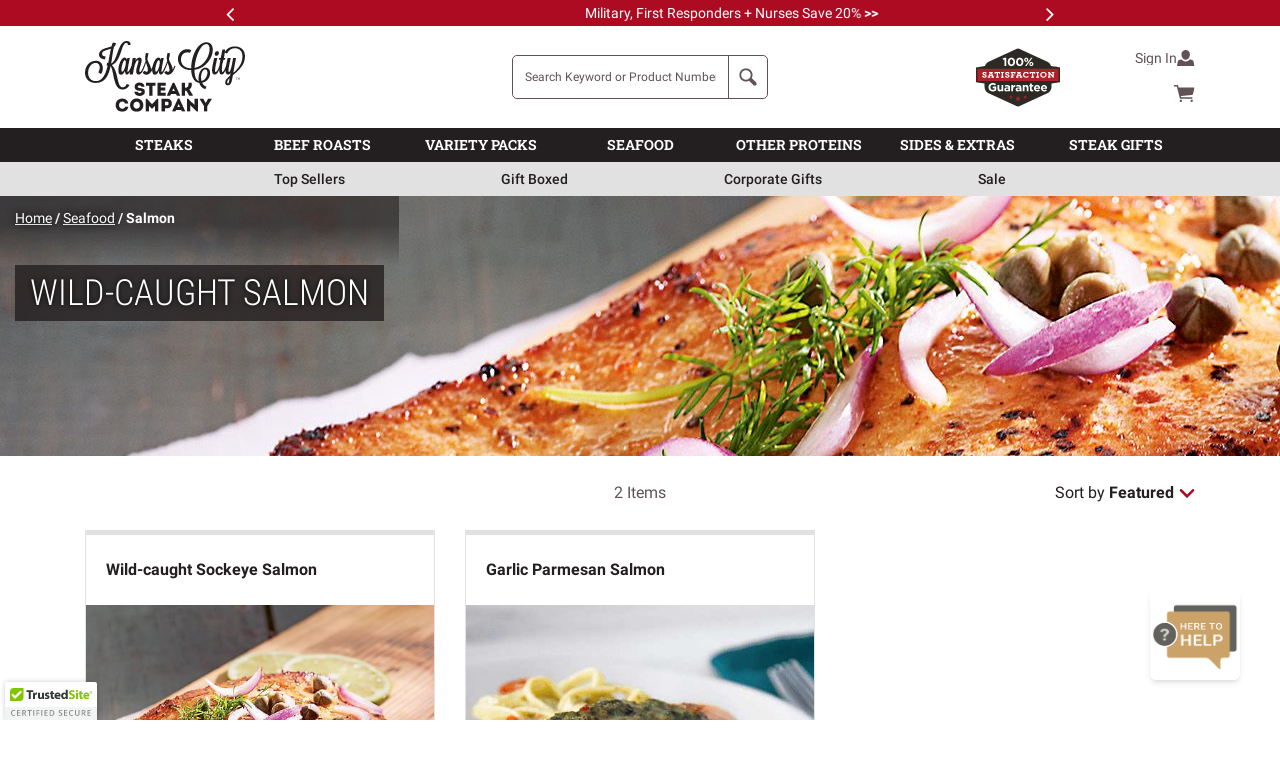

--- FILE ---
content_type: text/html; charset=UTF-8
request_url: https://www.kansascitysteaks.com/seafood/salmon
body_size: 51309
content:
<!DOCTYPE HTML>
<html lang="en">
	<head>
	<meta http-equiv="Content-Type" content="text/html; charset=UTF-8">
		<title>Order Premium Wild Caught Salmon Online | Kansas City Steaks</title>
				<script src="https://use.typekit.net/vmr1lxp.js" crossorigin="anonymous"></script>
				<script>
					try {
						Typekit.load({async: false});
					}
					catch(e) {}
				</script>
						<!-- PLACE AT START OF DOCUMENT HEAD. DO NOT CHANGE-->
		<script type="text/javascript" src="https://safevisit.online/?lcid=11050" async defer></script>
		<!-- END -->

	<!-- ///  Load jQuery synchronously - other scripts depend on it /// -->
	<script src="https://ajax.googleapis.com/ajax/libs/jquery/3.7.0/jquery.min.js" integrity="sha384-NXgwF8Kv9SSAr+jemKKcbvQsz+teULH/a5UNJvZc6kP47hZgl62M1vGnw6gHQhb1" crossorigin="anonymous"></script>
		
		
		<script type="text/javascript">
			window.minicartCount = 0;
			window.globalMenu = {
  "sub_header": {
    "links": [
      {
        "template": "General/MenuColumn",
        "sample": "sample",
        "sections": [],
        "section_label": "Top Sellers",
        "simple_link": "/best-sellers"
      },
      {
        "template": "General/MenuColumn",
        "sample": "sample",
        "sections": [],
        "section_label": "Gift Boxed",
        "simple_link": "/friends-and-family/signature-gift-box-steaks"
      },
      {
        "template": "General/MenuColumn",
        "sample": "sample",
        "sections": [],
        "section_label": "Corporate Gifts",
        "simple_link": "/corporate-gifts"
      },
      {
        "template": "General/MenuColumn",
        "sample": "sample",
        "sections": [],
        "section_label": "Sale",
        "simple_link": "/sale"
      },
      {
        "template": "General/MenuColumn",
        "sample": "sample",
        "sections": [],
        "section_label": "",
        "simple_link": "/christmas-gifts"
      },
      {
        "template": "General/MenuColumn",
        "sample": "sample",
        "sections": [],
        "section_label": "",
        "simple_link": "/christmas-gifts"
      }
    ]
  },
  "main_sections": [
    {
      "section_label": "STEAKS",
      "simple_link": "/steaks",
      "feature_image": {
        "template": "General/ImageContentMap",
        "image_url": "//assets2.kansascitysteaks.com/dyn-images/275X340/Filet-Mignon_cut_FH1-794c0fbb6666471f9882dcb0b7df32d2.jpg",
        "alt": "Filet Mignon",
        "link_mode": "simple",
        "simple_link": "/steaks"
      },
      "sub_section_columns": [
        {
          "template": "General/MenuColumn",
          "sample": "sample",
          "sections": [
            {
              "template": "General/MenuSection",
              "section_label": "SHOP BY CUT",
              "simple_link": "",
              "sub_sections": [
                {
                  "template": "General/SectionLink",
                  "section_label": "Filet Mignon",
                  "simple_link": "/steaks/filet-mignon"
                },
                {
                  "template": "General/SectionLink",
                  "section_label": "Kansas City Strip",
                  "simple_link": "/kansas-city-strip-steak"
                },
                {
                  "template": "General/SectionLink",
                  "section_label": "Ribeye",
                  "simple_link": "/shop-by-cut/ribeye"
                },
                {
                  "template": "General/SectionLink",
                  "section_label": "Porterhouse",
                  "simple_link": "/shop-by-cut/porterhouse"
                },
                {
                  "template": "General/SectionLink",
                  "section_label": "Top Sirloin",
                  "simple_link": "/shop-by-cut/top-sirloin"
                },
                {
                  "template": "General/SectionLink",
                  "section_label": "T-Bone",
                  "simple_link": "/shop-by-cut/t-bone"
                },
                {
                  "template": "General/SectionLink",
                  "section_label": "Flat Iron",
                  "simple_link": "/product/flat-iron-steak"
                },
                {
                  "template": "General/SectionLink",
                  "section_label": "Steakburgers",
                  "simple_link": "/burgers-hot-dogs-and-brats/steakburgers"
                },
                {
                  "template": "General/SectionLink",
                  "section_label": "Tips and Medallions",
                  "simple_link": "/shop-by-cut/steak-bites"
                },
                {
                  "template": "General/SectionLink",
                  "section_label": "Prime Rib",
                  "simple_link": "/prime-rib/prime-rib-roast"
                }
              ]
            }
          ]
        },
        {
          "template": "General/MenuColumn",
          "sample": "sample",
          "sections": [
            {
              "template": "General/MenuSection",
              "section_label": "SHOP BY TYPE",
              "simple_link": "",
              "sub_sections": [
                {
                  "template": "General/SectionLink",
                  "section_label": "Specialty Cuts",
                  "simple_link": "/specialty-cuts"
                },
                {
                  "template": "General/SectionLink",
                  "section_label": "Classic",
                  "simple_link": "/shop-by-type/classic"
                },
                {
                  "template": "General/SectionLink",
                  "section_label": "USDA Prime - our Private Stock&reg;",
                  "simple_link": "/shop-by-type/usda-prime"
                },
                {
                  "template": "General/SectionLink",
                  "section_label": "American Style Kobe Beef",
                  "simple_link": "/wagyu-american-style-kobe-beef"
                },
                {
                  "template": "General/SectionLink",
                  "section_label": "Sandwich Steaks",
                  "simple_link": "/product/top-sirloin-sandwich-steak"
                },
                {
                  "template": "General/SectionLink",
                  "section_label": "Pre-Seasoned",
                  "simple_link": "/shop-by-type/pre-seasoned"
                }
              ]
            },
            {
              "template": "General/MenuSection",
              "section_label": "VARIETY PACKS",
              "simple_link": "",
              "sub_sections": [
                {
                  "template": "General/SectionLink",
                  "section_label": "Steak Variety Packs",
                  "simple_link": "/steaks/combos"
                },
                {
                  "template": "General/SectionLink",
                  "section_label": "Gift-Boxed Variety Packs",
                  "simple_link": "/steaks/combos#:e-Gift+Boxed:s-Featured"
                },
                {
                  "template": "General/SectionLink",
                  "section_label": "Surf & Turf",
                  "simple_link": "/combos/surf-and-turf"
                },
                {
                  "template": "General/SectionLink",
                  "section_label": "Special Value Packs <i>Free Shipping</i>",
                  "simple_link": "/combos/special-value-combos"
                }
              ]
            }
          ]
        },
        {
          "template": "General/MenuColumn",
          "sample": "sample",
          "sections": [
            {
              "template": "General/MenuSection",
              "section_label": "FILET MIGNON",
              "simple_link": "/steaks/filet-mignon",
              "sub_sections": [
                {
                  "template": "General/SectionLink",
                  "section_label": "Super Trimmed&trade;",
                  "simple_link": "/steaks/filet-mignon"
                },
                {
                  "template": "General/SectionLink",
                  "section_label": "Extra Thick Crown Filet Mignon&reg;",
                  "simple_link": "/product/crown-filet-mignon"
                },
                {
                  "template": "General/SectionLink",
                  "section_label": "Gift Boxed",
                  "simple_link": "/steaks/filet-mignon#:e-Gift+Boxed:s-Featured"
                },
                {
                  "template": "General/SectionLink",
                  "section_label": "Bacon Wrapped",
                  "simple_link": "/product/bacon-wrapped-filet-mignon-steak"
                },
                {
                  "template": "General/SectionLink",
                  "section_label": "USDA Prime Private Stock&reg;",
                  "simple_link": "/steaks/filet-mignon#:e-USDA+Prime:s-Featured"
                },
                {
                  "template": "General/SectionLink",
                  "section_label": "American Style Kobe",
                  "simple_link": "/product/american-style-kobe-filet-mignon-steak"
                }
              ]
            }
          ]
        }
      ]
    },
    {
      "section_label": "BEEF ROASTS",
      "simple_link": "/beef-roasts",
      "feature_image": {
        "template": "General/ImageContentMap",
        "image_url": "//assets2.kansascitysteaks.com/dyn-images/275X340/Prime_Rib_Roast_FH16-f56d86d3fc7f4655128dfbe235028e12.jpg",
        "alt": "Prime Rib",
        "link_mode": "simple",
        "simple_link": "/beef"
      },
      "sub_section_columns": [
        {
          "template": "General/MenuColumn",
          "sample": "sample",
          "sections": [
            {
              "template": "General/MenuSection",
              "section_label": "PRIME RIB",
              "simple_link": "/prime-rib/prime-rib-roast",
              "sub_sections": [
                {
                  "template": "General/SectionLink",
                  "section_label": "All Prime Rib Roasts",
                  "simple_link": "/prime-rib/prime-rib-roast"
                },
                {
                  "template": "General/SectionLink",
                  "section_label": "USDA Prime Private Stock&reg; Prime Rib Roast",
                  "simple_link": "/product/usda-prime-prime-rib-roast"
                }
              ]
            },
            {
              "template": "General/MenuSection",
              "section_label": "BEEF TENDERLOIN / CHATEAUBRIAND",
              "simple_link": "/beef-tenderloin-chateaubriand",
              "sub_sections": [
                {
                  "template": "General/SectionLink",
                  "section_label": "All Beef Tenderloin",
                  "simple_link": "/beef-tenderloin-chateaubriand"
                },
                {
                  "template": "General/SectionLink",
                  "section_label": "USDA Prime Private Stock&reg; Tenderloin Chateaubriand",
                  "simple_link": "/product/usda-prime-beef-tenderloin-for-chateaubriand"
                }
              ]
            }
          ]
        },
        {
          "template": "General/MenuColumn",
          "sample": "sample",
          "sections": [
            {
              "template": "General/MenuSection",
              "section_label": "SPECIALTY ROASTS",
              "simple_link": "",
              "sub_sections": [
                {
                  "template": "General/SectionLink",
                  "section_label": "Picanha",
                  "simple_link": "/product/picanha"
                }
              ]
            }
          ]
        },
        {
          "template": "General/MenuColumn",
          "sample": "sample",
          "sections": []
        }
      ]
    },
    {
      "section_label": "VARIETY PACKS",
      "simple_link": "/combos-and-clubs",
      "feature_image": {
        "template": "General/ImageContentMap",
        "image_url": "//assets2.kansascitysteaks.com/dyn-images/275X340/Ham_-_bone_in_-_FH14-478f990fec173219ba3359135360e445.jpg",
        "alt": "Hickory Smoked Ham",
        "link_mode": "simple",
        "simple_link": "/other-meats"
      },
      "sub_section_columns": [
        {
          "template": "General/MenuColumn",
          "sample": "sample",
          "sections": [
            {
              "template": "General/MenuSection",
              "section_label": "STEAK PACKS",
              "simple_link": "",
              "sub_sections": [
                {
                  "template": "General/SectionLink",
                  "section_label": "Just Steaks",
                  "simple_link": "/steaks/combos##:x-Steak%20Variety%20Packs"
                },
                {
                  "template": "General/SectionLink",
                  "section_label": "Steaks with sides and more",
                  "simple_link": "/steaks/combos##:x-Meal%20Variety%20Packs"
                },
                {
                  "template": "General/SectionLink",
                  "section_label": "Surf & Turf",
                  "simple_link": "/combos/surf-and-turf"
                },
                {
                  "template": "General/SectionLink",
                  "section_label": "All Steak Packs",
                  "simple_link": "/steaks/combos"
                }
              ]
            },
            {
              "template": "General/MenuSection",
              "section_label": "ROASTS AND OTHER PROTEIN PACKS",
              "simple_link": "",
              "sub_sections": [
                {
                  "template": "General/SectionLink",
                  "section_label": "Just Proteins",
                  "simple_link": "/beef-roasts-and-other-protein-packs##:i-9913&7064&7697&7699&7696&5509&9825"
                },
                {
                  "template": "General/SectionLink",
                  "section_label": "Proteins with sides and more",
                  "simple_link": "/beef-roasts-and-other-protein-packs##:e-Meal+Variety+Packs"
                },
                {
                  "template": "General/SectionLink",
                  "section_label": "All Roasts and Other Protein Packs",
                  "simple_link": "/beef-roasts-and-other-protein-packs"
                }
              ]
            }
          ]
        },
        {
          "template": "General/MenuColumn",
          "sample": "sample",
          "sections": [
            {
              "template": "General/MenuSection",
              "section_label": "OTHER VARIETY PACKS",
              "simple_link": "",
              "sub_sections": [
                {
                  "template": "General/SectionLink",
                  "section_label": "Gift Boxed Variety Packs",
                  "simple_link": "/steaks/combos#:e-Gift+Boxed:s-Featured"
                },
                {
                  "template": "General/SectionLink",
                  "section_label": "Special Value Packs <i>Free Shipping</i>",
                  "simple_link": "/combos/special-value-combos"
                }
              ]
            },
            {
              "template": "General/MenuSection",
              "section_label": "STEAK OF THE MONTH CLUBS",
              "simple_link": "/friends-and-family/monthly-gift-clubs",
              "sub_sections": []
            }
          ]
        },
        {
          "template": "General/MenuColumn",
          "sample": "sample",
          "sections": []
        }
      ]
    },
    {
      "section_label": "SEAFOOD",
      "simple_link": "/seafood",
      "feature_image": {
        "template": "General/ImageContentMap",
        "link_mode": "simple",
        "simple_link": "/seafood",
        "image_url": "//assets2.kansascitysteaks.com/dyn-images/275X340/Crab_Cake_-_sliced_--368442c29899e18236dbf200dd206fe3.jpg",
        "alt": "Crabcakes"
      },
      "sub_section_columns": [
        {
          "template": "General/MenuColumn",
          "sample": "sample",
          "sections": [
            {
              "template": "General/MenuSection",
              "section_label": "SURF & TURF",
              "simple_link": "/combos/surf-and-turf",
              "sub_sections": [
                {
                  "template": "General/SectionLink",
                  "section_label": "Super Trimmed&trade; Filet & Lobster Tails",
                  "simple_link": "/surf-and-turf/super-trimmed-filet-mignon-and-lobster-tails"
                },
                {
                  "template": "General/SectionLink",
                  "section_label": "Kansas City Strip & Lobster Tails",
                  "simple_link": "/product/kansas-city-strip-steak-and-lobster-tails"
                },
                {
                  "template": "General/SectionLink",
                  "section_label": "Super Trimmed&trade; Filet Mignon & Crab Cakes",
                  "simple_link": "/product/super-trimmed-filet-mignon-and-crabcakes"
                }
              ]
            },
            {
              "template": "General/MenuSection",
              "section_label": "LOBSTER",
              "simple_link": "/maine-lobster-tails",
              "sub_sections": []
            }
          ]
        },
        {
          "template": "General/MenuColumn",
          "sample": "sample",
          "sections": [
            {
              "template": "General/MenuSection",
              "section_label": "CRAB CAKES",
              "simple_link": "/crab/crab-cakes",
              "sub_sections": []
            },
            {
              "template": "General/MenuSection",
              "section_label": "SALMON",
              "simple_link": "/seafood/salmon",
              "sub_sections": []
            },
            {
              "template": "General/MenuSection",
              "section_label": "VARIETY PACKS",
              "simple_link": "/seafood/combos",
              "sub_sections": []
            }
          ]
        },
        {
          "template": "General/MenuColumn",
          "sample": "sample",
          "sections": [
            {
              "template": "General/MenuSection",
              "section_label": "OTHER SEAFOOD",
              "simple_link": "",
              "sub_sections": [
                {
                  "template": "General/SectionLink",
                  "section_label": "Sea Bass",
                  "simple_link": "/product/chilean-sea-bass"
                },
                {
                  "template": "General/SectionLink",
                  "section_label": "Halibut",
                  "simple_link": "/product/wild-caught-pacific-halibut"
                },
                {
                  "template": "General/SectionLink",
                  "section_label": "Shrimp",
                  "simple_link": "/product/shrimp-wrapped-in-bacon"
                },
                {
                  "template": "General/SectionLink",
                  "section_label": "Scallops",
                  "simple_link": "/product/scallops-wrapped-in-bacon"
                }
              ]
            }
          ]
        }
      ]
    },
    {
      "section_label": "OTHER PROTEINS",
      "simple_link": "/other-meats",
      "feature_image": {
        "template": "General/ImageContentMap",
        "link_mode": "simple",
        "simple_link": "/seafood",
        "image_url": "//assets2.kansascitysteaks.com/dyn-images/275X340/Lobster_and_KC_Strip-55a16081d2d6113e3a83fa4061c6b43e.jpg",
        "alt": "Lobster and KC Strip"
      },
      "sub_section_columns": [
        {
          "template": "General/MenuColumn",
          "sample": "sample",
          "sections": [
            {
              "template": "General/MenuSection",
              "section_label": "STEAKBURGERS & HOT DOGS",
              "simple_link": "/beef/burgers-hot-dogs-and-brats",
              "sub_sections": [
                {
                  "template": "General/SectionLink",
                  "section_label": "Steakburgers",
                  "simple_link": "/burgers-hot-dogs-and-brats/steakburgers"
                },
                {
                  "template": "General/SectionLink",
                  "section_label": "Hot Dogs and Bratwurst",
                  "simple_link": "/burgers-hot-dogs-and-brats/hot-dogs"
                }
              ]
            },
            {
              "template": "General/MenuSection",
              "section_label": "BARBECUE",
              "simple_link": "/other-meats/barbecue",
              "sub_sections": [
                {
                  "template": "General/SectionLink",
                  "section_label": "Brisket",
                  "simple_link": "/beef/brisket"
                },
                {
                  "template": "General/SectionLink",
                  "section_label": "Burnt Ends",
                  "simple_link": "/barbeque/burnt-ends"
                },
                {
                  "template": "General/SectionLink",
                  "section_label": "Barbecue Ribs",
                  "simple_link": "/barbeque/ribs"
                },
                {
                  "template": "General/SectionLink",
                  "section_label": "Pulled Pork",
                  "simple_link": "/product/pulled-pork"
                }
              ]
            }
          ]
        },
        {
          "template": "General/MenuColumn",
          "sample": "sample",
          "sections": [
            {
              "template": "General/MenuSection",
              "section_label": "OTHER PROTEINS",
              "simple_link": "/other-meats",
              "sub_sections": [
                {
                  "template": "General/SectionLink",
                  "section_label": "Veal",
                  "simple_link": "/beef/veal"
                },
                {
                  "template": "General/SectionLink",
                  "section_label": "Ham",
                  "simple_link": "/pork/hams"
                },
                {
                  "template": "General/SectionLink",
                  "section_label": "Turkey",
                  "simple_link": "/other-meats/turkey"
                },
                {
                  "template": "General/SectionLink",
                  "section_label": "Chicken",
                  "simple_link": "/other-meats/chicken"
                },
                {
                  "template": "General/SectionLink",
                  "section_label": "Pork",
                  "simple_link": "/pork"
                }
              ]
            },
            {
              "template": "General/MenuSection",
              "section_label": "OTHER WAYS TO SHOP",
              "simple_link": "",
              "sub_sections": [
                {
                  "template": "General/SectionLink",
                  "section_label": "Variety Packs",
                  "simple_link": "/combos-and-clubs"
                },
                {
                  "template": "General/SectionLink",
                  "section_label": "Heat & Serve",
                  "simple_link": "/other-meats/heat-and-serve"
                }
              ]
            }
          ]
        }
      ]
    },
    {
      "section_label": "SIDES & EXTRAS",
      "simple_link": "/sides-and-extras",
      "feature_image": {
        "template": "General/ImageContentMap",
        "image_url": "//assets2.kansascitysteaks.com/dyn-images/275X340/Twice_Baked_Potatoes-bfc3b9d677a9b648af7a93c38b517469.jpg",
        "alt": "Twice Baked Potatoes",
        "link_mode": "simple",
        "simple_link": "/sides-and-extras"
      },
      "sub_section_columns": [
        {
          "template": "General/MenuColumn",
          "sample": "sample",
          "sections": [
            {
              "template": "General/MenuSection",
              "section_label": "SEASONINGS & SAUCES",
              "simple_link": "/sides-and-extras/seasonings-and-sauces",
              "sub_sections": []
            },
            {
              "template": "General/MenuSection",
              "section_label": "POTATOES",
              "simple_link": "/sides-and-extras/potatoes",
              "sub_sections": []
            },
            {
              "template": "General/MenuSection",
              "section_label": "APPETIZERS",
              "simple_link": "/sides-and-extras/appetizers",
              "sub_sections": []
            },
            {
              "template": "General/MenuSection",
              "section_label": "SIDE DISHES",
              "simple_link": "/sides-and-extras",
              "sub_sections": []
            },
            {
              "template": "General/MenuSection",
              "section_label": "DESSERTS",
              "simple_link": "/sides-and-extras/desserts",
              "sub_sections": []
            }
          ]
        }
      ]
    },
    {
      "section_label": "STEAK GIFTS",
      "simple_link": "/gifts",
      "feature_image": {
        "template": "General/ImageContentMap",
        "link_mode": "simple",
        "simple_link": "/gifts",
        "image_url": "//assets2.kansascitysteaks.com/dyn-images/275X340/Gift-box-tower_FH16-7b9a99545fc76ff73ac0cb60d1981671.jpg",
        "alt": "Gift Boxed Steaks"
      },
      "sub_section_columns": [
        {
          "template": "General/MenuColumn",
          "sample": "sample",
          "sections": [
            {
              "template": "General/MenuSection",
              "section_label": "OCCASION",
              "simple_link": "",
              "sub_sections": [
                {
                  "template": "General/SectionLink",
                  "section_label": "Game Day",
                  "simple_link": "/by-occasion/game-day"
                },
                {
                  "template": "General/SectionLink",
                  "section_label": "Date Night",
                  "simple_link": "/by-occasion/date-night"
                },
                {
                  "template": "General/SectionLink",
                  "section_label": "This Weekend's Event",
                  "simple_link": "/by-occasion/this-weekends-event"
                },
                {
                  "template": "General/SectionLink",
                  "section_label": "Birthday",
                  "simple_link": "/birthday-gifts"
                },
                {
                  "template": "General/SectionLink",
                  "section_label": "Thank You",
                  "simple_link": "/thank-you-gifts"
                },
                {
                  "template": "General/SectionLink",
                  "section_label": "Wedding",
                  "simple_link": "/wedding-gifts"
                },
                {
                  "template": "General/SectionLink",
                  "section_label": "Anniversary",
                  "simple_link": "/anniversary-gifts"
                },
                {
                  "template": "General/SectionLink",
                  "section_label": "Groomsmen Gifts",
                  "simple_link": "/groomsmen-gifts"
                }
              ]
            },
            {
              "template": "General/MenuSection",
              "section_label": "SEASONAL",
              "simple_link": "",
              "sub_sections": [
                {
                  "template": "General/SectionLink",
                  "section_label": "Holiday Entertaining",
                  "simple_link": "/by-occasion/holiday-entertaining"
                },
                {
                  "template": "General/SectionLink",
                  "section_label": "Christmas Gifts",
                  "simple_link": "/christmas-gifts"
                },
                {
                  "template": "General/SectionLink",
                  "section_label": "Christmas Dinner",
                  "simple_link": "/by-occasion/christmas-dinner"
                },
                {
                  "template": "General/SectionLink",
                  "section_label": "Summer Grilling",
                  "simple_link": "/by-occasion/summer-grilling"
                },
                {
                  "template": "General/SectionLink",
                  "section_label": "Father's Day",
                  "simple_link": "/fathers-day-gifts-gifts-for-dad"
                },
                {
                  "template": "General/SectionLink",
                  "section_label": "Mother's Day",
                  "simple_link": "/mothers-day-gifts"
                },
                {
                  "template": "General/SectionLink",
                  "section_label": "Easter",
                  "simple_link": "/by-occasion/easter"
                }
              ]
            }
          ]
        },
        {
          "template": "General/MenuColumn",
          "sample": "sample",
          "sections": [
            {
              "template": "General/MenuSection",
              "section_label": "RECIPIENT",
              "simple_link": "",
              "sub_sections": [
                {
                  "template": "General/SectionLink",
                  "section_label": "For Him",
                  "simple_link": "/friends-and-family/gifts-for-him"
                },
                {
                  "template": "General/SectionLink",
                  "section_label": "For Her",
                  "simple_link": "/friends-and-family/gifts-for-her"
                },
                {
                  "template": "General/SectionLink",
                  "section_label": "Mom & Dad",
                  "simple_link": "/gifts-for-mom-and-dad"
                },
                {
                  "template": "General/SectionLink",
                  "section_label": "Friends & Family",
                  "simple_link": "/friends-and-family-gifts"
                }
              ]
            },
            {
              "template": "General/MenuSection",
              "section_label": "PRICE",
              "simple_link": "",
              "sub_sections": [
                {
                  "template": "General/SectionLink",
                  "section_label": "Steak Gifts Under $150",
                  "simple_link": "/gifts-under-150"
                },
                {
                  "template": "General/SectionLink",
                  "section_label": "Steak Gifts Under $200",
                  "simple_link": "/gifts-under-200"
                }
              ]
            }
          ]
        },
        {
          "template": "General/MenuColumn",
          "sample": "sample",
          "sections": [
            {
              "template": "General/MenuSection",
              "section_label": "GIFT BOXED STEAKS",
              "simple_link": "/friends-and-family/signature-gift-box-steaks",
              "sub_sections": []
            },
            {
              "template": "General/MenuSection",
              "section_label": "GIFT CARDS",
              "simple_link": "/friends-and-family/gift-cards-and-e-gift-certificates",
              "sub_sections": []
            },
            {
              "template": "General/MenuSection",
              "section_label": "STEAK OF THE MONTH",
              "simple_link": "/friends-and-family/monthly-gift-clubs",
              "sub_sections": []
            },
            {
              "template": "General/MenuSection",
              "section_label": "LAST MINUTE GIFTS",
              "simple_link": "/last-minute-gifts",
              "sub_sections": []
            },
            {
              "template": "General/MenuSection",
              "section_label": "CORPORATE GIFTS",
              "simple_link": "/corporate-gifts",
              "sub_sections": []
            }
          ]
        }
      ]
    }
  ],
  "template": "Layout/MainNavigation",
  "logo_alt_text": "The Kansas City Steak Company"
};
			window.ngServiceDataFromPHP = {};
			window.isLoggedIn = 0;
			window.chaseUid = "";
			window.csrfToken = "404481b7322816e7fdc58c0a185633515ef58314771c029b99e65fa8ef9ccf49";
			window.searchFilterTerms = ["#","item","\u2122","Test","Anothertest","Anothertest123","testing123","finaltest"];
			window.suggestedPhrases = ["Chicken","Filet Mignon","Kobe","Ribeye","Ribs"];
			window.ltkMarketingURL = 0;
			window.isProduction = 1;
						window.reloadCart = 0;
					</script>
		<!-- Preload critical assets -->
		<link rel="preload" href="//assets2.kansascitysteaks.com/js/lazysizes.min.js" as="script">
		<script src="//assets2.kansascitysteaks.com/js/lazysizes.min.js" async></script>
		
		<!-- Preload critical Google Fonts to prevent CLS -->
		<link rel="preconnect" href="https://fonts.googleapis.com">
		<link rel="preconnect" href="https://fonts.gstatic.com" crossorigin>
		<link rel="preload" as="style" href="https://fonts.googleapis.com/css2?family=Roboto+Condensed:ital,wght@0,300;0,400;0,700;1,300;1,400;1,700&family=Roboto+Slab:wght@300;400;700&family=Roboto:ital,wght@0,100;0,300;0,400;0,500;0,700;0,900;1,100;1,300;1,400;1,500;1,700;1,900&family=Montserrat:wght@400;700&display=swap">
		<link rel="stylesheet" href="https://fonts.googleapis.com/css2?family=Roboto+Condensed:ital,wght@0,300;0,400;0,700;1,300;1,400;1,700&family=Roboto+Slab:wght@300;400;700&family=Roboto:ital,wght@0,100;0,300;0,400;0,500;0,700;0,900;1,100;1,300;1,400;1,500;1,700;1,900&family=Montserrat:wght@400;700&display=swap" media="print" onload="this.media='all'">
		<noscript><link rel="stylesheet" href="https://fonts.googleapis.com/css2?family=Roboto+Condensed:ital,wght@0,300;0,400;0,700;1,300;1,400;1,700&family=Roboto+Slab:wght@300;400;700&family=Roboto:ital,wght@0,100;0,300;0,400;0,500;0,700;0,900;1,100;1,300;1,400;1,500;1,700;1,900&family=Montserrat:wght@400;700&display=swap"></noscript>
		
		<!-- Defer third-party tracking scripts -->
		<script defer src="https://q348.kansascitysteaks.com/script.js"></script>
		<!-- <script src="https://cdn.blueconic.net/kansascitysteaks.js"></script> -->
		<link rel="stylesheet" type="text/css" href="//assets2.kansascitysteaks.com/css/bootstrap-v5.css?d=1768235681&amp;v=05" />
<link rel="stylesheet" type="text/css" href="//assets2.kansascitysteaks.com/css/global.css?d=1768235686&amp;v=05" />
<link rel="stylesheet" type="text/css" href="//assets2.kansascitysteaks.com/css/header.css?d=1768235686&amp;v=05" />
<link rel="stylesheet" type="text/css" href="//assets2.kansascitysteaks.com/css/footer.css?d=1768235686&amp;v=05" />
<link rel="stylesheet" type="text/css" href="//assets2.kansascitysteaks.com/css/spinner.css?d=1768235687&amp;v=05" />
<link rel="stylesheet" type="text/css" href="//assets2.kansascitysteaks.com/lib/font-awesome/css/font-awesome.min.css?d=1474387051&amp;v=05" />
<link rel="stylesheet" type="text/css" href="//assets2.kansascitysteaks.com/css/dax/general/general.css?d=1768235685&amp;v=05" />
<link rel="stylesheet" type="text/css" href="//assets2.kansascitysteaks.com/css/dax/category/category-header.css?d=1768235685&amp;v=05" />
<link rel="stylesheet" type="text/css" href="//assets2.kansascitysteaks.com/css/dax/category/sortBar.css?d=1768235685&amp;v=05" />
<link rel="stylesheet" type="text/css" href="//assets2.kansascitysteaks.com/css/dax/b2b/b2b-landing-header.css?d=1768235685&amp;v=05" />
<link rel="stylesheet" type="text/css" href="//assets2.kansascitysteaks.com/css/dax/b2b/b2b-list-header.css?d=1768235685&amp;v=05" />
<link rel="stylesheet" type="text/css" href="//assets2.kansascitysteaks.com/css/dax/category/threeup.css?d=1768235685&amp;v=05" />
<link rel="stylesheet" type="text/css" href="//assets2.kansascitysteaks.com/css/dax/category/facets.css?d=1768235685&amp;v=05" />
<link rel="stylesheet" type="text/css" href="//assets2.kansascitysteaks.com/css/kcs-colorbox.css?d=1768235686&amp;v=05" />
<link rel="stylesheet" type="text/css" href="//assets2.kansascitysteaks.com/css/kcs-shipping-calendar.css?d=1768235686&amp;v=05" />
<link rel="stylesheet" type="text/css" href="//assets2.kansascitysteaks.com/css/pages/my-account.css?d=1768235687&amp;v=05" />
<link rel="stylesheet" type="text/css" href="//assets2.kansascitysteaks.com/css/kcs-auto-delivery.css?d=1768235686&amp;v=05" />
<link rel="stylesheet" type="text/css" href="//assets2.kansascitysteaks.com/css/dax/steak-book/steak-book.css?d=1768235685&amp;v=05" />
<link rel="stylesheet" type="text/css" href="//assets2.kansascitysteaks.com/css/elements/fonts.css?d=1768235686&amp;v=05" />
<link rel="stylesheet" type="text/css" href="//assets2.kansascitysteaks.com/css/elements/helpers.css?d=1768235686&amp;v=05" />
<link rel="stylesheet" type="text/css" href="//assets2.kansascitysteaks.com/css/elements/buttons.css?d=1768235685&amp;v=05" />
<link rel="stylesheet" type="text/css" href="//assets2.kansascitysteaks.com/css/elements/typography.css?d=1768235686&amp;v=05" />
<link rel="stylesheet" type="text/css" href="//assets2.kansascitysteaks.com/css/elements/forms.css?d=1768235686&amp;v=05" />
<link rel="stylesheet" type="text/css" href="//assets2.kansascitysteaks.com/css/elements/colors.css?d=1768235686&amp;v=05" />
<link rel="stylesheet" type="text/css" href="//assets2.kansascitysteaks.com/css/elements/media-queries.css?d=1768235686&amp;v=05" />
<link rel="stylesheet" type="text/css" href="//assets2.kansascitysteaks.com/css/pages/style-guide.css?d=1768235687&amp;v=05" />
<link rel="stylesheet" type="text/css" href="//assets2.kansascitysteaks.com/dist/client/css/styles.e13a686ce96b4f36da85.css?d=1768235718&amp;v=05" />
<link rel="stylesheet" type="text/css" href="//assets2.kansascitysteaks.com/css/pages/how-to-cook.css?d=1768235687&amp;v=05" />

		
		<script type="application/ld+json">{"@context":"http:\/\/schema.org","@id":"https:\/\/www.kansascitysteaks.com","@type":"Organization","name":"The Kansas City Steak Company","url":"https:\/\/www.kansascitysteaks.com\/","logo":"\/\/assets2.kansascitysteaks.com\/files\/images\/KCS_Circle_Logo_New_Black.png","contactPoint":[{"@type":"ContactPoint","telephone":"+1-877-387-8325","contactType":"sales","areaServed":"US"},{"@type":"ContactPoint","telephone":"+1-800-524-1844","contactType":"corporate sales","areaServed":"US"}],"sameAs":["https:\/\/www.facebook.com\/kansascitysteaks\/","https:\/\/twitter.com\/KCSteaks","https:\/\/www.pinterest.com\/kcsteaks\/","https:\/\/www.instagram.com\/kansascitysteaks\/","https:\/\/www.youtube.com\/user\/kansascitysteaks\/"]}</script>
	<meta property="og:title" content="Order Premium Wild Caught Salmon Online" />
	<meta property="og:description" content="Order premium salmon filet portions online. Enjoy rich, flavorful wild-caught salmon delivered fresh to your door from the Kansas City Steak Company." />
	<meta property="og:image" content="//assets2.kansascitysteaks.com/img/KCS-Script-Logo-NEW-White-1200x630-No-Transparency.png" />
	<meta property="og:site_name" content="Kansas City Steak Company" />
<link rel="canonical" href="https://www.kansascitysteaks.com/seafood/salmon" /><meta name="keywords" content="" /><meta name="description" content="Order premium salmon filet portions online. Enjoy rich, flavorful wild-caught salmon delivered fresh to your door from the Kansas City Steak Company." />			<meta name="viewport" content="width=device-width, initial-scale=1.0, maximum-scale=1.0, user-scalable=0" />
					<meta name="verify-v1" content="txz8sbiA6osZx8mR6ruAttLDYptKZdmevsLOX96k1Ws=" />
		<meta name="google-site-verification" content="U3dmKKeNJlAUXonZbxFTKO7jfzJ-6sv02JwNSOmRlRQ">
		<link href="//assets2.kansascitysteaks.com/favicon.ico" rel="icon">

		<script>
				window.dataLayer = window.dataLayer || [];
		</script>

		
			<script type="text/javascript">
				///  NOTE: do NOT change this variable, or rename it
				///    GoogleTagManager looks to this public JS var for every GA request
				var currentGAAccount = "UA-2054342-1";

				var dataLayer = 
					[{"breadcrumb":"\/seafood\/salmon","name":"Order Premium Wild Caught Salmon Online | Kansas City Steaks","type":"pageView","ecommerce":{"currency":"USD","impressions":[]},"new_customer":true,"gpcEnabled":false}]
				;
				dataLayer[0].page = location.href;

				if (('globalPrivacyControl' in navigator) && dataLayer[0].gpcEnabled !== true) {
					dataLayer[0].gpcEnabled = navigator.globalPrivacyControl
				}
			</script>
					
					<!-- Preconnect to GTM and GA4 domains for faster loading -->
			<link rel="preconnect" href="https://www.googletagmanager.com">
			<link rel="preconnect" href="https://www.google-analytics.com">

			<!-- Google Tag Manager -->
			<script>(function(w,d,s,l,i){w[l]=w[l]||[];w[l].push({'gtm.start':
			new Date().getTime(),event:'gtm.js'});var f=d.getElementsByTagName(s)[0],
			j=d.createElement(s),dl=l!='dataLayer'?'&l='+l:'';j.async=true;j.src=
			'https://www.googletagmanager.com/gtm.js?id='+i+dl;f.parentNode.insertBefore(j,f);
			})(window,document,'script','dataLayer','GTM-5JXTXV');</script>
			<!-- End Google Tag Manager -->
			<!-- GA4 -->
			<script async src="https://www.googletagmanager.com/gtag/js?id=G-X9RLDP6GGY"></script>
			<script>
				function gtag(){dataLayer.push(arguments);}
				gtag('js', new Date());
				gtag('config', 'G-X9RLDP6GGY');
				gtag('config', 'G-0NZDS6EJH4');
			</script>
			<!-- END GA4 -->
	 	
		<script>
			/* Defer non-critical third-party scripts */
			window.addEventListener('load', function() {
				var details = navigator.userAgent;
				var regexp = /android|iphone|kindle|ipad/i;
				var isMobileDevice = regexp.test(details);

				if (!isMobileDevice){
					import(`https://us.engage.app/api/ecs/v1/loader/36cef23f-0bb6-463c-b057-e2c850cc9071.js?path=${encodeURIComponent(window.location.origin+window.location.pathname)}&selectedVersion=${(new URLSearchParams(window.location.search)).get('ecsSelectedVersion') || ''}`)
				}
			});
			
			/* Register Service Worker for offline support and faster repeat visits */
			// if ('serviceWorker' in navigator && window.isProduction) {
			// 	window.addEventListener('load', function() {
			// 		navigator.serviceWorker.register('/service-worker.js')
			// 			.then(function(registration) {
			// 				console.log('ServiceWorker registered:', registration.scope);
			// 			})
			// 			.catch(function(error) {
			// 				console.log('ServiceWorker registration failed:', error);
			// 			});
			// 	});
			// }
		</script>
	</head>
	<body class="seafood-section salmon-action">
		<a class="button button-primary visually-hidden-focusable position-absolute z-1" href="#main">Skip to main content</a>


	<!-- Defer tracking pixel to after page load -->
	<script>
		window.addEventListener('load', function() {
			var img = document.createElement('img');
			img.alt = '';
			img.setAttribute('aria-hidden', 'true');
			img.src = 'https://trkn.us/pixel/c?ppt=22910&g=sitewide&gid=54281&ord=1769286670';
			img.height = 0;
			img.width = 0;
			img.border = 0;
			img.style.display = 'none';
			document.body.appendChild(img);
		});
	</script>
		<div class="all-page-content">
			
				<div class="overlay-loader">
					<div class="inner">
						<div class="overlay">
						</div>
						<div class="loader">
							<div class="inner">
								<div class="sk-three-bounce">
									<div class="sk-child sk-bounce1"></div>
									<div class="sk-child sk-bounce2"></div>
									<div class="sk-child sk-bounce3"></div>
								</div>
							</div>
						</div>
					</div>
				</div>

									<!-- Google Tag Manager (noscript) -->
					<noscript>
						<iframe src="https://www.googletagmanager.com/ns.html?id=GTM-5JXTXV"
							height="0" width="0" style="display:none;visibility:hidden"></iframe>
					</noscript>
					<!-- End Google Tag Manager (noscript) -->
								
				

                <script type="text/javascript">
                    window.__VUE_SSR_CONTEXT__ = Object.assign(window.__VUE_SSR_CONTEXT__ || {}, {
                        '71c9108437acc7c6c0a7d3649fb35f97': {"appName":"universal-banner","key":"5e13394b2b5438afa687b3aedcf0851a","props":{"messages":[{"universal_banner_message_id":55,"start_date":"2026-01-12 23:01:00","end_date":"2026-01-25 22:59:00","attributes_json":{"message_content":"$9 Flat Shipping site-wide on $99+ Code: 9Flat","link_type":"modal","modal_content":"<p><b>$9 Flat Shipping on $99+</b></p>\n<p>Use Code: <b> 9Flat</b></p>\n\n<p>Terms and Conditions: $9 Flat-rate Standard Shipping offer applies on $99+ per order, per address. Use code 9flat.  Additional fees will apply for Premium, Alaska and Hawaii deliveries. Cannot be combined with any other offers. Some restrictions may apply. Offer expires 1/25/2026.</p>","modal_width":320,"modal_title":"$9 Flat Shipping"},"gm_start_date":"2026-01-13T06:01:00Z","gm_end_date":"2026-01-26T05:59:00Z"},{"universal_banner_message_id":11,"start_date":"2025-12-18 23:01:29","end_date":null,"attributes_json":{"message_content":"Subscribe to Auto Delivery, get Free Shipping <u>Info</u>","link_type":"href","href":"#modal=auto-delivery","href_target":"_self"},"gm_start_date":"2025-12-19T06:01:29Z","gm_end_date":null},{"universal_banner_message_id":8,"start_date":"2025-09-22 10:34:49","end_date":null,"attributes_json":{"message_content":"Military, First Responders + Nurses Save 20%   <b>>></b>","link_type":"modal","modal_title":"Discounts for Military, First Responders, and Nurses","modal_width":80,"modal_content":"The Kansas City Steak Company is honored to serve those who serve. Military personnel, first responders, and nurses enjoy 20% OFF your order. Look for the link on the cart page to apply your savings."},"gm_start_date":"2025-09-22T16:34:49Z","gm_end_date":null},{"universal_banner_message_id":2,"start_date":"2025-09-22 10:33:06","end_date":null,"attributes_json":{"message_content":"Free Shipping on Select Variety Packs <u>Shop</u>","link_type":"href","href_target":"_self","href":"/combos/special-value-combos"},"gm_start_date":"2025-09-22T16:33:06Z","gm_end_date":null}]},"_id":"71c9108437acc7c6c0a7d3649fb35f97","_mini_badge_text_map":{"":{"label":"-- No Badge --"},"new":{"label":"New"},"sold_out":{"label":"Sold Out"},"bestseller":{"label":"Best-Seller"},"top_gift":{"label":"Top Gift"},"top_rated":{"label":"Top-Rated"},"sale":{"label":"Sale"},"complete":{"label":"Complete Meal"},"father":{"label":"Father's Day Favorite"},"christmas":{"label":"For Christmas Dinner"},"grill_love":{"label":"For Grill Lovers"},"game_day":{"label":"Game Day Favorite"},"for_two":{"label":"Perfect for Two"},"romantic":{"label":"Romantic Gift"},"summertime":{"label":"Summertime Favorite"},"thanksgiving":{"label":"Thanksgiving Classic"},"favorite":{"label":"Favorite"}},"_config":{"hostname":"www.kansascitysteaks.com","cdn_prefix":"//assets2.kansascitysteaks.com","rating_visibility_threshold":3.5,"paypal":{"client_id":"AYvYkVgFHueVDqisCBvhz874HTJeNt2WkGKDMgveSckVAdTm9QWPxOpqgSATiEZw2WXWrj9gYGcq0ShY"},"recaptcha":{"sitekey":"6LcV6fYcAAAAAPb-JgLXGdt4363uSgPXyD9IPFcI","checkbox_sitekey":"6LcotW4rAAAAACCe3gHIHR-x3qsEPh_q6AZdz0mu","use_checkout_captcha":true},"shipping_defaults":{"week":26.95,"day":34.95},"paymentech":{"chase_hpf_retry_limit":2},"kount360_client_id":322287291051020},"ssr":true}
                    })
                    window.__VUE_SSR_LOGS__ = Object.assign(window.__VUE_SSR_LOGS__ || {}, {
                        '71c9108437acc7c6c0a7d3649fb35f97': []
                    })
                </script>
    
                <div id="__vue_root_universal-banner__" data-vue-ssr-id="71c9108437acc7c6c0a7d3649fb35f97"><div class="universal-banner" data-v-2779c63f><div class="mx-auto universal-banner-container" data-v-2779c63f><button class="universal-banner-arrow universal-banner-arrow-prev" data-v-2779c63f><span class="visually-hidden" data-v-2779c63f>Previous</span><i class="fa fa-angle-left" aria-hidden="true" data-v-2779c63f></i></button><div class="splide" data-v-2779c63f><div class="splide__track"><ul class="splide__list"><!--[--><!--[--><!--[--><li class="splide__slide" data-v-2779c63f><!--[--><div class="universal-banner-message universal-banner-message-modal" data-v-2779c63f data-v-1bbb3246><span data-v-1bbb3246>$9 Flat Shipping site-wide on $99+ Code: 9Flat</span><!----></div><!--]--></li><li class="splide__slide" data-v-2779c63f><!--[--><a class="universal-banner-message universal-banner-message-href" href="#modal=auto-delivery" target="_self" data-v-2779c63f data-v-1bbb3246><span data-v-1bbb3246>Subscribe to Auto Delivery, get Free Shipping <u>Info</u></span><!----></a><!--]--></li><li class="splide__slide" data-v-2779c63f><!--[--><div class="universal-banner-message universal-banner-message-modal" data-v-2779c63f data-v-1bbb3246><span data-v-1bbb3246>Military, First Responders + Nurses Save 20%   <b>>></b></span><!----></div><!--]--></li><li class="splide__slide" data-v-2779c63f><!--[--><a class="universal-banner-message universal-banner-message-href" href="/combos/special-value-combos" target="_self" data-v-2779c63f data-v-1bbb3246><span data-v-1bbb3246>Free Shipping on Select Variety Packs <u>Shop</u></span><!----></a><!--]--></li><!--]--><!--]--><!--]--></ul></div></div><button class="universal-banner-arrow universal-banner-arrow-next" data-v-2779c63f><span class="visually-hidden" data-v-2779c63f>Next</span><i class="fa fa-angle-right" aria-hidden="true" data-v-2779c63f></i></button></div></div></div>
            
<header class="g-header">
	<div id="mobile-menu" class="bg-color-brand-charcoal color-white">
		<button aria-label="close" class="mobile-menu-close d-sm-none" onclick="$('#mobile-menu').toggleMobileMenu();">
			<span class="fa fa-times" style="color: #AD0B21;" alt="close mobile menu"></span>
		</button>

		<div class="container"></div>
	</div>
	
	<div class="g-header__top container">
		<a href="tel:8773778325" class="nowrap">
			<i class="fa fa-phone"></i>
			(877) 377-8325		</a>

		<a title="login" href="#" onclick="window.dispatchEvent(new CustomEvent('vue:mitt', { detail: { type: 'window:account-click' } }))">
			<svg width="18" height="16" viewBox="0 0 18 16" fill="none" xmlns="http://www.w3.org/2000/svg">
<g id="Account Icon">
<path id="Vector" d="M8.6658 10.2639L4.43274 4.15635C4.43274 1.8609 6.32876 0 8.6658 0C11.0046 0 12.9006 1.8609 12.9006 4.15635C12.9006 7.31068 11.0046 9.77655 8.6658 9.77655C6.32702 9.77655 4.431 7.31068 4.431 4.15635L8.6658 10.2639ZM17.3333 16L16.6093 11.7789C16.4513 10.8553 15.8801 10.1566 14.9581 9.90947L12.7513 9.36585C11.7078 10.6644 10.2736 11.4568 8.66753 11.4568C7.06147 11.4568 5.6273 10.6661 4.58379 9.36585L2.37697 9.90947C1.45501 10.1566 0.883769 10.8536 0.725767 11.7789L0 16H17.3333Z" fill="var(--primary-color, #fff)"/>
</g>
</svg>
		</a>
	</div>

	<div class="container">
		<div class="g-header__container">
			<div class="g-header__main">
				<button title="d-block d-sm-none mobile menu and search button" class="mobile-menu-open d-block d-sm-none" onclick="$('#mobile-menu').toggleMobileMenu();">
					<svg width="31" height="18" viewBox="0 0 31 18" fill="none" xmlns="http://www.w3.org/2000/svg">
<g id="Hamburger Icon" clip-path="url(#clip0_2648_13420)">
<g id="Vector">
<path d="M2.03185 4.58773H11.0713C11.3183 3.54741 11.7733 2.54461 12.432 1.6398H2.03185C1.18467 1.6398 0.5 2.30069 0.5 3.11377C0.5 3.92685 1.18684 4.58773 2.03185 4.58773Z" fill="#605255"/>
<path d="M2.03185 10.8422H12.0896C11.5176 9.92278 11.145 8.92206 10.9673 7.89425H2.03185C1.18467 7.89425 0.5 8.55514 0.5 9.36822C0.5 10.1813 1.18684 10.8422 2.03185 10.8422Z" fill="#605255"/>
<path d="M15.8792 14.1487H2.03185C1.18467 14.1487 0.5 14.8096 0.5 15.6227C0.5 16.4357 1.18684 17.0966 2.03185 17.0966H19.3654C20.2125 17.0966 20.8972 16.4357 20.8972 15.6227C20.8972 15.3579 20.8236 15.1098 20.6957 14.8951C19.0642 15.0827 17.3915 14.8346 15.8792 14.1487Z" fill="#605255"/>
<path d="M29.9367 13.7901L25.5318 9.55168C26.899 7.11036 26.5133 3.99356 24.3726 1.93376C21.7596 -0.580526 17.5107 -0.578441 14.8998 1.93376C12.289 4.44597 12.289 8.53637 14.8998 11.0486C16.2063 12.3057 17.9202 12.9333 19.6362 12.9333C20.7326 12.9333 21.8267 12.6768 22.8147 12.164L27.2196 16.4024C27.9693 17.1237 29.1848 17.1237 29.9367 16.4024C30.6863 15.681 30.6863 14.5115 29.9367 13.788V13.7901ZM16.7372 9.28482C15.1382 7.74623 15.1382 5.24237 16.7372 3.70377C17.5367 2.93447 18.5875 2.54878 19.6384 2.54878C20.6892 2.54878 21.7401 2.93447 22.5396 3.70377C24.1386 5.24237 24.1386 7.74623 22.5396 9.28482C20.9406 10.8234 18.3384 10.8234 16.7393 9.28482H16.7372Z" fill="#605255"/>
</g>
</g>
<defs>
<clipPath id="clip0_2648_13420">
<rect width="30" height="17.0455" fill="white" transform="translate(0.5 0.0507812)"/>
</clipPath>
</defs>
</svg>
				</button>
				<div class="d-block g-header__logo">
					<a class="d-block h-100" href="/" data-title="Estabilished 1932 - The Kansas City Seak Company">
						<svg viewBox="0 0 120 54" fill="none" xmlns="http://www.w3.org/2000/svg">
<g id="Logo Vector" clip-path="url(#clip0_2648_13423)">
<path id="Vector" d="M93.4403 6.12029C93.4403 3.87248 92.6545 2.30324 91.0852 2.30324C86.4549 2.30324 82.7177 12.24 82.1763 20.2284C89.7306 18.7939 93.4403 10.9403 93.4403 6.12029ZM91.8412 23.6937C91.8412 22.3664 91.2998 21.3386 90.1896 21.3386C88.2137 21.3386 87.0487 24.1827 87.0487 27.2138C87.0487 28.1344 87.1559 29.0825 87.4004 29.9756C90.2694 29.2721 91.8412 25.9939 91.8412 23.6937ZM61.674 45.4933C61.0952 45.4783 60.474 45.4933 59.9077 45.4933V48.2525H61.674C63.0262 48.2525 63.1085 45.5082 61.674 45.4933ZM66.3842 35.3469L65.3913 37.5673H67.4046L66.3842 35.3469ZM29.8104 14.3781C28.6728 14.3781 27.2931 19.1432 27.2931 21.608C27.2931 22.4463 27.4553 23.0151 27.862 23.0151C29.1069 23.0151 30.6511 18.6018 30.6511 16.082C30.6511 15.0791 30.4067 14.3756 29.8104 14.3756V14.3781ZM53.2865 23.0176C54.5314 23.0176 56.0757 18.6043 56.0757 16.0845C56.0757 15.0816 55.8312 14.3781 55.2349 14.3781C54.0973 14.3781 52.7177 19.1432 52.7177 21.608C52.7177 22.4463 52.8798 23.0151 53.2865 23.0151V23.0176ZM36.3418 48.1303C36.3418 51.6355 41.1842 51.6355 41.1842 48.1303C41.1842 44.6251 36.3418 44.6525 36.3418 48.1303ZM107.164 31.8442C107.623 31.8442 107.84 31.3028 108.002 30.4621L108.489 27.8076C107.351 28.9178 106.62 30.0005 106.62 31.1107C106.62 31.6247 106.892 31.8417 107.162 31.8417L107.164 31.8442ZM51.6349 18.9561C51.6349 18.7939 51.0387 18.5768 50.8765 18.5768C50.864 18.6118 50.8491 18.6467 50.8341 18.6816C50.5996 19.7145 50.4624 20.7523 50.4449 21.6928C50.884 20.8421 51.2707 19.9066 51.6324 18.9561H51.6349ZM44.8391 18.9536C45.136 18.1403 45.4877 17.302 45.7871 16.4089C46.3834 18.3323 47.1692 19.9565 47.1692 21.6355C47.1692 22.6109 46.79 23.0974 46.1139 23.0974C45.6 23.0974 45.2732 22.8804 44.9214 22.2841L43.2699 23.4741C43.6491 24.5843 44.6769 25.3153 45.9493 25.3153C48.02 25.3153 49.3846 23.7536 50.4474 21.6879C50.4649 20.7473 50.5996 19.7095 50.8366 18.6766C50.4424 19.6945 50.0208 20.6575 49.5243 21.4683V21.361C49.5243 18.3274 46.8699 15.5132 46.79 13.238C47.1143 12.0454 47.3863 10.7457 47.6033 9.2837L45.7622 8.93193C45.3281 10.2592 45.1385 11.4492 45.1385 12.5344C45.1385 13.455 45.2732 14.3207 45.4628 15.134C44.9489 16.4338 44.4349 17.6513 44.0832 18.5719C44.2453 18.5719 44.8391 18.7864 44.8416 18.9511L44.8391 18.9536ZM35.8478 25.0484L36.9306 19.4425C37.8237 15.6255 39.0162 14.3506 39.6923 14.3506C39.9892 14.3506 40.1264 14.5951 40.1264 14.892C40.1264 16.8405 38.3651 19.8467 38.3651 22.7706C38.3651 24.4222 39.2582 25.1806 40.2062 25.1806C42.4266 25.1806 43.6441 22.0396 44.8366 18.9536C44.8366 18.9536 44.0782 18.8188 44.0782 18.6018V18.5768C42.8881 21.6904 41.9925 23.2047 41.289 23.2047C41.0445 23.2047 40.7476 23.07 40.7476 22.2841C40.7476 20.0637 42.5064 16.8405 42.5064 14.3232C42.5064 13.0234 41.8827 12.3997 40.9372 12.3997C39.7996 12.3997 38.7168 13.213 37.8511 14.5128L38.148 12.6991H35.8204C35.5659 14.3082 35.2291 16.334 34.8349 18.6043C34.8399 18.5943 34.8424 18.5843 34.8474 18.5743C35.0096 18.5743 35.6058 18.7914 35.6058 18.9536C34.9746 20.6076 34.3909 21.9049 33.842 22.8779C33.5875 24.0879 33.4927 25.0459 33.4927 25.0459H35.8478V25.0484ZM28.1888 34.7407C23.6931 34.7407 25.2649 22.7731 20.1206 18.033C27.5376 15.2188 26.9164 1.40761 31.0304 1.40761C31.7888 1.40761 32.168 2.11114 32.168 2.81468V2.9494H34.1439C34.1439 2.84212 34.1713 2.70491 34.1713 2.59763C34.1713 1.16312 33.2782 -0.00195312 31.3272 -0.00195312C24.3942 -0.00195312 24.8557 14.1585 19.6291 16.8953C20.3875 12.6716 20.632 8.82715 21.7148 4.41135C22.4732 3.73526 23.042 2.84212 23.259 1.59472L20.8491 1.16062C20.4699 2.08121 20.1455 3.05667 19.8462 4.05709C17.7605 4.84295 14.8915 5.32944 13.0503 6.35979C11.3164 7.33526 10.5056 8.76977 10.5056 10.1244C10.5056 12.0479 12.1297 13.7519 15.136 13.7519L15.3805 11.4766C13.9459 11.4766 12.7809 11.0425 12.7809 9.7153C12.7809 7.11572 16.4083 6.92611 19.4146 5.7336C18.5738 9.25376 18.0873 13.0184 17.4387 16.4837C17.1667 16.4014 16.8973 16.3215 16.6254 16.2667L16.2187 18.5419C16.4906 18.5694 16.7326 18.5694 17.0046 18.5694C15.6499 24.4721 13.1875 30.1053 8.2578 30.1053C4.08649 30.1053 2.32765 27.0716 2.32765 23.8509C2.32765 20.2484 4.54802 16.4039 8.01331 16.4039C9.98919 16.4039 11.0719 17.8658 11.0719 19.8417C11.0719 20.9793 10.6927 22.2791 9.9343 23.5515L12.0998 24.7689C12.9655 23.3344 13.3996 21.7901 13.3996 20.3556C13.3996 17.3494 11.5859 14.8321 8.20042 14.8321C2.97879 14.8396 0 19.3877 0 23.7211C0 27.6754 2.49231 31.465 8.04324 31.465C15.5451 31.465 17.8728 25.1282 19.2524 18.7116C21.8794 23.0974 21.0387 36.3947 28.0516 36.3947C30.2719 36.3947 31.9784 35.6637 33.3854 32.9818L31.2998 32.2234C30.6761 33.7926 29.8927 34.7407 28.1863 34.7407H28.1888ZM44.8366 18.9561C44.8366 18.7939 44.2403 18.5768 44.0782 18.5768V18.6018C44.0782 18.8188 44.8366 18.9536 44.8366 18.9536V18.9561ZM34.8474 18.5768C34.8474 18.5768 34.8399 18.5968 34.8349 18.6068C34.7252 19.2405 34.6129 19.8866 34.4931 20.5552C34.2062 21.3211 33.9942 22.1494 33.8395 22.8829C34.3884 21.9099 34.9721 20.6126 35.6033 18.9585C35.6033 18.7964 35.0071 18.5793 34.8449 18.5793L34.8474 18.5768ZM34.4956 20.5527C34.2087 21.3186 33.9967 22.1469 33.842 22.8804C32.9514 24.4571 32.1505 25.1831 31.3821 25.1831C30.5164 25.1831 30.0274 24.3972 30.0274 22.5286V22.2317C29.4037 23.8833 28.4557 25.3178 26.8865 25.3178C25.5592 25.3178 25.0179 23.8558 25.0179 21.88C25.0179 18.0629 27.1035 12.4296 29.6757 12.4296C30.6786 12.4296 31.2449 13.0259 31.4345 14.2434L31.7314 12.7265H33.6549C32.8416 16.329 32.3276 19.2529 31.9484 21.9324C31.8936 22.2292 31.8936 22.4463 31.8936 22.6359C31.8936 23.0425 31.9759 23.2321 32.1106 23.2321C32.4075 23.2321 33.5401 21.9398 34.8349 18.6043C34.7252 19.238 34.6129 19.8841 34.4931 20.5527H34.4956ZM50.8765 18.5768C50.864 18.6118 50.8491 18.6467 50.8341 18.6816C51.5551 15.5257 53.1917 12.4296 55.1002 12.4296C56.1031 12.4296 56.6694 13.0259 56.859 14.2434L57.1559 12.7265H59.0794C58.2661 16.329 57.7522 19.2529 57.373 21.9324C57.3181 22.2292 57.3181 22.4463 57.3181 22.6359C57.3181 23.0425 57.4004 23.2321 57.5351 23.2321C57.832 23.2321 58.9696 21.9324 60.2694 18.5768V18.6018C60.2694 18.8188 61.0279 18.9536 61.0279 18.9536C59.3763 23.287 58.0491 25.1806 56.8042 25.1806C55.9385 25.1806 55.4495 24.3947 55.4495 22.5261V22.2292C54.8258 23.8808 53.8778 25.3153 52.3085 25.3153C50.9813 25.3153 50.4399 23.8533 50.4399 21.8775C50.4399 21.8151 50.4399 21.7527 50.4424 21.6879C50.8815 20.8371 51.2682 19.9016 51.6299 18.9511C51.6299 18.7889 51.0337 18.5719 50.8715 18.5719L50.8765 18.5768ZM61.0304 18.9536C61.3272 18.1403 61.679 17.302 61.9784 16.4089C62.5746 18.3323 63.358 19.9565 63.358 21.6355C63.358 22.6109 62.9788 23.0974 62.3027 23.0974C61.7888 23.0974 61.4644 22.8804 61.1102 22.2841L59.4586 23.4741C59.8378 24.5843 60.8657 25.3153 62.1405 25.3153C65.0644 25.3153 66.5813 22.2018 67.8262 18.9511C67.8262 18.7889 67.2299 18.5719 67.0678 18.5719C66.6611 19.6272 66.2295 20.6301 65.7131 21.4683V21.361C65.7131 18.3274 63.0586 15.5132 62.9788 13.238C63.3031 12.0454 63.5751 10.7457 63.7921 9.2837L61.9509 8.93193C61.5168 10.2592 61.3272 11.4492 61.3272 12.5344C61.3272 13.455 61.462 14.3207 61.6516 15.134C61.1376 16.4338 60.6212 17.6513 60.2694 18.5719C60.4316 18.5719 61.0254 18.7864 61.0279 18.9511L61.0304 18.9536ZM61.0304 18.9561C61.0304 18.7939 60.4341 18.5768 60.2719 18.5768V18.6018C60.2719 18.8188 61.0304 18.9536 61.0304 18.9536V18.9561ZM98.5547 11.1299C99.7472 11.1299 100.451 9.99222 100.451 9.01676C100.451 8.25834 100.072 7.60969 99.1784 7.60969C97.9859 7.60969 97.2823 8.77476 97.2823 9.74773C97.2823 10.4787 97.689 11.1299 98.5547 11.1299ZM105.785 18.5768C105.777 18.5968 105.77 18.6168 105.762 18.6367C105.553 19.7943 105.395 20.9394 105.38 21.9398C105.735 21.1141 106.111 20.1261 106.543 18.9561C106.543 18.8213 105.947 18.5768 105.785 18.5768ZM101.616 18.9286C101.616 18.7664 100.992 18.5768 100.857 18.5768C100.845 18.6068 100.835 18.6342 100.822 18.6642C100.72 19.6721 100.668 20.6076 100.668 21.4184C100.987 20.6351 101.291 19.7918 101.616 18.9536V18.9261V18.9286ZM85.669 31.4101C81.7697 31.0309 79.8736 26.9145 79.6291 21.8251C73.185 21.8251 69.6923 17.9257 69.6923 13.5648C69.6923 8.93443 73.1052 6.14524 76.7052 6.14524C77.7331 6.14524 78.7634 6.38973 79.7663 6.84877L78.6287 8.96187C77.98 8.63755 77.3015 8.50283 76.6528 8.50283C74.2154 8.50283 71.9676 10.561 71.9676 13.7569C71.9676 17.4941 74.5397 20.4454 79.6042 20.4729C79.659 11.7261 84.1272 0.948567 91.0852 0.948567C94.3085 0.948567 95.8503 3.38599 95.8503 6.58183C95.8503 12.2675 91.0029 20.3906 82.1214 21.6654C82.1214 25.8617 82.9347 29.2746 85.3173 29.9781C85.21 29.3269 85.1551 28.6509 85.1551 27.9748C85.1551 23.9681 87.0511 19.9864 90.4091 19.9864C92.7119 19.9864 93.847 21.855 93.847 24.1028C93.847 27.0267 91.8711 30.5469 87.862 31.3053C88.5131 32.7673 89.5684 33.8775 91.0852 34.2292L90.3268 36.1253C87.9168 35.6114 86.4 33.7427 85.669 31.4126V31.4101ZM103.185 23.2072C102.833 23.2072 102.644 22.6109 102.644 21.4733C102.644 20.4704 102.778 19.0633 103.05 17.1947C103.375 16.0845 103.647 15.0292 103.889 13.9989C104.375 13.9989 104.891 13.9989 104.999 13.9714L105.243 12.6991C104.999 12.7265 104.62 12.754 104.188 12.754C104.482 11.3644 104.699 10.0197 104.854 8.64753L104.702 8.58516C104.762 8.46291 104.832 8.34067 104.899 8.22092C104.964 7.59223 105.016 6.95855 105.056 6.3099H103.133C102.509 9.0442 102.157 10.8579 101.805 12.7265C101.237 12.7265 100.778 12.6991 100.588 12.6991L100.398 13.9714C100.506 13.9989 100.967 13.9989 101.591 13.9989C101.224 15.6255 100.972 17.2197 100.825 18.6642C100.837 18.6342 100.847 18.6068 100.86 18.5768C100.995 18.5768 101.618 18.7664 101.618 18.9286V18.9561C101.294 19.7943 100.987 20.6375 100.67 21.4209C100.67 23.7211 101.157 25.1831 102.349 25.1831C103.634 25.1831 104.427 24.1677 105.385 21.9398C105.398 20.9369 105.555 19.7943 105.767 18.6367C104.959 20.7099 103.916 23.2072 103.19 23.2072H103.185ZM120 11.4816C120 18.2775 114.828 22.3939 110.901 25.6696L110.415 28.5411C109.953 31.2754 108.926 33.2787 107.192 33.2787C105.974 33.2787 105.106 32.5752 105.106 31.1382C105.106 29.3519 106.73 27.7527 108.816 25.939C108.923 25.3153 109.06 24.6667 109.168 23.9906C108.654 24.7215 108.03 25.1831 107.299 25.1831C105.864 25.1831 105.375 23.8833 105.375 22.0696C105.375 22.0272 105.375 21.9822 105.378 21.9398C105.732 21.1141 106.109 20.1261 106.541 18.9561C106.541 18.8213 105.944 18.5768 105.782 18.5768C105.775 18.5968 105.767 18.6168 105.76 18.6367C105.777 18.5444 105.792 18.4521 105.81 18.3598C106.486 14.8396 107.027 12.6991 107.027 12.6991H109.33C109.33 12.6991 108.788 14.9469 108.112 18.4122C107.815 19.929 107.571 21.2014 107.571 22.2841C107.571 23.07 107.868 23.2047 108.112 23.2047C109.467 23.2047 110.577 15.2163 111.118 12.6991H113.339C113.015 13.9714 112.012 19.47 111.226 23.8833C114.584 20.9319 118.077 17.1947 118.077 11.5091C118.077 7.52736 115.694 5.41676 112.391 5.41676C110.008 5.41676 107.788 6.66166 106.595 9.37102L104.852 8.64753C104.867 8.50532 104.881 8.36312 104.896 8.22092C106.264 5.78599 108.933 4.06208 112.391 4.06208C116.398 4.06208 120 6.36478 120 11.4816ZM100.822 18.6642C99.6474 21.7178 98.7642 23.2072 98.0682 23.2072C97.8237 23.2072 97.5268 23.0725 97.5268 22.2866C97.5268 20.0662 98.3127 16.9253 99.2607 12.7016H96.958C96.499 14.65 95.3064 18.9561 95.3064 21.9623C95.3064 23.8309 95.7929 25.1856 97.2549 25.1856C98.8715 25.1856 99.8146 23.519 100.665 21.4234C100.665 20.6101 100.718 19.6746 100.82 18.6691L100.822 18.6642ZM104.852 8.64753C104.867 8.50532 104.881 8.36312 104.896 8.22092C104.829 8.34067 104.762 8.46042 104.699 8.58516L104.852 8.64753ZM41.0969 35.2621C40.2287 35.1648 39.5102 35.0151 39.5651 34.2816C39.6474 33.1365 42.242 33.0267 42.242 34.3091H44.5871C44.642 30.1427 37.1376 30.1427 37.22 34.3091C37.2474 36.4072 38.627 37.1232 40.7252 37.2754C41.6906 37.3303 42.4915 37.44 42.4915 38.1161C42.4915 39.2463 39.4703 39.2737 39.4703 38.0463H37.0827C37.0279 42.2949 44.8915 42.1852 44.8915 38.1286C44.8915 35.7136 43.0154 35.4667 41.0969 35.2596V35.2621ZM50.5597 41.0026V33.5531H52.9198V31.3452H45.7447V33.5531H48.1173V41.0026H50.5597ZM60.479 33.5531V31.3452H54.4491V41.0026H60.6012V38.8097H56.9039V37.1132H60.1871V34.9203H56.9039V33.5556H60.4765L60.479 33.5531ZM80.899 41.0026V40.6159L78.2769 36.3673C80.1954 35.1398 80.1405 33.3186 80.1405 31.3452H77.6008C77.6008 33.1515 77.7256 35.0001 75.2557 35.0001H75.0761V31.3452H72.5663V41.0026H75.0761V37.3178C75.3929 37.3178 75.6973 37.3178 76.0291 37.2629L78.1547 41.0026H80.899ZM71.2815 40.6434V41.0026H68.8665L68.3002 39.7876H64.4931L63.9268 41.0026H61.5118V40.6434L65.8578 31.2205H66.9206L71.279 40.6434H71.2815ZM70.2412 47.287L69.2482 49.5074H71.2615L70.2412 47.287ZM75.1385 52.586V52.9452H72.7235L72.1572 51.7303H68.3501L67.7838 52.9452H65.3688V52.586L69.7148 43.1631H70.7775L75.136 52.586H75.1385ZM27.9268 50.7922C26.4649 50.7773 25.5268 49.5373 25.5268 48.1153C25.5268 46.5136 26.4798 45.4259 27.9268 45.4259C28.9622 45.4259 29.6931 45.8675 30.0374 46.8479H32.4649C32.0931 44.2683 29.9252 43.1781 27.9268 43.1781C25.4719 43.1781 22.9871 44.8346 22.9746 48.1178C22.9896 51.401 25.4719 53.0575 27.9268 53.0425C29.9825 53.0425 32.148 51.9673 32.5073 49.2355H30.0798C29.8179 50.2708 28.9771 50.7947 27.9268 50.7947V50.7922ZM50.2503 47.4542L46.4707 43.2604H45.5601V52.9452H48.0848V48.6417L50.1256 50.7947H50.4025L52.4582 48.6417V52.9452H54.983V43.2604H54.0998L50.2503 47.4542ZM82.1888 48.018L77.3039 43.2454H76.4083V52.9452H78.9605V48.2001L83.8304 52.9602H84.7135V43.2904H82.1888V48.023V48.018ZM90.5763 46.5012H90.479L88.7276 43.2879H86.0657V43.6596L89.3089 48.8887V52.9452H91.7514V48.8887L95.0071 43.6596V43.2879H92.3301L90.5788 46.5012H90.5763ZM61.6865 50.4754H59.9077V52.9452H57.4378V43.2879H61.6865C66.3094 43.3028 66.3094 50.4754 61.6865 50.4754ZM43.7089 48.1303C43.7089 54.8213 33.8046 54.8213 33.8046 48.1303C33.8046 41.4392 43.7089 41.4542 43.7089 48.1303ZM113.696 28.8879H114.257V28.7207H114.067V27.8001H114.394V27.9897H114.571V27.643H113.384V27.9897H113.556V27.8001H113.888V28.7207H113.693V28.8879H113.696ZM114.694 28.8879H115.202V28.7207H115.045L115.07 27.8899L115.462 28.7357H115.549L115.936 27.8899L115.966 28.7207H115.814V28.8879H116.328V28.7207H116.133L116.093 27.8101H116.288V27.643H115.881L115.509 28.4538L115.143 27.643H114.736V27.8101H114.923L114.878 28.7207H114.696V28.8879H114.694Z" fill="var(--primary-color, #231F20)"/>
</g>
<defs>
<clipPath id="clip0_2648_13423">
<rect width="120" height="53.1468" fill="white"/>
</clipPath>
</defs>
</svg>
						<span class="visually-hidden">
							The Kansas City Steak Company						</span>
					</a>
				</div>
				<div class="g-header__search">
					<div class="d-none d-sm-block">
						<div class="g-header__search_content">
							<form class="input-group search-bar" method="get" onsubmit="return false" autocomplete="off">
								<input placeholder="Search Keyword or Product Number" id="autoSuggest" name="q" type="text" value="" placeholder="Search steaks, gifts, etc..." aria-label="Site Search" />
								<button id="search-icon" class="search-bar-icon" type="submit">
									<span class="visually-hidden">Search</span>
									<svg width="24" height="25" viewBox="0 0 24 25" fill="none" xmlns="http://www.w3.org/2000/svg">
<g id="Search Icon">
<path id="Vector" d="M23.2327 20.02L17.2125 13.9998C19.0792 10.5316 18.5541 6.10503 15.6294 3.18027C12.0561 -0.392985 6.2486 -0.392985 2.67797 3.17764C-0.892657 6.74827 -0.892657 12.5584 2.67797 16.1264C4.46328 17.9117 6.80782 18.8044 9.15236 18.8044C10.6489 18.8044 12.1454 18.4394 13.4975 17.7096L19.5177 23.7298C20.5442 24.7563 22.2062 24.7563 23.2301 23.7298C24.2566 22.7032 24.2566 21.0413 23.2301 20.0173L23.2327 20.02ZM4.48954 14.3175C1.91659 11.7471 1.91659 7.56216 4.48954 4.98921C5.77601 3.70273 7.46419 3.0595 9.15236 3.0595C10.8405 3.0595 12.5313 3.70273 13.8152 4.98921C16.3881 7.56216 16.3881 11.7445 13.8152 14.3175C11.2449 16.8904 7.05987 16.8904 4.48691 14.3175H4.48954Z" fill="#605255"/>
</g>
</svg>
								</button>
							</form>
							<div id="search-results-container" class="search-results-container">
								<button class="flyout-close">
									<span class="visually-hidden">Close<span>
									<img src="//assets2.kansascitysteaks.com/img/close-X.svg" alt="close search results" class="search-results-close" />
								</button>
		
								<div>
									<div class="search-terms"></div>
									<div class="suggested-products" align="center"></div>
								</div>
		
								<div style="clear:both"><br /></div>
							</div>
							<div id="suggestions-container" class="suggestions-container">
								<div class="search-terms"></div>
								<div style="clear:both"><br /></div>
							</div>
						</div>
					</div>
					<div class="g-header__checkout-title">
						<div class="b-head">Checkout</div>
					</div>
				</div>
				<div class="h-100 d-flex gap-2 align-items-center ms-auto">
					<div class="g-header__seal">
						<a class="cursor-pointer" onclick="window.$vue.openModal({ component: 'GuaranteeModal' })"><svg viewBox="0 0 60 43" fill="none" xmlns="http://www.w3.org/2000/svg">
<g id="Guarantee Seal" clip-path="url(#clip0_2188_37707)">
<g id="Vector">
<path d="M59.9893 14.6343C59.9893 14.6343 55.7945 13.9731 53.6589 13.6784C53.2139 12.2562 52.2502 11.1065 50.9832 10.5229L30.0005 0.865234L9.01779 10.5219C7.74878 11.1055 6.78515 12.2572 6.34018 13.6823L0 14.6663V25.2788L6.06486 26.1978V28.2482C6.06486 30.4101 7.22431 32.3402 9.01779 33.1662L30.0005 42.8229L50.9832 33.1662C52.7767 32.3402 53.9361 30.4101 53.9361 28.2482V26.2017L60.001 25.2778L59.9903 14.6333L59.9893 14.6343Z" fill="#2D2A26"/>
<path d="M20.3787 8.99404L19.3521 9.2461L19.0826 8.18552L20.7743 7.68044H21.6584V13.6144H20.3787V8.99307V8.99404Z" fill="white"/>
<path d="M22.6773 10.6857V10.6692C22.6773 8.96108 23.7379 7.62227 25.3035 7.62227C26.8692 7.62227 27.9133 8.94363 27.9133 10.6528V10.6692C27.9133 12.3774 26.8614 13.7162 25.287 13.7162C23.7127 13.7162 22.6773 12.3949 22.6773 10.6857ZM26.5822 10.6857V10.6692C26.5822 9.59995 26.0607 8.7924 25.2861 8.7924C24.5115 8.7924 24.0064 9.57474 24.0064 10.6528V10.6692C24.0064 11.7463 24.5202 12.5461 25.3025 12.5461C26.0849 12.5461 26.5822 11.755 26.5822 10.6857Z" fill="white"/>
<path d="M28.6103 10.6857V10.6692C28.6103 8.96108 29.6709 7.62227 31.2365 7.62227C32.8022 7.62227 33.8463 8.94363 33.8463 10.6528V10.6692C33.8463 12.3774 32.7944 13.7162 31.22 13.7162C29.6457 13.7162 28.6103 12.3949 28.6103 10.6857ZM32.5162 10.6857V10.6692C32.5162 9.59995 31.9946 8.7924 31.22 8.7924C30.4455 8.7924 29.9404 9.57474 29.9404 10.6528V10.6692C29.9404 11.7463 30.4542 12.5461 31.2365 12.5461C32.0189 12.5461 32.5162 11.755 32.5162 10.6857Z" fill="white"/>
<path d="M34.4687 9.17921V9.16272C34.4687 8.329 35.0494 7.65621 35.9083 7.65621C36.7672 7.65621 37.3305 8.32125 37.3305 9.14624V9.16272C37.3305 9.98772 36.7498 10.6692 35.8908 10.6692C35.0319 10.6692 34.4687 10.0042 34.4687 9.17921ZM39.3586 7.7231H40.36L38.0033 10.8961L36.0595 13.6144H35.0581L37.4148 10.4414L39.3586 7.7231ZM36.4463 9.16272C36.4463 8.76719 36.2272 8.42207 35.8908 8.42207C35.537 8.42207 35.3518 8.75847 35.3518 9.14624V9.16272C35.3518 9.55826 35.5709 9.90338 35.9073 9.90338C36.2612 9.90338 36.4463 9.55826 36.4463 9.17921V9.16272ZM38.0876 12.1932V12.1767C38.0876 11.343 38.6683 10.6702 39.5272 10.6702C40.3862 10.6702 40.9494 11.3353 40.9494 12.1603V12.1767C40.9494 13.0017 40.3687 13.6833 39.5098 13.6833C38.6509 13.6833 38.0876 13.0182 38.0876 12.1932ZM40.0653 12.1932V12.1767C40.0653 11.7812 39.8462 11.4361 39.5098 11.4361C39.1559 11.4361 38.9708 11.7725 38.9708 12.1603V12.1767C38.9708 12.5723 39.1899 12.9174 39.5263 12.9174C39.8801 12.9174 40.0653 12.5723 40.0653 12.1932Z" fill="white"/>
<path d="M8.91115 28.8522V28.8357C8.91115 27.1605 10.216 25.7887 11.9998 25.7887C13.0604 25.7887 13.7002 26.0747 14.3148 26.5963L13.4986 27.5812C13.0439 27.2022 12.6396 26.9831 11.9581 26.9831C11.0158 26.9831 10.2664 27.8168 10.2664 28.8182V28.8347C10.2664 29.9118 11.0071 30.7029 12.0512 30.7029C12.5223 30.7029 12.9431 30.5846 13.2717 30.349V29.5075H11.9668V28.3878H14.5252V30.9462C13.9193 31.46 13.0856 31.8807 12.0085 31.8807C10.1734 31.8807 8.91115 30.5933 8.91115 28.8502V28.8522Z" fill="white"/>
<path d="M15.3919 30.191V27.27H16.6716V29.7867C16.6716 30.3926 16.9576 30.7038 17.4462 30.7038C17.9348 30.7038 18.2459 30.3926 18.2459 29.7867V27.27H19.5256V31.7818H18.2459V31.142C17.9512 31.5211 17.5722 31.8662 16.9246 31.8662C15.9571 31.8662 15.3929 31.2264 15.3929 30.191H15.3919Z" fill="white"/>
<path d="M20.1897 30.4847V30.4682C20.1897 29.4833 20.9391 29.0286 22.0074 29.0286C22.4621 29.0286 22.7897 29.1042 23.1097 29.2138V29.1382C23.1097 28.6079 22.781 28.3132 22.1422 28.3132C21.6536 28.3132 21.3084 28.4062 20.8964 28.5575L20.5765 27.5812C21.0729 27.3621 21.5615 27.2196 22.3273 27.2196C23.0263 27.2196 23.5314 27.4048 23.8503 27.7247C24.1867 28.0611 24.3389 28.5584 24.3389 29.1643V31.7818H23.1019V31.2932C22.7907 31.6384 22.3612 31.8652 21.7389 31.8652C20.8887 31.8652 20.1897 31.3766 20.1897 30.4847ZM23.1271 30.191V29.9641C22.908 29.8633 22.622 29.7955 22.3108 29.7955C21.7641 29.7955 21.4267 30.0145 21.4267 30.4178V30.4343C21.4267 30.7794 21.7127 30.9811 22.1257 30.9811C22.7229 30.9811 23.1271 30.6524 23.1271 30.19V30.191Z" fill="white"/>
<path d="M25.2308 27.27H26.5105V28.1794C26.7713 27.557 27.192 27.1527 27.9501 27.1857V28.5235H27.8832C27.033 28.5235 26.5114 29.0373 26.5114 30.1144V31.7809H25.2318V27.2691L25.2308 27.27Z" fill="white"/>
<path d="M28.2691 30.4847V30.4682C28.2691 29.4833 29.0184 29.0286 30.0868 29.0286C30.5414 29.0286 30.8691 29.1042 31.189 29.2138V29.1382C31.189 28.6079 30.8604 28.3132 30.2215 28.3132C29.7329 28.3132 29.3878 28.4062 28.9758 28.5575L28.6559 27.5812C29.1522 27.3621 29.6408 27.2196 30.4067 27.2196C31.1057 27.2196 31.6098 27.4048 31.9297 27.7247C32.2661 28.0611 32.4183 28.5584 32.4183 29.1643V31.7818H31.1813V31.2932C30.8701 31.6384 30.4406 31.8652 29.8182 31.8652C28.968 31.8652 28.2691 31.3766 28.2691 30.4847ZM31.2065 30.191V29.9641C30.9874 29.8633 30.7014 29.7955 30.3902 29.7955C29.8434 29.7955 29.5061 30.0145 29.5061 30.4178V30.4343C29.5061 30.7794 29.7921 30.9811 30.205 30.9811C30.8022 30.9811 31.2065 30.6524 31.2065 30.19V30.191Z" fill="white"/>
<path d="M34.5908 27.27V27.9099C34.8855 27.5308 35.2646 27.1857 35.9122 27.1857C36.8797 27.1857 37.4439 27.8255 37.4439 28.8609V31.7818H36.1642V29.2652C36.1642 28.6593 35.8782 28.3481 35.3896 28.3481C34.901 28.3481 34.5898 28.6593 34.5898 29.2652V31.7818H33.3102V27.27H34.5908Z" fill="white"/>
<path d="M38.5539 30.5022V28.3645H38.0149V27.27H38.5539V26.1174H39.8336V27.27H40.8942V28.3645H39.8336V30.2918C39.8336 30.5865 39.9596 30.729 40.2456 30.729C40.4812 30.729 40.6915 30.6699 40.8767 30.5691V31.5957C40.6072 31.7557 40.296 31.8565 39.8665 31.8565C39.0842 31.8565 38.5539 31.5453 38.5539 30.5012V30.5022Z" fill="white"/>
<path d="M41.407 29.5511V29.5347C41.407 28.2472 42.3241 27.1867 43.6377 27.1867C45.1442 27.1867 45.8345 28.3568 45.8345 29.6365C45.8345 29.7373 45.8257 29.8556 45.818 29.9729H42.6789C42.8049 30.5536 43.2092 30.857 43.7821 30.857C44.2116 30.857 44.5228 30.7222 44.8766 30.3936L45.6086 31.0422C45.1878 31.5637 44.5819 31.8836 43.7657 31.8836C42.4104 31.8836 41.4089 30.9326 41.4089 29.5521L41.407 29.5511ZM44.5887 29.1721C44.5131 28.6001 44.1767 28.2123 43.6377 28.2123C43.0987 28.2123 42.7623 28.5914 42.6615 29.1721H44.5887Z" fill="white"/>
<path d="M46.356 29.5511V29.5347C46.356 28.2472 47.2731 27.1867 48.5867 27.1867C50.0932 27.1867 50.7835 28.3568 50.7835 29.6365C50.7835 29.7373 50.7747 29.8556 50.767 29.9729H47.6279C47.754 30.5536 48.1582 30.857 48.7312 30.857C49.1606 30.857 49.4718 30.7222 49.8257 30.3936L50.5576 31.0422C50.1369 31.5637 49.5309 31.8836 48.7147 31.8836C47.3594 31.8836 46.358 30.9326 46.358 29.5521L46.356 29.5511ZM49.5377 29.1721C49.4621 28.6001 49.1257 28.2123 48.5867 28.2123C48.0477 28.2123 47.7113 28.5914 47.6105 29.1721H49.5377Z" fill="white"/>
<path d="M27.8396 36.3625H29.5032L30.0179 34.7794L30.5317 36.3625H32.1953L30.8507 37.3416L31.3655 38.9247L30.0179 37.9456L28.6704 38.9247L29.1842 37.3416L27.8396 36.3625Z" fill="#B12028"/>
<path d="M24.5871 35.4803L24.9245 34.443L25.2609 35.4803H26.3505L25.4693 36.1221L25.8067 37.1594L24.9235 36.5176L24.0403 37.1594L24.3767 36.1221L23.4955 35.4803H24.5871Z" fill="#B12028"/>
<path d="M34.7731 35.4803L35.1104 34.443L35.4468 35.4803H36.5365L35.6553 36.1221L35.9926 37.1594L35.1095 36.5176L34.2263 37.1594L34.5627 36.1221L33.6815 35.4803H34.7731Z" fill="#B12028"/>
<path d="M58.953 15.5553H1.047V24.3792H58.953V15.5553Z" fill="#B12028"/>
<path d="M6.22772 19.5067C5.82152 19.3729 5.48513 19.2411 5.48513 18.9716C5.48513 18.7205 5.71586 18.5644 6.08715 18.5644C6.31207 18.5644 6.4633 18.6032 6.56121 18.6439C6.54764 18.6817 6.53892 18.7273 6.53892 18.7932C6.53892 19.021 6.7299 19.2624 7.08374 19.2624C7.39009 19.2624 7.59561 19.0569 7.59561 18.7515C7.59561 18.2397 6.93639 17.8383 6.09491 17.8383C5.21077 17.8383 4.59421 18.324 4.59421 19.0181C4.59421 19.782 5.17975 20.0312 6.00766 20.3017C6.46524 20.4461 6.74929 20.5867 6.74929 20.8426C6.74929 21.1267 6.48753 21.2973 6.04935 21.2973C5.82346 21.2973 5.61406 21.2527 5.46283 21.1751C5.48804 21.1112 5.49967 21.0452 5.49967 20.9677C5.49967 20.7476 5.29124 20.5101 4.95484 20.5101C4.64559 20.5101 4.43037 20.7302 4.43037 21.0443C4.43037 21.5745 5.16909 22.0234 6.04256 22.0234C7.01007 22.0234 7.63536 21.5396 7.63536 20.7903C7.63536 20.0409 7.02558 19.7636 6.22869 19.5077L6.22772 19.5067Z" fill="white"/>
<path d="M11.5015 18.6478H11.9387V17.91H9.35613V18.6478H9.79335L8.7764 21.2081H8.37989V21.9517H10.1831V21.2139H9.69156L9.87866 20.7195H11.39L11.5771 21.2139H11.1118V21.9517H12.915V21.2081H12.5185L11.5015 18.6478ZM10.6348 18.7554L11.1312 20.0176H10.1394L10.6358 18.7554H10.6348Z" fill="white"/>
<path d="M13.3008 19.2556H14.1471V18.64H14.8015V21.2129H14.2635V21.9565H16.2237V21.2129H15.6866V18.64H16.341V19.2556H17.1873V17.9149H13.3008V19.2556Z" fill="white"/>
<path d="M17.926 18.6585H18.4505V21.2129H17.926V21.9565H19.8601V21.2129H19.3366V18.6585H19.8601V17.9149H17.926V18.6585Z" fill="white"/>
<path d="M22.5096 19.5106C22.1034 19.3768 21.767 19.245 21.767 18.9755C21.767 18.7244 21.9977 18.5683 22.369 18.5683C22.5939 18.5683 22.7451 18.6071 22.8431 18.6478C22.8295 18.6856 22.8208 18.7312 22.8208 18.7971C22.8208 19.0249 23.0117 19.2663 23.3656 19.2663C23.6719 19.2663 23.8775 19.0608 23.8775 18.7554C23.8775 18.2435 23.2182 17.8422 22.3768 17.8422C21.4926 17.8422 20.8761 18.3279 20.8761 19.022C20.8761 19.7859 21.4616 20.0351 22.2895 20.3055C22.7471 20.45 23.0311 20.5906 23.0311 20.8465C23.0311 21.1305 22.7694 21.3012 22.3312 21.3012C22.1053 21.3012 21.8959 21.2566 21.7447 21.179C21.7699 21.115 21.7815 21.0491 21.7815 20.9715C21.7815 20.7515 21.5731 20.514 21.2367 20.514C20.9274 20.514 20.7122 20.734 20.7122 21.0481C20.7122 21.5784 21.4509 22.0273 22.3244 22.0273C23.2919 22.0273 23.9172 21.5435 23.9172 20.7941C23.9172 20.0448 23.3074 19.7675 22.5105 19.5116L22.5096 19.5106Z" fill="white"/>
<path d="M24.8188 18.6585H25.3103V21.2129H24.8188V21.9565H26.7654V21.2129H26.1954V20.3395H27.4664V19.6201H26.1954V18.6517H27.288V19.1732H28.1411V17.9149H24.8188V18.6585Z" fill="white"/>
<path d="M31.6088 18.6517H32.046V17.9139H29.4634V18.6517H29.9006L28.8837 21.212H28.4872V21.9555H30.2903V21.2178H29.7988L29.9859 20.7234H31.4973L31.6844 21.2178H31.2191V21.9555H33.0223V21.212H32.6257L31.6088 18.6517ZM30.7421 18.7602L31.2385 20.0225H30.2467L30.7431 18.7602H30.7421Z" fill="white"/>
<path d="M37.0455 20.766C36.71 21.0937 36.3106 21.2604 35.8579 21.2604C35.0232 21.2604 34.4173 20.7011 34.4173 19.9294C34.4173 19.1577 35.0096 18.6109 35.8249 18.6109C36.1943 18.6109 36.4008 18.6895 36.5006 18.7447C36.4832 18.7971 36.4735 18.8591 36.4735 18.9173C36.4735 19.2081 36.7081 19.4107 37.0445 19.4107C37.3596 19.4107 37.5893 19.1781 37.5893 18.8582C37.5893 18.2319 36.6848 17.8441 35.8462 17.8441C34.5123 17.8441 33.507 18.7438 33.507 19.9362C33.507 21.1286 34.4745 22.0282 35.8598 22.0282C36.5501 22.0282 37.1996 21.7743 37.6407 21.3322L37.693 21.2789L37.0959 20.7176L37.0464 20.766H37.0455Z" fill="white"/>
<path d="M38.4453 19.2556H39.2917V18.64H39.9451V21.2129H39.408V21.9565H41.3682V21.2129H40.8311V18.64H41.4845V19.2556H42.3318V17.9149H38.4453V19.2556Z" fill="white"/>
<path d="M43.0706 18.6585H43.595V21.2129H43.0706V21.9565H45.0046V21.2129H44.4801V18.6585H45.0046V17.9149H43.0706V18.6585Z" fill="white"/>
<path d="M48.1941 17.8431C46.8611 17.8431 45.8936 18.7234 45.8936 19.9352C45.8936 21.147 46.8475 22.0273 48.1611 22.0273C49.4747 22.0273 50.4616 21.147 50.4616 19.9352C50.4616 18.7234 49.5077 17.8431 48.1941 17.8431ZM48.1815 21.2604C47.3846 21.2604 46.8058 20.703 46.8058 19.9352C46.8058 19.1674 47.3846 18.61 48.1815 18.61C48.9784 18.61 49.5503 19.1674 49.5503 19.9352C49.5503 20.703 48.9745 21.2604 48.1815 21.2604Z" fill="white"/>
<path d="M54.0573 17.9149V18.6585H54.5944V20.2377L52.5779 17.9149H51.3516V18.6585H51.8431V21.2129H51.3516V21.9565H53.2468V21.2129H52.7088V19.3894L54.956 21.9749L55.4611 21.9604V18.6585H55.9322V17.9149H54.0573Z" fill="white"/>
</g>
</g>
<defs>
<clipPath id="clip0_2188_37707">
<rect width="60" height="41.9576" fill="white" transform="translate(0 0.865234)"/>
</clipPath>
</defs>
</svg>
</a>
					</div>

					<div class="g-header__account">
						<div id="__vue_root_account-cart__" data-context="{&quot;appName&quot;:&quot;account-cart&quot;,&quot;nocache&quot;:true,&quot;ssr&quot;:false,&quot;props&quot;:[],&quot;_id&quot;:&quot;1bfedb639958ed64c1dcaee40b1d4cd1&quot;,&quot;_mini_badge_text_map&quot;:{&quot;&quot;:{&quot;label&quot;:&quot;-- No Badge --&quot;},&quot;new&quot;:{&quot;label&quot;:&quot;New&quot;},&quot;sold_out&quot;:{&quot;label&quot;:&quot;Sold Out&quot;},&quot;bestseller&quot;:{&quot;label&quot;:&quot;Best-Seller&quot;},&quot;top_gift&quot;:{&quot;label&quot;:&quot;Top Gift&quot;},&quot;top_rated&quot;:{&quot;label&quot;:&quot;Top-Rated&quot;},&quot;sale&quot;:{&quot;label&quot;:&quot;Sale&quot;},&quot;complete&quot;:{&quot;label&quot;:&quot;Complete Meal&quot;},&quot;father&quot;:{&quot;label&quot;:&quot;Father\u0027s Day Favorite&quot;},&quot;christmas&quot;:{&quot;label&quot;:&quot;For Christmas Dinner&quot;},&quot;grill_love&quot;:{&quot;label&quot;:&quot;For Grill Lovers&quot;},&quot;game_day&quot;:{&quot;label&quot;:&quot;Game Day Favorite&quot;},&quot;for_two&quot;:{&quot;label&quot;:&quot;Perfect for Two&quot;},&quot;romantic&quot;:{&quot;label&quot;:&quot;Romantic Gift&quot;},&quot;summertime&quot;:{&quot;label&quot;:&quot;Summertime Favorite&quot;},&quot;thanksgiving&quot;:{&quot;label&quot;:&quot;Thanksgiving Classic&quot;},&quot;favorite&quot;:{&quot;label&quot;:&quot;Favorite&quot;}},&quot;_config&quot;:{&quot;hostname&quot;:&quot;www.kansascitysteaks.com&quot;,&quot;cdn_prefix&quot;:&quot;\/\/assets2.kansascitysteaks.com&quot;,&quot;rating_visibility_threshold&quot;:3.5,&quot;paypal&quot;:{&quot;client_id&quot;:&quot;AYvYkVgFHueVDqisCBvhz874HTJeNt2WkGKDMgveSckVAdTm9QWPxOpqgSATiEZw2WXWrj9gYGcq0ShY&quot;},&quot;recaptcha&quot;:{&quot;sitekey&quot;:&quot;6LcV6fYcAAAAAPb-JgLXGdt4363uSgPXyD9IPFcI&quot;,&quot;checkbox_sitekey&quot;:&quot;6LcotW4rAAAAACCe3gHIHR-x3qsEPh_q6AZdz0mu&quot;,&quot;use_checkout_captcha&quot;:true},&quot;shipping_defaults&quot;:{&quot;week&quot;:26.949999999999999289457264239899814128875732421875,&quot;day&quot;:34.9500000000000028421709430404007434844970703125},&quot;paymentech&quot;:{&quot;chase_hpf_retry_limit&quot;:2},&quot;kount360_client_id&quot;:322287291051020}}"></div>					</div>
				</div>

				<div id="promo-container" class="promo-container promo-card promo-card--success">
					<span class="flyout-close cursor-pointer">
						<img src="//assets2.kansascitysteaks.com/img/close-X.svg" alt="close cart" class="search-results-close" />
					</span>
					<div class="promo-card-title">Promo Code Accepted</div>
					<div id="success-message" class="promo-card-message"></div>
					<div class="promo-card-body">Excludes Gift Cards And Certificates. Cannot be combined with other offers.</div>
					<div id="apply_success_header" class="promo-card-body"></div>
				</div>
			</div>
	
					</div>
	</div>

	
	<nav class="main-menu">
		<div class="container">
			<ul class="row">
									<li class="main-menu__item col">
						<a href="/steaks" class="main-menu__link" menu-item="0" data-title="Top level category click: STEAKS" role="link">
							STEAKS						</a>
	
						<div class="main-menu__sub-menu">
							<div class="main-menu__sub-menu-container container">
								<div class="row">
																			<div class="col-2">
																															<span class="d-block ratio ratio-1x1">
											
												<img class="img-responsive object-fit-cover" src="//assets2.kansascitysteaks.com/dyn-images/275X340/Filet-Mignon_cut_FH1-794c0fbb6666471f9882dcb0b7df32d2.jpg" alt="Filet Mignon">
																					</span>
											
										</div>
										
									<div class="col">
										<div class="m-0 fs-36 font-alt2 fw-900 lh-125 color-text-default">STEAKS</div>
	
										<a href="/steaks" class="main-menu__view-all-link">
											View All
										</a>
	
										<div class="row mt-3">
																							<div class="col main-menu__sub-menu-items-column">
																																										<span class="main-menu__heading">
																SHOP BY CUT															</span>
																	
																													<ul class="main-menu__sub-menu-items font-normal">
																																	<li class="main-menu__sub-menu-item">
																		<a href="/steaks/filet-mignon" class="main-menu__sub-menu-link" data-title="Mega Menu Categoty Page Click: Filet Mignon" role="link">
																			Filet Mignon																		</a>
																	</li>
																																	<li class="main-menu__sub-menu-item">
																		<a href="/kansas-city-strip-steak" class="main-menu__sub-menu-link" data-title="Mega Menu Categoty Page Click: Kansas City Strip" role="link">
																			Kansas City Strip																		</a>
																	</li>
																																	<li class="main-menu__sub-menu-item">
																		<a href="/shop-by-cut/ribeye" class="main-menu__sub-menu-link" data-title="Mega Menu Categoty Page Click: Ribeye" role="link">
																			Ribeye																		</a>
																	</li>
																																	<li class="main-menu__sub-menu-item">
																		<a href="/shop-by-cut/porterhouse" class="main-menu__sub-menu-link" data-title="Mega Menu Categoty Page Click: Porterhouse" role="link">
																			Porterhouse																		</a>
																	</li>
																																	<li class="main-menu__sub-menu-item">
																		<a href="/shop-by-cut/top-sirloin" class="main-menu__sub-menu-link" data-title="Mega Menu Categoty Page Click: Top Sirloin" role="link">
																			Top Sirloin																		</a>
																	</li>
																																	<li class="main-menu__sub-menu-item">
																		<a href="/shop-by-cut/t-bone" class="main-menu__sub-menu-link" data-title="Mega Menu Categoty Page Click: T-Bone" role="link">
																			T-Bone																		</a>
																	</li>
																																	<li class="main-menu__sub-menu-item">
																		<a href="/product/flat-iron-steak" class="main-menu__sub-menu-link" data-title="Mega Menu Categoty Page Click: Flat Iron" role="link">
																			Flat Iron																		</a>
																	</li>
																																	<li class="main-menu__sub-menu-item">
																		<a href="/burgers-hot-dogs-and-brats/steakburgers" class="main-menu__sub-menu-link" data-title="Mega Menu Categoty Page Click: Steakburgers" role="link">
																			Steakburgers																		</a>
																	</li>
																																	<li class="main-menu__sub-menu-item">
																		<a href="/shop-by-cut/steak-bites" class="main-menu__sub-menu-link" data-title="Mega Menu Categoty Page Click: Tips and Medallions" role="link">
																			Tips and Medallions																		</a>
																	</li>
																																	<li class="main-menu__sub-menu-item">
																		<a href="/prime-rib/prime-rib-roast" class="main-menu__sub-menu-link" data-title="Mega Menu Categoty Page Click: Prime Rib" role="link">
																			Prime Rib																		</a>
																	</li>
																															</ul>
																																							</div>
																							<div class="col main-menu__sub-menu-items-column">
																																										<span class="main-menu__heading">
																SHOP BY TYPE															</span>
																	
																													<ul class="main-menu__sub-menu-items font-normal">
																																	<li class="main-menu__sub-menu-item">
																		<a href="/specialty-cuts" class="main-menu__sub-menu-link" data-title="Mega Menu Categoty Page Click: Specialty Cuts" role="link">
																			Specialty Cuts																		</a>
																	</li>
																																	<li class="main-menu__sub-menu-item">
																		<a href="/shop-by-type/classic" class="main-menu__sub-menu-link" data-title="Mega Menu Categoty Page Click: Classic" role="link">
																			Classic																		</a>
																	</li>
																																	<li class="main-menu__sub-menu-item">
																		<a href="/shop-by-type/usda-prime" class="main-menu__sub-menu-link" data-title="Mega Menu Categoty Page Click: USDA Prime - our Private Stock&reg;" role="link">
																			USDA Prime - our Private Stock&reg;																		</a>
																	</li>
																																	<li class="main-menu__sub-menu-item">
																		<a href="/wagyu-american-style-kobe-beef" class="main-menu__sub-menu-link" data-title="Mega Menu Categoty Page Click: American Style Kobe Beef" role="link">
																			American Style Kobe Beef																		</a>
																	</li>
																																	<li class="main-menu__sub-menu-item">
																		<a href="/product/top-sirloin-sandwich-steak" class="main-menu__sub-menu-link" data-title="Mega Menu Categoty Page Click: Sandwich Steaks" role="link">
																			Sandwich Steaks																		</a>
																	</li>
																																	<li class="main-menu__sub-menu-item">
																		<a href="/shop-by-type/pre-seasoned" class="main-menu__sub-menu-link" data-title="Mega Menu Categoty Page Click: Pre-Seasoned" role="link">
																			Pre-Seasoned																		</a>
																	</li>
																															</ul>
																																																								<span class="main-menu__heading">
																VARIETY PACKS															</span>
																	
																													<ul class="main-menu__sub-menu-items font-normal">
																																	<li class="main-menu__sub-menu-item">
																		<a href="/steaks/combos" class="main-menu__sub-menu-link" data-title="Mega Menu Categoty Page Click: Steak Variety Packs" role="link">
																			Steak Variety Packs																		</a>
																	</li>
																																	<li class="main-menu__sub-menu-item">
																		<a href="/steaks/combos#:e-Gift+Boxed:s-Featured" class="main-menu__sub-menu-link" data-title="Mega Menu Categoty Page Click: Gift-Boxed Variety Packs" role="link">
																			Gift-Boxed Variety Packs																		</a>
																	</li>
																																	<li class="main-menu__sub-menu-item">
																		<a href="/combos/surf-and-turf" class="main-menu__sub-menu-link" data-title="Mega Menu Categoty Page Click: Surf & Turf" role="link">
																			Surf & Turf																		</a>
																	</li>
																																	<li class="main-menu__sub-menu-item">
																		<a href="/combos/special-value-combos" class="main-menu__sub-menu-link" data-title="Mega Menu Categoty Page Click: Special Value Packs <i>Free Shipping</i>" role="link">
																			Special Value Packs <i>Free Shipping</i>																		</a>
																	</li>
																															</ul>
																																							</div>
																							<div class="col main-menu__sub-menu-items-column">
																																										<span class="main-menu__heading">
																																																	<span class="main-menu__heading">
																																		FILET MIGNON																																	</span>
																															</span>
	
																																
																													<ul class="main-menu__sub-menu-items font-normal">
																																	<li class="main-menu__sub-menu-item">
																		<a href="/steaks/filet-mignon" class="main-menu__sub-menu-link" data-title="Mega Menu Categoty Page Click: Super Trimmed&trade;" role="link">
																			Super Trimmed&trade;																		</a>
																	</li>
																																	<li class="main-menu__sub-menu-item">
																		<a href="/product/crown-filet-mignon" class="main-menu__sub-menu-link" data-title="Mega Menu Categoty Page Click: Extra Thick Crown Filet Mignon&reg;" role="link">
																			Extra Thick Crown Filet Mignon&reg;																		</a>
																	</li>
																																	<li class="main-menu__sub-menu-item">
																		<a href="/steaks/filet-mignon#:e-Gift+Boxed:s-Featured" class="main-menu__sub-menu-link" data-title="Mega Menu Categoty Page Click: Gift Boxed" role="link">
																			Gift Boxed																		</a>
																	</li>
																																	<li class="main-menu__sub-menu-item">
																		<a href="/product/bacon-wrapped-filet-mignon-steak" class="main-menu__sub-menu-link" data-title="Mega Menu Categoty Page Click: Bacon Wrapped" role="link">
																			Bacon Wrapped																		</a>
																	</li>
																																	<li class="main-menu__sub-menu-item">
																		<a href="/steaks/filet-mignon#:e-USDA+Prime:s-Featured" class="main-menu__sub-menu-link" data-title="Mega Menu Categoty Page Click: USDA Prime Private Stock&reg;" role="link">
																			USDA Prime Private Stock&reg;																		</a>
																	</li>
																																	<li class="main-menu__sub-menu-item">
																		<a href="/product/american-style-kobe-filet-mignon-steak" class="main-menu__sub-menu-link" data-title="Mega Menu Categoty Page Click: American Style Kobe" role="link">
																			American Style Kobe																		</a>
																	</li>
																															</ul>
																																							</div>
																					</div>
									</div>
								</div>
							</div>
						</div>
	
						<div style="clear:both"></div>
					</li>
									<li class="main-menu__item col">
						<a href="/beef-roasts" class="main-menu__link" menu-item="1" data-title="Top level category click: BEEF ROASTS" role="link">
							BEEF ROASTS						</a>
	
						<div class="main-menu__sub-menu">
							<div class="main-menu__sub-menu-container container">
								<div class="row">
																			<div class="col-2">
																															<a
												href="/beef"
												target="_self"
												class="d-block ratio ratio-1x1"
											>
											
												<img class="img-responsive object-fit-cover" src="//assets2.kansascitysteaks.com/dyn-images/275X340/Prime_Rib_Roast_FH16-f56d86d3fc7f4655128dfbe235028e12.jpg" alt="Prime Rib">
																					</a>
											
										</div>
										
									<div class="col">
										<div class="m-0 fs-36 font-alt2 fw-900 lh-125 color-text-default">BEEF ROASTS</div>
	
										<a href="/beef-roasts" class="main-menu__view-all-link">
											View All
										</a>
	
										<div class="row mt-3">
																							<div class="col main-menu__sub-menu-items-column">
																																										<span class="main-menu__heading">
																																																	<span class="main-menu__heading">
																																		PRIME RIB																																	</span>
																															</span>
	
																																
																													<ul class="main-menu__sub-menu-items font-normal">
																																	<li class="main-menu__sub-menu-item">
																		<a href="/prime-rib/prime-rib-roast" class="main-menu__sub-menu-link" data-title="Mega Menu Categoty Page Click: All Prime Rib Roasts" role="link">
																			All Prime Rib Roasts																		</a>
																	</li>
																																	<li class="main-menu__sub-menu-item">
																		<a href="/product/usda-prime-prime-rib-roast" class="main-menu__sub-menu-link" data-title="Mega Menu Categoty Page Click: USDA Prime Private Stock&reg; Prime Rib Roast" role="link">
																			USDA Prime Private Stock&reg; Prime Rib Roast																		</a>
																	</li>
																															</ul>
																																																								<span class="main-menu__heading">
																																																	<span class="main-menu__heading">
																																		BEEF TENDERLOIN / CHATEAUBRIAND																																	</span>
																															</span>
	
																																
																													<ul class="main-menu__sub-menu-items font-normal">
																																	<li class="main-menu__sub-menu-item">
																		<a href="/beef-tenderloin-chateaubriand" class="main-menu__sub-menu-link" data-title="Mega Menu Categoty Page Click: All Beef Tenderloin" role="link">
																			All Beef Tenderloin																		</a>
																	</li>
																																	<li class="main-menu__sub-menu-item">
																		<a href="/product/usda-prime-beef-tenderloin-for-chateaubriand" class="main-menu__sub-menu-link" data-title="Mega Menu Categoty Page Click: USDA Prime Private Stock&reg; Tenderloin Chateaubriand" role="link">
																			USDA Prime Private Stock&reg; Tenderloin Chateaubriand																		</a>
																	</li>
																															</ul>
																																							</div>
																							<div class="col main-menu__sub-menu-items-column">
																																										<span class="main-menu__heading">
																SPECIALTY ROASTS															</span>
																	
																													<ul class="main-menu__sub-menu-items font-normal">
																																	<li class="main-menu__sub-menu-item">
																		<a href="/product/picanha" class="main-menu__sub-menu-link" data-title="Mega Menu Categoty Page Click: Picanha" role="link">
																			Picanha																		</a>
																	</li>
																															</ul>
																																							</div>
																							<div class="col main-menu__sub-menu-items-column">
																									</div>
																					</div>
									</div>
								</div>
							</div>
						</div>
	
						<div style="clear:both"></div>
					</li>
									<li class="main-menu__item col">
						<a href="/combos-and-clubs" class="main-menu__link" menu-item="2" data-title="Top level category click: VARIETY PACKS" role="link">
							VARIETY PACKS						</a>
	
						<div class="main-menu__sub-menu">
							<div class="main-menu__sub-menu-container container">
								<div class="row">
																			<div class="col-2">
																															<a
												href="/other-meats"
												target="_self"
												class="d-block ratio ratio-1x1"
											>
											
												<img class="img-responsive object-fit-cover" src="//assets2.kansascitysteaks.com/dyn-images/275X340/Ham_-_bone_in_-_FH14-478f990fec173219ba3359135360e445.jpg" alt="Hickory Smoked Ham">
																					</a>
											
										</div>
										
									<div class="col">
										<div class="m-0 fs-36 font-alt2 fw-900 lh-125 color-text-default">VARIETY PACKS</div>
	
										<a href="/combos-and-clubs" class="main-menu__view-all-link">
											View All
										</a>
	
										<div class="row mt-3">
																							<div class="col main-menu__sub-menu-items-column">
																																										<span class="main-menu__heading">
																STEAK PACKS															</span>
																	
																													<ul class="main-menu__sub-menu-items font-normal">
																																	<li class="main-menu__sub-menu-item">
																		<a href="/steaks/combos##:x-Steak%20Variety%20Packs" class="main-menu__sub-menu-link" data-title="Mega Menu Categoty Page Click: Just Steaks" role="link">
																			Just Steaks																		</a>
																	</li>
																																	<li class="main-menu__sub-menu-item">
																		<a href="/steaks/combos##:x-Meal%20Variety%20Packs" class="main-menu__sub-menu-link" data-title="Mega Menu Categoty Page Click: Steaks with sides and more" role="link">
																			Steaks with sides and more																		</a>
																	</li>
																																	<li class="main-menu__sub-menu-item">
																		<a href="/combos/surf-and-turf" class="main-menu__sub-menu-link" data-title="Mega Menu Categoty Page Click: Surf & Turf" role="link">
																			Surf & Turf																		</a>
																	</li>
																																	<li class="main-menu__sub-menu-item">
																		<a href="/steaks/combos" class="main-menu__sub-menu-link" data-title="Mega Menu Categoty Page Click: All Steak Packs" role="link">
																			All Steak Packs																		</a>
																	</li>
																															</ul>
																																																								<span class="main-menu__heading">
																ROASTS AND OTHER PROTEIN PACKS															</span>
																	
																													<ul class="main-menu__sub-menu-items font-normal">
																																	<li class="main-menu__sub-menu-item">
																		<a href="/beef-roasts-and-other-protein-packs##:i-9913&7064&7697&7699&7696&5509&9825" class="main-menu__sub-menu-link" data-title="Mega Menu Categoty Page Click: Just Proteins" role="link">
																			Just Proteins																		</a>
																	</li>
																																	<li class="main-menu__sub-menu-item">
																		<a href="/beef-roasts-and-other-protein-packs##:e-Meal+Variety+Packs" class="main-menu__sub-menu-link" data-title="Mega Menu Categoty Page Click: Proteins with sides and more" role="link">
																			Proteins with sides and more																		</a>
																	</li>
																																	<li class="main-menu__sub-menu-item">
																		<a href="/beef-roasts-and-other-protein-packs" class="main-menu__sub-menu-link" data-title="Mega Menu Categoty Page Click: All Roasts and Other Protein Packs" role="link">
																			All Roasts and Other Protein Packs																		</a>
																	</li>
																															</ul>
																																							</div>
																							<div class="col main-menu__sub-menu-items-column">
																																										<span class="main-menu__heading">
																OTHER VARIETY PACKS															</span>
																	
																													<ul class="main-menu__sub-menu-items font-normal">
																																	<li class="main-menu__sub-menu-item">
																		<a href="/steaks/combos#:e-Gift+Boxed:s-Featured" class="main-menu__sub-menu-link" data-title="Mega Menu Categoty Page Click: Gift Boxed Variety Packs" role="link">
																			Gift Boxed Variety Packs																		</a>
																	</li>
																																	<li class="main-menu__sub-menu-item">
																		<a href="/combos/special-value-combos" class="main-menu__sub-menu-link" data-title="Mega Menu Categoty Page Click: Special Value Packs <i>Free Shipping</i>" role="link">
																			Special Value Packs <i>Free Shipping</i>																		</a>
																	</li>
																															</ul>
																																																								<span class="main-menu__heading">
																																																	<span class="main-menu__heading">
																																		STEAK OF THE MONTH CLUBS																																	</span>
																															</span>
	
																															<a href="/friends-and-family/monthly-gift-clubs" class="main-menu__view-all-link d-block mb-3">
																	View All
																</a>
																																
																																							</div>
																							<div class="col main-menu__sub-menu-items-column">
																									</div>
																					</div>
									</div>
								</div>
							</div>
						</div>
	
						<div style="clear:both"></div>
					</li>
									<li class="main-menu__item col">
						<a href="/seafood" class="main-menu__link" menu-item="3" data-title="Top level category click: SEAFOOD" role="link">
							SEAFOOD						</a>
	
						<div class="main-menu__sub-menu">
							<div class="main-menu__sub-menu-container container">
								<div class="row">
																			<div class="col-2">
																															<span class="d-block ratio ratio-1x1">
											
												<img class="img-responsive object-fit-cover" src="//assets2.kansascitysteaks.com/dyn-images/275X340/Crab_Cake_-_sliced_--368442c29899e18236dbf200dd206fe3.jpg" alt="Crabcakes">
																					</span>
											
										</div>
										
									<div class="col">
										<div class="m-0 fs-36 font-alt2 fw-900 lh-125 color-text-default">SEAFOOD</div>
	
										<a href="/seafood" class="main-menu__view-all-link">
											View All
										</a>
	
										<div class="row mt-3">
																							<div class="col main-menu__sub-menu-items-column">
																																										<span class="main-menu__heading">
																																																	<a href="/combos/surf-and-turf" class="main-menu__heading text-decoration-underline" data-title="Mega Menu Category Landing page click: SURF & TURF" role="link">
																																		SURF & TURF																																	</a>
																															</span>
	
																																
																													<ul class="main-menu__sub-menu-items font-normal">
																																	<li class="main-menu__sub-menu-item">
																		<a href="/surf-and-turf/super-trimmed-filet-mignon-and-lobster-tails" class="main-menu__sub-menu-link" data-title="Mega Menu Categoty Page Click: Super Trimmed&trade; Filet & Lobster Tails" role="link">
																			Super Trimmed&trade; Filet & Lobster Tails																		</a>
																	</li>
																																	<li class="main-menu__sub-menu-item">
																		<a href="/product/kansas-city-strip-steak-and-lobster-tails" class="main-menu__sub-menu-link" data-title="Mega Menu Categoty Page Click: Kansas City Strip & Lobster Tails" role="link">
																			Kansas City Strip & Lobster Tails																		</a>
																	</li>
																																	<li class="main-menu__sub-menu-item">
																		<a href="/product/super-trimmed-filet-mignon-and-crabcakes" class="main-menu__sub-menu-link" data-title="Mega Menu Categoty Page Click: Super Trimmed&trade; Filet Mignon & Crab Cakes" role="link">
																			Super Trimmed&trade; Filet Mignon & Crab Cakes																		</a>
																	</li>
																															</ul>
																																																								<span class="main-menu__heading">
																																																	<span class="main-menu__heading">
																																		LOBSTER																																	</span>
																															</span>
	
																															<a href="/maine-lobster-tails" class="main-menu__view-all-link d-block mb-3">
																	View All
																</a>
																																
																																							</div>
																							<div class="col main-menu__sub-menu-items-column">
																																										<span class="main-menu__heading">
																																																	<span class="main-menu__heading">
																																		CRAB CAKES																																	</span>
																															</span>
	
																															<a href="/crab/crab-cakes" class="main-menu__view-all-link d-block mb-3">
																	View All
																</a>
																																
																																																								<span class="main-menu__heading">
																																																	<span class="main-menu__heading">
																																		SALMON																																	</span>
																															</span>
	
																															<a href="/seafood/salmon" class="main-menu__view-all-link d-block mb-3">
																	View All
																</a>
																																
																																																								<span class="main-menu__heading">
																																																	<span class="main-menu__heading">
																																		VARIETY PACKS																																	</span>
																															</span>
	
																															<a href="/seafood/combos" class="main-menu__view-all-link d-block mb-3">
																	View All
																</a>
																																
																																							</div>
																							<div class="col main-menu__sub-menu-items-column">
																																										<span class="main-menu__heading">
																OTHER SEAFOOD															</span>
																	
																													<ul class="main-menu__sub-menu-items font-normal">
																																	<li class="main-menu__sub-menu-item">
																		<a href="/product/chilean-sea-bass" class="main-menu__sub-menu-link" data-title="Mega Menu Categoty Page Click: Sea Bass" role="link">
																			Sea Bass																		</a>
																	</li>
																																	<li class="main-menu__sub-menu-item">
																		<a href="/product/wild-caught-pacific-halibut" class="main-menu__sub-menu-link" data-title="Mega Menu Categoty Page Click: Halibut" role="link">
																			Halibut																		</a>
																	</li>
																																	<li class="main-menu__sub-menu-item">
																		<a href="/product/shrimp-wrapped-in-bacon" class="main-menu__sub-menu-link" data-title="Mega Menu Categoty Page Click: Shrimp" role="link">
																			Shrimp																		</a>
																	</li>
																																	<li class="main-menu__sub-menu-item">
																		<a href="/product/scallops-wrapped-in-bacon" class="main-menu__sub-menu-link" data-title="Mega Menu Categoty Page Click: Scallops" role="link">
																			Scallops																		</a>
																	</li>
																															</ul>
																																							</div>
																					</div>
									</div>
								</div>
							</div>
						</div>
	
						<div style="clear:both"></div>
					</li>
									<li class="main-menu__item col">
						<a href="/other-meats" class="main-menu__link" menu-item="4" data-title="Top level category click: OTHER PROTEINS" role="link">
							OTHER PROTEINS						</a>
	
						<div class="main-menu__sub-menu">
							<div class="main-menu__sub-menu-container container">
								<div class="row">
																			<div class="col-2">
																															<a
												href="/seafood"
												target="_self"
												class="d-block ratio ratio-1x1"
											>
											
												<img class="img-responsive object-fit-cover" src="//assets2.kansascitysteaks.com/dyn-images/275X340/Lobster_and_KC_Strip-55a16081d2d6113e3a83fa4061c6b43e.jpg" alt="Lobster and KC Strip">
																					</a>
											
										</div>
										
									<div class="col">
										<div class="m-0 fs-36 font-alt2 fw-900 lh-125 color-text-default">OTHER PROTEINS</div>
	
										<a href="/other-meats" class="main-menu__view-all-link">
											View All
										</a>
	
										<div class="row mt-3">
																							<div class="col main-menu__sub-menu-items-column">
																																										<span class="main-menu__heading">
																																																	<a href="/beef/burgers-hot-dogs-and-brats" class="main-menu__heading text-decoration-underline" data-title="Mega Menu Category Landing page click: STEAKBURGERS & HOT DOGS" role="link">
																																		STEAKBURGERS & HOT DOGS																																	</a>
																															</span>
	
																																
																													<ul class="main-menu__sub-menu-items font-normal">
																																	<li class="main-menu__sub-menu-item">
																		<a href="/burgers-hot-dogs-and-brats/steakburgers" class="main-menu__sub-menu-link" data-title="Mega Menu Categoty Page Click: Steakburgers" role="link">
																			Steakburgers																		</a>
																	</li>
																																	<li class="main-menu__sub-menu-item">
																		<a href="/burgers-hot-dogs-and-brats/hot-dogs" class="main-menu__sub-menu-link" data-title="Mega Menu Categoty Page Click: Hot Dogs and Bratwurst" role="link">
																			Hot Dogs and Bratwurst																		</a>
																	</li>
																															</ul>
																																																								<span class="main-menu__heading">
																																																	<a href="/other-meats/barbecue" class="main-menu__heading text-decoration-underline" data-title="Mega Menu Category Landing page click: BARBECUE" role="link">
																																		BARBECUE																																	</a>
																															</span>
	
																																
																													<ul class="main-menu__sub-menu-items font-normal">
																																	<li class="main-menu__sub-menu-item">
																		<a href="/beef/brisket" class="main-menu__sub-menu-link" data-title="Mega Menu Categoty Page Click: Brisket" role="link">
																			Brisket																		</a>
																	</li>
																																	<li class="main-menu__sub-menu-item">
																		<a href="/barbeque/burnt-ends" class="main-menu__sub-menu-link" data-title="Mega Menu Categoty Page Click: Burnt Ends" role="link">
																			Burnt Ends																		</a>
																	</li>
																																	<li class="main-menu__sub-menu-item">
																		<a href="/barbeque/ribs" class="main-menu__sub-menu-link" data-title="Mega Menu Categoty Page Click: Barbecue Ribs" role="link">
																			Barbecue Ribs																		</a>
																	</li>
																																	<li class="main-menu__sub-menu-item">
																		<a href="/product/pulled-pork" class="main-menu__sub-menu-link" data-title="Mega Menu Categoty Page Click: Pulled Pork" role="link">
																			Pulled Pork																		</a>
																	</li>
																															</ul>
																																							</div>
																							<div class="col main-menu__sub-menu-items-column">
																																										<span class="main-menu__heading">
																																																	<a href="/other-meats" class="main-menu__heading text-decoration-underline" data-title="Mega Menu Category Landing page click: OTHER PROTEINS" role="link">
																																		OTHER PROTEINS																																	</a>
																															</span>
	
																																
																													<ul class="main-menu__sub-menu-items font-normal">
																																	<li class="main-menu__sub-menu-item">
																		<a href="/beef/veal" class="main-menu__sub-menu-link" data-title="Mega Menu Categoty Page Click: Veal" role="link">
																			Veal																		</a>
																	</li>
																																	<li class="main-menu__sub-menu-item">
																		<a href="/pork/hams" class="main-menu__sub-menu-link" data-title="Mega Menu Categoty Page Click: Ham" role="link">
																			Ham																		</a>
																	</li>
																																	<li class="main-menu__sub-menu-item">
																		<a href="/other-meats/turkey" class="main-menu__sub-menu-link" data-title="Mega Menu Categoty Page Click: Turkey" role="link">
																			Turkey																		</a>
																	</li>
																																	<li class="main-menu__sub-menu-item">
																		<a href="/other-meats/chicken" class="main-menu__sub-menu-link" data-title="Mega Menu Categoty Page Click: Chicken" role="link">
																			Chicken																		</a>
																	</li>
																																	<li class="main-menu__sub-menu-item">
																		<a href="/pork" class="main-menu__sub-menu-link" data-title="Mega Menu Categoty Page Click: Pork" role="link">
																			Pork																		</a>
																	</li>
																															</ul>
																																																								<span class="main-menu__heading">
																OTHER WAYS TO SHOP															</span>
																	
																													<ul class="main-menu__sub-menu-items font-normal">
																																	<li class="main-menu__sub-menu-item">
																		<a href="/combos-and-clubs" class="main-menu__sub-menu-link" data-title="Mega Menu Categoty Page Click: Variety Packs" role="link">
																			Variety Packs																		</a>
																	</li>
																																	<li class="main-menu__sub-menu-item">
																		<a href="/other-meats/heat-and-serve" class="main-menu__sub-menu-link" data-title="Mega Menu Categoty Page Click: Heat & Serve" role="link">
																			Heat & Serve																		</a>
																	</li>
																															</ul>
																																							</div>
																					</div>
									</div>
								</div>
							</div>
						</div>
	
						<div style="clear:both"></div>
					</li>
									<li class="main-menu__item col">
						<a href="/sides-and-extras" class="main-menu__link" menu-item="5" data-title="Top level category click: SIDES & EXTRAS" role="link">
							SIDES & EXTRAS						</a>
	
						<div class="main-menu__sub-menu">
							<div class="main-menu__sub-menu-container container">
								<div class="row">
																			<div class="col-2">
																															<span class="d-block ratio ratio-1x1">
											
												<img class="img-responsive object-fit-cover" src="//assets2.kansascitysteaks.com/dyn-images/275X340/Twice_Baked_Potatoes-bfc3b9d677a9b648af7a93c38b517469.jpg" alt="Twice Baked Potatoes">
																					</span>
											
										</div>
										
									<div class="col">
										<div class="m-0 fs-36 font-alt2 fw-900 lh-125 color-text-default">SIDES & EXTRAS</div>
	
										<a href="/sides-and-extras" class="main-menu__view-all-link">
											View All
										</a>
	
										<div class="row mt-3">
																							<div class="col main-menu__sub-menu-items-column">
																																										<span class="main-menu__heading">
																																																	<span class="main-menu__heading">
																																		SEASONINGS & SAUCES																																	</span>
																															</span>
	
																															<a href="/sides-and-extras/seasonings-and-sauces" class="main-menu__view-all-link d-block mb-3">
																	View All
																</a>
																																
																																																								<span class="main-menu__heading">
																																																	<span class="main-menu__heading">
																																		POTATOES																																	</span>
																															</span>
	
																															<a href="/sides-and-extras/potatoes" class="main-menu__view-all-link d-block mb-3">
																	View All
																</a>
																																
																																																								<span class="main-menu__heading">
																																																	<span class="main-menu__heading">
																																		APPETIZERS																																	</span>
																															</span>
	
																															<a href="/sides-and-extras/appetizers" class="main-menu__view-all-link d-block mb-3">
																	View All
																</a>
																																
																																																								<span class="main-menu__heading">
																																																	<span class="main-menu__heading">
																																		SIDE DISHES																																	</span>
																															</span>
	
																															<a href="/sides-and-extras" class="main-menu__view-all-link d-block mb-3">
																	View All
																</a>
																																
																																																								<span class="main-menu__heading">
																																																	<span class="main-menu__heading">
																																		DESSERTS																																	</span>
																															</span>
	
																															<a href="/sides-and-extras/desserts" class="main-menu__view-all-link d-block mb-3">
																	View All
																</a>
																																
																																							</div>
																					</div>
									</div>
								</div>
							</div>
						</div>
	
						<div style="clear:both"></div>
					</li>
									<li class="main-menu__item col">
						<a href="/gifts" class="main-menu__link" menu-item="6" data-title="Top level category click: STEAK GIFTS" role="link">
							STEAK GIFTS						</a>
	
						<div class="main-menu__sub-menu">
							<div class="main-menu__sub-menu-container container">
								<div class="row">
																			<div class="col-2">
																															<span class="d-block ratio ratio-1x1">
											
												<img class="img-responsive object-fit-cover" src="//assets2.kansascitysteaks.com/dyn-images/275X340/Gift-box-tower_FH16-7b9a99545fc76ff73ac0cb60d1981671.jpg" alt="Gift Boxed Steaks">
																					</span>
											
										</div>
										
									<div class="col">
										<div class="m-0 fs-36 font-alt2 fw-900 lh-125 color-text-default">STEAK GIFTS</div>
	
										<a href="/gifts" class="main-menu__view-all-link">
											View All
										</a>
	
										<div class="row mt-3">
																							<div class="col main-menu__sub-menu-items-column">
																																										<span class="main-menu__heading">
																OCCASION															</span>
																	
																													<ul class="main-menu__sub-menu-items font-normal">
																																	<li class="main-menu__sub-menu-item">
																		<a href="/by-occasion/game-day" class="main-menu__sub-menu-link" data-title="Mega Menu Categoty Page Click: Game Day" role="link">
																			Game Day																		</a>
																	</li>
																																	<li class="main-menu__sub-menu-item">
																		<a href="/by-occasion/date-night" class="main-menu__sub-menu-link" data-title="Mega Menu Categoty Page Click: Date Night" role="link">
																			Date Night																		</a>
																	</li>
																																	<li class="main-menu__sub-menu-item">
																		<a href="/by-occasion/this-weekends-event" class="main-menu__sub-menu-link" data-title="Mega Menu Categoty Page Click: This Weekend's Event" role="link">
																			This Weekend's Event																		</a>
																	</li>
																																	<li class="main-menu__sub-menu-item">
																		<a href="/birthday-gifts" class="main-menu__sub-menu-link" data-title="Mega Menu Categoty Page Click: Birthday" role="link">
																			Birthday																		</a>
																	</li>
																																	<li class="main-menu__sub-menu-item">
																		<a href="/thank-you-gifts" class="main-menu__sub-menu-link" data-title="Mega Menu Categoty Page Click: Thank You" role="link">
																			Thank You																		</a>
																	</li>
																																	<li class="main-menu__sub-menu-item">
																		<a href="/wedding-gifts" class="main-menu__sub-menu-link" data-title="Mega Menu Categoty Page Click: Wedding" role="link">
																			Wedding																		</a>
																	</li>
																																	<li class="main-menu__sub-menu-item">
																		<a href="/anniversary-gifts" class="main-menu__sub-menu-link" data-title="Mega Menu Categoty Page Click: Anniversary" role="link">
																			Anniversary																		</a>
																	</li>
																																	<li class="main-menu__sub-menu-item">
																		<a href="/groomsmen-gifts" class="main-menu__sub-menu-link" data-title="Mega Menu Categoty Page Click: Groomsmen Gifts" role="link">
																			Groomsmen Gifts																		</a>
																	</li>
																															</ul>
																																																								<span class="main-menu__heading">
																SEASONAL															</span>
																	
																													<ul class="main-menu__sub-menu-items font-normal">
																																	<li class="main-menu__sub-menu-item">
																		<a href="/by-occasion/holiday-entertaining" class="main-menu__sub-menu-link" data-title="Mega Menu Categoty Page Click: Holiday Entertaining" role="link">
																			Holiday Entertaining																		</a>
																	</li>
																																	<li class="main-menu__sub-menu-item">
																		<a href="/christmas-gifts" class="main-menu__sub-menu-link" data-title="Mega Menu Categoty Page Click: Christmas Gifts" role="link">
																			Christmas Gifts																		</a>
																	</li>
																																	<li class="main-menu__sub-menu-item">
																		<a href="/by-occasion/christmas-dinner" class="main-menu__sub-menu-link" data-title="Mega Menu Categoty Page Click: Christmas Dinner" role="link">
																			Christmas Dinner																		</a>
																	</li>
																																	<li class="main-menu__sub-menu-item">
																		<a href="/by-occasion/summer-grilling" class="main-menu__sub-menu-link" data-title="Mega Menu Categoty Page Click: Summer Grilling" role="link">
																			Summer Grilling																		</a>
																	</li>
																																	<li class="main-menu__sub-menu-item">
																		<a href="/fathers-day-gifts-gifts-for-dad" class="main-menu__sub-menu-link" data-title="Mega Menu Categoty Page Click: Father's Day" role="link">
																			Father's Day																		</a>
																	</li>
																																	<li class="main-menu__sub-menu-item">
																		<a href="/mothers-day-gifts" class="main-menu__sub-menu-link" data-title="Mega Menu Categoty Page Click: Mother's Day" role="link">
																			Mother's Day																		</a>
																	</li>
																																	<li class="main-menu__sub-menu-item">
																		<a href="/by-occasion/easter" class="main-menu__sub-menu-link" data-title="Mega Menu Categoty Page Click: Easter" role="link">
																			Easter																		</a>
																	</li>
																															</ul>
																																							</div>
																							<div class="col main-menu__sub-menu-items-column">
																																										<span class="main-menu__heading">
																RECIPIENT															</span>
																	
																													<ul class="main-menu__sub-menu-items font-normal">
																																	<li class="main-menu__sub-menu-item">
																		<a href="/friends-and-family/gifts-for-him" class="main-menu__sub-menu-link" data-title="Mega Menu Categoty Page Click: For Him" role="link">
																			For Him																		</a>
																	</li>
																																	<li class="main-menu__sub-menu-item">
																		<a href="/friends-and-family/gifts-for-her" class="main-menu__sub-menu-link" data-title="Mega Menu Categoty Page Click: For Her" role="link">
																			For Her																		</a>
																	</li>
																																	<li class="main-menu__sub-menu-item">
																		<a href="/gifts-for-mom-and-dad" class="main-menu__sub-menu-link" data-title="Mega Menu Categoty Page Click: Mom & Dad" role="link">
																			Mom & Dad																		</a>
																	</li>
																																	<li class="main-menu__sub-menu-item">
																		<a href="/friends-and-family-gifts" class="main-menu__sub-menu-link" data-title="Mega Menu Categoty Page Click: Friends & Family" role="link">
																			Friends & Family																		</a>
																	</li>
																															</ul>
																																																								<span class="main-menu__heading">
																PRICE															</span>
																	
																													<ul class="main-menu__sub-menu-items font-normal">
																																	<li class="main-menu__sub-menu-item">
																		<a href="/gifts-under-150" class="main-menu__sub-menu-link" data-title="Mega Menu Categoty Page Click: Steak Gifts Under $150" role="link">
																			Steak Gifts Under $150																		</a>
																	</li>
																																	<li class="main-menu__sub-menu-item">
																		<a href="/gifts-under-200" class="main-menu__sub-menu-link" data-title="Mega Menu Categoty Page Click: Steak Gifts Under $200" role="link">
																			Steak Gifts Under $200																		</a>
																	</li>
																															</ul>
																																							</div>
																							<div class="col main-menu__sub-menu-items-column">
																																										<span class="main-menu__heading">
																																																	<span class="main-menu__heading">
																																		GIFT BOXED STEAKS																																	</span>
																															</span>
	
																															<a href="/friends-and-family/signature-gift-box-steaks" class="main-menu__view-all-link d-block mb-3">
																	View All
																</a>
																																
																																																								<span class="main-menu__heading">
																																																	<span class="main-menu__heading">
																																		GIFT CARDS																																	</span>
																															</span>
	
																															<a href="/friends-and-family/gift-cards-and-e-gift-certificates" class="main-menu__view-all-link d-block mb-3">
																	View All
																</a>
																																
																																																								<span class="main-menu__heading">
																																																	<span class="main-menu__heading">
																																		STEAK OF THE MONTH																																	</span>
																															</span>
	
																															<a href="/friends-and-family/monthly-gift-clubs" class="main-menu__view-all-link d-block mb-3">
																	View All
																</a>
																																
																																																								<span class="main-menu__heading">
																																																	<span class="main-menu__heading">
																																		LAST MINUTE GIFTS																																	</span>
																															</span>
	
																															<a href="/last-minute-gifts" class="main-menu__view-all-link d-block mb-3">
																	View All
																</a>
																																
																																																								<span class="main-menu__heading">
																																																	<span class="main-menu__heading">
																																		CORPORATE GIFTS																																	</span>
																															</span>
	
																															<a href="/corporate-gifts" class="main-menu__view-all-link d-block mb-3">
																	View All
																</a>
																																
																																							</div>
																					</div>
									</div>
								</div>
							</div>
						</div>
	
						<div style="clear:both"></div>
					</li>
							</ul>
		</div>
	</nav>
</header>

<div class="sub-nav-bar d-none d-sm-block">
	<div class="container">
		<div class="sub-nav-links">
			<ul class="inline six-up" role="list">
										<li>
							<a href="/best-sellers" role="link" data-title="Subnav Click: Top Sellers" >
																	Top Sellers															</a>
						</li>
										<li>
							<a href="/friends-and-family/signature-gift-box-steaks" role="link" data-title="Subnav Click: Gift Boxed" >
																	Gift Boxed															</a>
						</li>
										<li>
							<a href="/corporate-gifts" role="link" data-title="Subnav Click: Corporate Gifts" >
																	Corporate Gifts															</a>
						</li>
										<li>
							<a href="/sale" role="link" data-title="Subnav Click: Sale" >
																	Sale															</a>
						</li>
							</ul>
		</div>
	</div>
</div>

<div id="promo-info"></div>

						<div>
				<div>
										<div id="main" class="main">
												
<!--  /////  START Custom Page Content, template: Base/CategoryPage, Node: /seafood/salmon||page_content-Base/CategoryPage  /////  -->
<!-- START DAX::TEMPLATE Base/CategoryPage -->		<div class="content-grid">
		        		                <!-- START DAX::TEMPLATE General/GlobalBannerPlaceHolder --><!-- START DAX::TEMPLATE Base/GlobalBanner --><!-- END DAX::TEMPLATE Base/GlobalBanner --><!-- END DAX::TEMPLATE General/GlobalBannerPlaceHolder -->		        		                <!-- START DAX::TEMPLATE Category/Header --></div> <!-- close .container-fluid.content-grid -->
</div> <!-- close #grid_section -->
<div class="category-header mb-4">
			<div class="category-header-image-container">
			<img class="category-header-image" src="//assets2.kansascitysteaks.com/dyn-images/seafood-9d961836c2f9dabe2839f2a9440f7334.jpg" alt="Wild-Caught Salmon" />
		</div>
	
	<div class="category-header-container">
		<div class="breadcrumbs w-100">
			<div class="container">
				<p class="breadcrumbs__path d-none d-sm-block">
					<a href="/">Home</a> / <a href="/seafood">Seafood</a> / Salmon				</p>
		
				<p class="breadcrumbs__path d-block d-sm-none">
					<a href="/">
						<i class="fa fa-chevron-left"></i>
						<span>Back</span>
					</a>
				</p>
			</div>
		</div>

		<div class="category-header-gradient w-100"></div>

					<div class="container-sm g-0 g-sm-6 mt-auto">
				<div class="category-header__title-container">
											<h1 class="category-header__title h-uppercase">
							Wild-Caught Salmon						</h1>
						
									</div>
			</div>
			</div>
</div>
<!-- END DAX::TEMPLATE Category/Header -->		        		                <!-- START DAX::TEMPLATE Category/FacetedListing -->
                <script type="text/javascript">
                    window.__VUE_SSR_CONTEXT__ = Object.assign(window.__VUE_SSR_CONTEXT__ || {}, {
                        '6fa8601b5c3753ed2e5b0b1060fa2c57': {"appName":"pcp","key":"5e13394b2b5438afa687b3aedcf0851a","props":{"category_data":{"cms":{"__name":"Category/FacetedListing","__original_data":{"template":"Category/FacetedListing","copy":"","image":{"template":"General/ImageContentMap","image_url":"","link_mode":"image_map","image_map":"","simple_link":"","lightbox_title":"","lightbox_width":"350","lightbox_height":"250","lightbox_content":{"template":"General/PlainText"}},"base_where":"","base_where_mode":0,"basic_sku_meat_types":"","basic_sku_meat_grffade":"","basic_sku_meat_cuts":"Salmon","basic_sku_meat_grades":"","basic_sku_tbd_facet_1s":""},"__content_id":"/seafood/salmon||page_content-Base/CategoryPage","template":"Category/FacetedListing","copy":"","image":{"template":"General/ImageContentMap","image_url":"","link_mode":"image_map","image_map":"","simple_link":"","lightbox_title":"","lightbox_width":"350","lightbox_height":"250","lightbox_content":{"template":"General/PlainText"}},"base_where":"","base_where_mode":0,"basic_sku_meat_types":"","basic_sku_meat_grffade":"","basic_sku_meat_cuts":"Salmon","basic_sku_meat_grades":"","basic_sku_tbd_facet_1s":""},"featuredProducts":null,"mlt":[{"page_path":"product/taste-matters-collection","page_name":"Heartland Collection","primary_image":"Heartland_Collection-703976b966d87537e3e39e5c3feec134.jpg","min_price":"129.90","prod_id":"347","sku_id":"163","item_id":"7150"},{"page_path":"product/welcome-to-kc-steak-collection","page_name":"Welcome to Kansas City&nbsp;Collection","primary_image":"Welcome_to_KC_Sample-8b3c898374f5746af4883f2a7c648d7e.jpg","min_price":"129.90","prod_id":"414","sku_id":"614","item_id":"9000"},{"page_path":"product/gift-boxed-steak-combo-filet-mignon-strips-and-ribeyes","page_name":"Classic Steak Gift Box Set","primary_image":"Lighter_Version_Clas-1c5d579aafb1a7e97f04f8cc2c93525b.jpg","min_price":"379.85","prod_id":"106","sku_id":"755","item_id":"4091"},{"page_path":"product/family-steak-night-for-4","page_name":"Family Steak Night for 4","primary_image":"Family_Steak_Night_F-02ac0b6fa89093c3eaf439ac14185208.jpg","min_price":"619.70","prod_id":"176","sku_id":"1193","item_id":"9046"}],"addresses":[{"address_guid":"","line_one":"","company":"","addr_id":"","is_myself":1,"selector_label":"Ship to Myself","fname":"","lname":"","in_cart":false,"address_1":"","address_2":"","city":"","state":"","postal_code":"","phone":"","email":""}],"search_results":[{"primary_image":"Salmon_-_2_-_SP14-1bc882504f4cbd701e2a67f1b665bc68.jpg","page_descripton":"<p>With its deep red-orange color and firm texture, our wild-caught sockeye salmon is one of the most intense, flavorful fillets you will ever experience. As one of the fattiest salmon, the sockeye is loaded with Omega-3 fatty acids. So good, and so good for you, too.</p>\n<ul>\n<li>Restaurant quality\n<li>Individually vacuum sealed\n<li>Free Kansas City Steak Experience Guide included with each order. Get expert cooking directions, tips, recipes and more\n</ul>","max_orig_price":139.95,"best_seller_sixty":34574,"sku_sizes":["7 ounces","7 ounces"],"sku_names":["8 Wild-caught Sockeye Salmon Fillets"," 7 oz each","4 Wild-caught Sockeye Salmon Fillets"," 7 oz each"],"page_id":"416","page_name":"Wild-caught Sockeye Salmon","name_autocomplete":"Wild-caught Sockeye Salmon","sku_category_composites":["","Salmon","","","Salmon"],"sku_item_ids":["3033","3031"],"sku_prices":["139.95","94.95"],"sku_unit_count":["8","4"],"sku_descriptions":["8 Wild-caught Sockeye Salmon Fillets"," 7 oz each","4 Wild-caught Sockeye Salmon Fillets"," 7 oz each"],"min_orig_price":94.95,"sku_meat_types":["Seafood","Seafood"],"max_price":139.95,"min_price":94.95,"product_review_count":49,"sku_ids":["455","456"],"sku_meat_cuts":["Salmon","Salmon"],"page_path":"product/wild-caught-sockeye-salmon","product_rating":4.1,"score":1.9881489,"is_in_stock":true,"cdn_prefix":"//assets2.kansascitysteaks.com","productData":{"attributes":{"scalar":"","alt_images":[],"non_food_item":false,"lead_in":"With its deep red-orange color and firm texture, our wild- caught sockeye salmon is one of the most intense, flavorful filets you will ever experience. As one of the fattiest salmon, the sockeye is loaded with Omega-3 fatty acids. So good, and so good for you, too.<br><br>\n<li>Restaurant quality\n<li>Individually vacuum sealed\n<li>Free Kansas City Steak Book included with each order. Get expert cooking directions, tips, recipes and more","dog_ear":""},"prod_id":"416","name":"Wild-caught Sockeye Salmon","lead_in":"This wild-caught sockeye salmon is one of the most intense, flavorful fillets you will ever experience with its deep red-orange color and firm texture.","url_id":"wild-caught-sockeye-salmon","sku_select_style":"simple_select","primary_image":"Salmon_-_2_-_SP14-1bc882504f4cbd701e2a67f1b665bc68.jpg","product_badge":null,"deg_public_id":"UB3EFHVU","skus":[{"sku_id":"456","size":"7","name":" 7 oz each","category_composite":"Salmon","item_id":"3031","price":"94.95","description":" 7 oz each","meat_type":"Seafood","meat_cut":"Salmon","unit_count":"4","regular_price":"94.95","strike_price":"94.95","sku_lead_in":"This wild-caught sockeye salmon is one of the most intense, flavorful fillets you will ever experience with its deep red-orange color and firm texture.","is_addon":0,"is_kit":0,"sku_name":"4 Wild-caught Sockeye Salmon Fillets, 7 oz each","attributes":{"is_combo":false,"lead_in":"This wild-caught sockeye salmon is one of the most intense, flavorful filets you will ever experience with its deep red-orange color and firm texture.","alt_images":[{"alt_type":"image","url":"3031_Wild_Caught_Soc-1bc882504f4cbd701e2a67f1b665bc68.jpg","image_alt":"Wild-caught Sockeye Salmon Fillet","image_overlay_text":""},{"alt_type":"image","url":"StandardBox_FH25-7d4023b350ffad2a7b5bd6934ebda8e7.jpg","image_alt":"Kansas City Steak Box Packaging","image_overlay_text":"Perfectly packaged in our Classic Kraft Box"},{"alt_type":"image","url":"_Guarantee_-d6d74c49a39b855cd4381ae105472714.jpg","image_alt":"Our Guarantee","image_overlay_text":""}],"image_display_type":"horizontal"},"mini_badge":null,"is_club_item":false,"in_stock":true,"is_on_sale":false,"quantity_in_cart":1,"show_strike_price":false,"size_units":"ounces","sale_remaining":false,"sale_end_timestamp":false},{"sku_id":"455","size":"7","name":"8 Wild-caught Sockeye Salmon Fillets","category_composite":"","item_id":"3033","price":"139.95","description":"8 Wild-caught Sockeye Salmon Fillets","meat_type":"Seafood","meat_cut":"Salmon","unit_count":"8","regular_price":"139.95","strike_price":"139.95","sku_lead_in":"This wild-caught sockeye salmon is one of the most intense, flavorful fillets you will ever experience with its deep red-orange color and firm texture.","is_addon":0,"is_kit":1,"sku_name":"8 Wild-caught Sockeye Salmon Fillets, 7 oz each","attributes":{"is_combo":false,"lead_in":"This wild-caught sockeye salmon is one of the most intense, flavorful filets you will ever experience with its deep red-orange color and firm texture.","alt_images":[{"alt_type":"image","url":"3031_Wild_Caught_Soc-1bc882504f4cbd701e2a67f1b665bc68.jpg","image_alt":"Wild-caught Sockeye Salmon Fillet","image_overlay_text":""},{"alt_type":"image","url":"StandardBox_FH25-7d4023b350ffad2a7b5bd6934ebda8e7.jpg","image_alt":"Kansas City Steak Box Packaging","image_overlay_text":"Perfectly packaged in our Classic Kraft Box"},{"alt_type":"image","url":"_Guarantee_-d6d74c49a39b855cd4381ae105472714.jpg","image_alt":"Our Guarantee","image_overlay_text":""}],"image_display_type":"horizontal"},"mini_badge":null,"is_club_item":false,"in_stock":true,"is_on_sale":false,"quantity_in_cart":0,"show_strike_price":false,"size_units":"ounces","sale_remaining":false,"sale_end_timestamp":false}],"sixty_day_sales":34574,"default_sku":null,"skuGrouping":{"primary_attribute":"size","secondary_attribute":"price","skus":{"primary_atribute_value":"7 ounces","skus":{"7":[{"sku_id":"455","size":"7","name":"8 Wild-caught Sockeye Salmon Fillets","category_composite":"","item_id":"3033","price":"139.95","description":"8 Wild-caught Sockeye Salmon Fillets","meat_type":"Seafood","meat_cut":"Salmon","unit_count":"8","regular_price":"139.95","strike_price":"139.95","sku_lead_in":"This wild-caught sockeye salmon is one of the most intense, flavorful fillets you will ever experience with its deep red-orange color and firm texture.","is_addon":0,"is_kit":1,"sku_name":"8 Wild-caught Sockeye Salmon Fillets, 7 oz each","attributes":{"is_combo":false,"lead_in":"This wild-caught sockeye salmon is one of the most intense, flavorful filets you will ever experience with its deep red-orange color and firm texture.","alt_images":[{"alt_type":"image","url":"3031_Wild_Caught_Soc-1bc882504f4cbd701e2a67f1b665bc68.jpg","image_alt":"Wild-caught Sockeye Salmon Fillet","image_overlay_text":""},{"alt_type":"image","url":"StandardBox_FH25-7d4023b350ffad2a7b5bd6934ebda8e7.jpg","image_alt":"Kansas City Steak Box Packaging","image_overlay_text":"Perfectly packaged in our Classic Kraft Box"},{"alt_type":"image","url":"_Guarantee_-d6d74c49a39b855cd4381ae105472714.jpg","image_alt":"Our Guarantee","image_overlay_text":""}],"image_display_type":"horizontal"},"mini_badge":null,"is_club_item":false,"in_stock":true,"is_on_sale":false,"quantity_in_cart":0,"show_strike_price":false,"size_units":"ounces","price_per":17.49,"size_ounces":0,"price_per_size":"139.95"},{"sku_id":"456","size":"7","name":" 7 oz each","category_composite":"Salmon","item_id":"3031","price":"94.95","description":" 7 oz each","meat_type":"Seafood","meat_cut":"Salmon","unit_count":"4","regular_price":"94.95","strike_price":"94.95","sku_lead_in":"This wild-caught sockeye salmon is one of the most intense, flavorful fillets you will ever experience with its deep red-orange color and firm texture.","is_addon":0,"is_kit":0,"sku_name":"4 Wild-caught Sockeye Salmon Fillets, 7 oz each","attributes":{"is_combo":false,"lead_in":"This wild-caught sockeye salmon is one of the most intense, flavorful filets you will ever experience with its deep red-orange color and firm texture.","alt_images":[{"alt_type":"image","url":"3031_Wild_Caught_Soc-1bc882504f4cbd701e2a67f1b665bc68.jpg","image_alt":"Wild-caught Sockeye Salmon Fillet","image_overlay_text":""},{"alt_type":"image","url":"StandardBox_FH25-7d4023b350ffad2a7b5bd6934ebda8e7.jpg","image_alt":"Kansas City Steak Box Packaging","image_overlay_text":"Perfectly packaged in our Classic Kraft Box"},{"alt_type":"image","url":"_Guarantee_-d6d74c49a39b855cd4381ae105472714.jpg","image_alt":"Our Guarantee","image_overlay_text":""}],"image_display_type":"horizontal"},"mini_badge":null,"is_club_item":false,"in_stock":true,"is_on_sale":false,"quantity_in_cart":1,"show_strike_price":false,"size_units":"ounces","price_per":23.74,"size_ounces":0,"price_per_size":"94.95"}]}}}},"max_purchased_separately_price":0,"min_purchased_separately_price":0,"max_combo_savings":0,"sale_remaining":false,"sale_end_timestamp":false},{"primary_image":"Garlic_Parmesan_Atla-28f0011d762ad250c38ac3e8442e09ea.jpg","page_descripton":"<p>Our Garlic Parmesan Salmon is a tasty seasoned fish, smothered with a fragrant blend of nutty, aged Parmesan, roasted garlic and lively vegetables, delivering a taste of Mediterranean seasoned salmon to your home kitchen.</p>\n<ul>\n<li>4 pieces per pack, 7 oz each\n<li>Pre-topped with seasoning\n<li>Restaurant quality seasoned salmon\n<li>Free Kansas City Steak Experience Guide with Original Steak Seasoning packet included with each order. Get expert cooking directions, tips, steak grilling times, broiling times, recipes and more \n</ul>","max_orig_price":79.95,"best_seller_sixty":2558,"sku_meat_grades":["Salmon"],"sku_sizes":["7 ounces"],"sku_names":["4 Garlic Parmesan Salmon"," 7 oz each"],"page_id":"1826","page_name":"Garlic Parmesan Salmon","name_autocomplete":"Garlic Parmesan Salmon","sku_category_composites":["Salmon"],"sku_item_ids":["3041"],"sku_prices":["79.95"],"sku_unit_count":["4"],"sku_descriptions":["4 Garlic Parmesan Salmon"," 7 oz each"],"min_orig_price":79.95,"sku_meat_types":["Seafood"],"max_price":79.95,"min_price":79.95,"product_review_count":1,"sku_ids":["3822"],"sku_meat_cuts":["Salmon"],"page_path":"product/garlic-parmesan-salmon","product_rating":1,"score":1.9881489,"is_in_stock":true,"cdn_prefix":"//assets2.kansascitysteaks.com","productData":{"attributes":{"alt_images":[],"image_display_type":"horizontal","non_food_item":false,"dog_ear":""},"prod_id":"1826","name":"Garlic Parmesan Salmon","lead_in":"Garlic Parmesan Salmon sets the bar for seasoned seafood. The fragrant blend of Mediterranean flavors is sure to make this seasoned fish one of your favorites.","url_id":"garlic-parmesan-salmon","sku_select_style":"simple_select","primary_image":"Garlic_Parmesan_Atla-28f0011d762ad250c38ac3e8442e09ea.jpg","product_badge":null,"deg_public_id":null,"skus":[{"sku_id":"3822","meat_grade":"Salmon","size":"7","name":"4 Garlic Parmesan Salmon","category_composite":"Salmon","item_id":"3041","price":"79.95","description":"4 Garlic Parmesan Salmon","meat_type":"Seafood","meat_cut":"Salmon","unit_count":"4","regular_price":"79.95","strike_price":"79.95","sku_lead_in":"Our Garlic Parmesan Salmon sets the bar for seasoned seafood. The fragrant blend of Mediterranean flavors is sure to make this seasoned fish one of your favorites.","is_addon":0,"is_kit":0,"sku_name":"4 Garlic Parmesan Salmon, 7 oz each","attributes":{"is_combo":false,"lead_in":"4(7oz) GARLIC PARMESAN ATLANTIC SALMON FILETS","alt_images":[{"alt_type":"image","url":"3041_Garlic_Parmesan-28f0011d762ad250c38ac3e8442e09ea.jpg","image_alt":"Garlic Parmesan Salmon","image_overlay_text":""},{"alt_type":"image","url":"StandardBox_FH25-7d4023b350ffad2a7b5bd6934ebda8e7.jpg","image_alt":"Kansas City Steak Box Packaging","image_overlay_text":"Perfectly packaged in our Classic Kraft Box"},{"alt_type":"image","url":"_Guarantee_-d6d74c49a39b855cd4381ae105472714.jpg","image_alt":"Our Guarantee","image_overlay_text":""}],"image_display_type":"horizontal"},"mini_badge":null,"is_club_item":false,"in_stock":true,"is_on_sale":false,"quantity_in_cart":1,"show_strike_price":false,"size_units":"ounces","sale_remaining":false,"sale_end_timestamp":false}],"sixty_day_sales":2558,"default_sku":{"sku_id":3822,"item_id":"3041","sku_name":"4 Garlic Parmesan Salmon, 7 oz each","price":"79.95","unit_count":4,"size_ounces":null,"regular_price":"79.95","strike_price":"79.95","size_count_label":"4 Count","status":"active","sku_name_overridden":true,"sku_lead_in":"Our Garlic Parmesan Salmon sets the bar for seasoned seafood. The fragrant blend of Mediterranean flavors is sure to make this seasoned fish one of your favorites.","description":"4 Garlic Parmesan Salmon, 7 oz each","cost":"74.95","sale_price":"54.95","meat_type":"Seafood","meat_cut":"Salmon","meat_grade":"Salmon","size":"7","size_units":"ounces","auto_delivery_eligible":true,"override_backorder_date":"2021-08-24T12:00:00Z","sale_price_start":"2024-10-20T12:00:00Z","sale_price_end":"2024-11-25T12:00:00Z","is_addon":false,"erp_cart_type":"P","erp_club_months":"0","erp_club_fixed_detail":"","erp_warehouse_conveyable":"Y","erp_cooler_labeling":"N","erp_box_size":"SM","erp_boxing_point_value":"1.8","erp_weight":"1.75","erp_is_addon":false,"erp_is_mailorder":true,"erp_is_burger":false,"erp_is_midco":true,"erp_is_seasoning":false,"erp_is_kit":false,"erp_is_club_item":false,"erp_automatic_free_shipping":false,"erp_is_discountable":true,"is_club_item":false,"nutrition_set":[{"ingredients":"<p>KETA SALMON, PARMESAN CHEESE (PASTEURIZED PART-SKIM MILK, CHEESE CULTURES, SALT, ENZYMES), ONIONS, WATER, CANOLA OIL, BASIL, PARSLEY, TOMATOES, GARLIC, CHIVES, SALT, CHILI PEPPER, OREGANO, LEMON JUICE CONCENTRATE.</p> \n<p>CONTAINS: KETA SALMON (FISH), MILK. WILD CAUGHT</p>","serving_size":"1 Salmon (198g)","calories_amount":"270","calories_from_fat_amount":"","calories_from_fat_percent":"","total_fat_amount":"14g","total_fat_percent":"18%","saturated_fat_amount":"5g","saturated_fat_percent":"25%","trans_fat_amount":"0g","cholesterol_percent":"40%","cholesterol_amount":"120mg","sodium_amount":"630mg","sodium_percent":"27%","carbs_amount":"4g","carbs_percent":"1%","dietary_fiber_amount":"1g","dietary_fiber_percent":"4%","added_sugars_amount":"0g","added_sugars_percent":"0%","sugars_amount":"1g","protein_amount":"34g","vitamin_d_amount":"6mcg","vitamin_d_percent":"30%","calcium_amount":"230mg","calcium_percent":"20%","potassium_amount":"710mg","potassium_percent":"15%","iron_amount":"1.5mg","iron_percent":"8%"}],"attributes":{"is_combo":false,"lead_in":"4(7oz) GARLIC PARMESAN ATLANTIC SALMON FILETS","alt_images":[{"alt_type":"image","url":"3041_Garlic_Parmesan-28f0011d762ad250c38ac3e8442e09ea.jpg","image_alt":"Garlic Parmesan Salmon","image_overlay_text":""},{"alt_type":"image","url":"StandardBox_FH25-7d4023b350ffad2a7b5bd6934ebda8e7.jpg","image_alt":"Kansas City Steak Box Packaging","image_overlay_text":"Perfectly packaged in our Classic Kraft Box"},{"alt_type":"image","url":"_Guarantee_-d6d74c49a39b855cd4381ae105472714.jpg","image_alt":"Our Guarantee","image_overlay_text":""}],"image_display_type":"horizontal"},"nutrition":{"ingredients":"<p>KETA SALMON, PARMESAN CHEESE (PASTEURIZED PART-SKIM MILK, CHEESE CULTURES, SALT, ENZYMES), ONIONS, WATER, CANOLA OIL, BASIL, PARSLEY, TOMATOES, GARLIC, CHIVES, SALT, CHILI PEPPER, OREGANO, LEMON JUICE CONCENTRATE.</p> \n<p>CONTAINS: KETA SALMON (FISH), MILK. WILD CAUGHT</p>","serving_size":"1 Salmon (198g)","calories_amount":"270","calories_from_fat_amount":"","calories_from_fat_percent":"","total_fat_amount":"14g","total_fat_percent":"18%","saturated_fat_amount":"5g","saturated_fat_percent":"25%","trans_fat_amount":"0g","cholesterol_percent":"40%","cholesterol_amount":"120mg","sodium_amount":"630mg","sodium_percent":"27%","carbs_amount":"4g","carbs_percent":"1%","dietary_fiber_amount":"1g","dietary_fiber_percent":"4%","added_sugars_amount":"0g","added_sugars_percent":"0%","sugars_amount":"1g","protein_amount":"34g","vitamin_d_amount":"6mcg","vitamin_d_percent":"30%","calcium_amount":"230mg","calcium_percent":"20%","potassium_amount":"710mg","potassium_percent":"15%","iron_amount":"1.5mg","iron_percent":"8%"},"in_stock":true,"erp_inventory_units":45,"stock_threshold":0,"restock_date":null,"amazon_data":{"line_1":"IRRESISTIBLE FLAVOR: Dive into the mouthwatering taste of our Garlic Parmesan Salmon, seasoned to perfection with nutty Parmesan, roasted garlic, and Mediterranean spices that tantalize your taste buds and leave you craving for more.","line_2":"SIMPLE PREPARATION: No need to stress in the kitchen - our Garlic Parmesan Salmon comes pre-topped with seasoning, so you can cook it up effortlessly for a gourmet meal in minutes.","line_3":"VERSATILE USAGE: Our Garlic Parmesan Salmon is perfect for a variety of occasions. Whether you're cooking a quick weeknight dinner for the family, entertaining guests, or treating yourself to a gourmet meal, our premium seafood will elevate any dining experience with its exquisite taste and quality ingredients.","line_4":"HEALTHY AND SATISFYING: Not only is our seasoned salmon bursting with flavor, but it's also packed with essential omega-3 fatty acids and protein for a nourishing meal that's as good for you as it is delicious.","line_5":"SATISFACTION GUARANTEED: If you're not 100% satisfied with your Garlic Parmesan Salmon purchase from Kansas City Steaks, we’ll make it right. It's that simple. Customer satisfaction is our top priority, and we're committed to ensuring you're delighted with every bite."},"channel_advisor_eligible":true,"channel_advisor_blacklist":false,"sale_remaining":false,"sale_end_timestamp":false},"skuGrouping":{"primary_attribute":"size","secondary_attribute":"price","skus":{"primary_atribute_value":"7 ounces","skus":{"7":[{"sku_id":"3822","meat_grade":"Salmon","size":"7","name":"4 Garlic Parmesan Salmon","category_composite":"Salmon","item_id":"3041","price":"79.95","description":"4 Garlic Parmesan Salmon","meat_type":"Seafood","meat_cut":"Salmon","unit_count":"4","regular_price":"79.95","strike_price":"79.95","sku_lead_in":"Our Garlic Parmesan Salmon sets the bar for seasoned seafood. The fragrant blend of Mediterranean flavors is sure to make this seasoned fish one of your favorites.","is_addon":0,"is_kit":0,"sku_name":"4 Garlic Parmesan Salmon, 7 oz each","attributes":{"is_combo":false,"lead_in":"4(7oz) GARLIC PARMESAN ATLANTIC SALMON FILETS","alt_images":[{"alt_type":"image","url":"3041_Garlic_Parmesan-28f0011d762ad250c38ac3e8442e09ea.jpg","image_alt":"Garlic Parmesan Salmon","image_overlay_text":""},{"alt_type":"image","url":"StandardBox_FH25-7d4023b350ffad2a7b5bd6934ebda8e7.jpg","image_alt":"Kansas City Steak Box Packaging","image_overlay_text":"Perfectly packaged in our Classic Kraft Box"},{"alt_type":"image","url":"_Guarantee_-d6d74c49a39b855cd4381ae105472714.jpg","image_alt":"Our Guarantee","image_overlay_text":""}],"image_display_type":"horizontal"},"mini_badge":null,"is_club_item":false,"in_stock":true,"is_on_sale":false,"quantity_in_cart":1,"show_strike_price":false,"size_units":"ounces","price_per":19.99,"size_ounces":0,"price_per_size":"79.95"}]}}}},"max_purchased_separately_price":0,"min_purchased_separately_price":0,"max_combo_savings":0,"sale_remaining":false,"sale_end_timestamp":false}],"search_results_debug":null,"base_query_had_no_results":false,"search_term":"","search_session":null},"filters":{"content":{"logo_alt_text":"","menu_show":"true","menu_open_default":"false","template":"Category/MegaRefinementSection","main_sections":[{"section_label":"Steaks","simple_link":"/steaks","feature_image":{"template":"General/ImageContentMap"},"sub_section_columns":[{"template":"Category/MenuColumn","sample":"sample","sections":[{"template":"Category/FacetMenuSection","type":"faceted","name":"type","label":"Type","show_all":"true","available_options":["Barbecue","Classic"],"options":[],"available_option_links":[]}]}]}]},"facets":[{"name":"sort","label":"Sort By","template":"sort","values":["Featured","Lowest Price","Highest Price","Highest Rating"],"selected":"Featured"},{"values":[{"count":1,"label":"$75.00 - $125.00","checked":false},{"count":1,"label":"$125.00 - $175.00","checked":false}],"name":"price","label":"Price","template":"flat_checks","min":79,"max":141,"selected":null},{"values":[{"count":2,"label":"4 Count","checked":false},{"count":1,"label":"8 Count","checked":false}],"name":"unit_count","label":"Count","template":"flat_checks","selected":null},{"values":[{"count":3,"label":"7 ounces","checked":false}],"name":"size_ounces","label":"Size","template":"flat_checks","selected":null},{"values":[{"count":1,"label":3031,"checked":false},{"count":1,"label":3033,"checked":false},{"count":1,"label":3041,"checked":false}],"name":"item_id","label":"Item ID","template":"flat_checks","selected":null}],"facets_to_use":["sort","type","price","unit_count","size_ounces","meat_cut","meat_type","item_id","category_composite"],"facets_debug":null}},"_id":"6fa8601b5c3753ed2e5b0b1060fa2c57","_mini_badge_text_map":{"":{"label":"-- No Badge --"},"new":{"label":"New"},"sold_out":{"label":"Sold Out"},"bestseller":{"label":"Best-Seller"},"top_gift":{"label":"Top Gift"},"top_rated":{"label":"Top-Rated"},"sale":{"label":"Sale"},"complete":{"label":"Complete Meal"},"father":{"label":"Father's Day Favorite"},"christmas":{"label":"For Christmas Dinner"},"grill_love":{"label":"For Grill Lovers"},"game_day":{"label":"Game Day Favorite"},"for_two":{"label":"Perfect for Two"},"romantic":{"label":"Romantic Gift"},"summertime":{"label":"Summertime Favorite"},"thanksgiving":{"label":"Thanksgiving Classic"},"favorite":{"label":"Favorite"}},"_config":{"hostname":"www.kansascitysteaks.com","cdn_prefix":"//assets2.kansascitysteaks.com","rating_visibility_threshold":3.5,"paypal":{"client_id":"AYvYkVgFHueVDqisCBvhz874HTJeNt2WkGKDMgveSckVAdTm9QWPxOpqgSATiEZw2WXWrj9gYGcq0ShY"},"recaptcha":{"sitekey":"6LcV6fYcAAAAAPb-JgLXGdt4363uSgPXyD9IPFcI","checkbox_sitekey":"6LcotW4rAAAAACCe3gHIHR-x3qsEPh_q6AZdz0mu","use_checkout_captcha":true},"shipping_defaults":{"week":26.95,"day":34.95},"paymentech":{"chase_hpf_retry_limit":2},"kount360_client_id":322287291051020}}
                    })
                    window.__VUE_SSR_LOGS__ = Object.assign(window.__VUE_SSR_LOGS__ || {}, {
                        '6fa8601b5c3753ed2e5b0b1060fa2c57': []
                    })
                </script>
    
                <div id="__vue_root_pcp__" data-vue-ssr-id="6fa8601b5c3753ed2e5b0b1060fa2c57"><div data-v-71a25dd3><div class="filter-bar py-2 d-flex flex-column container py-sm-5" data-v-71a25dd3 data-v-6e355d11><div class="filter-bar-controls d-flex align-items-center justify-content-between flex-wrap gap-2" data-v-6e355d11><!----><div class="filter-bar-result-count fs-14 fs-lg-16" data-v-6e355d11><span data-v-6e355d11>2 Items</span><!----></div><!--[--><div class="select-box text-end text-nowrap" data-v-6e355d11 data-v-aed5e81e><select class="visually-hidden standard" value="Featured" data-v-aed5e81e><!--[--><option selected value="Featured" data-v-aed5e81e>Sort By Featured</option><option value="Lowest Price" data-v-aed5e81e>Sort By Lowest Price</option><option value="Highest Price" data-v-aed5e81e>Sort By Highest Price</option><option value="Highest Rating" data-v-aed5e81e>Sort By Highest Rating</option><!--]--></select><button tabindex="0" class="select-box-button p-0 fs-14 fs-lg-16" data-v-aed5e81e><span class="text-nowrap" style="color:var(--color-theme-dark);" data-v-aed5e81e>Sort by <strong class="text-nowrap">Featured</strong></span><svg width="16" height="10" viewbox="0 0 16 10" fill="none" xmlns="http://www.w3.org/2000/svg" class="ms-1" data-v-aed5e81e><path id="Arrow, Down" d="M13.9996 1.35352L8.00879 7.35352L2.00879 1.35352" stroke="var(--primary-color, #AD0B21)" stroke-width="2.60976" stroke-miterlimit="10" stroke-linecap="round"></path></svg></button><!----></div><!--]--></div><!----></div><div class="container category-container" data-v-71a25dd3><div class="product-card-grid" data-v-71a25dd3 data-v-c0f61e42><!--[--><!--[--><div style="height:200px;" data-v-71a25dd3><!----></div><div style="height:200px;" data-v-71a25dd3><!----></div><!--]--><!--]--></div></div></div></div>
            
<style>
	.no-results {
		text-align: center;
	}
</style>
<!-- END DAX::TEMPLATE Category/FacetedListing -->		        		                <!-- START DAX::TEMPLATE General/DottedUnderlinedH2 --><div class="container">
	<div class="dax-dotted-underlined-h2 mt-3 mt-sm-5">
		<h2 class="section-heading">
			<div class="d-inline-block">
				
				<div class="m-0">Shop Wild Caught & Atlantic Salmon Fillets</div>
				
			</div>
		</h2>
	</div>
</div><!-- END DAX::TEMPLATE General/DottedUnderlinedH2 -->		        		                <!-- START DAX::TEMPLATE General/RichText --><div class="container"><div class="dax-richtext"><p>Discover where to buy wild-caught salmon online with confidence - right here at Kansas City Steaks. We proudly offer two standout seafood options crafted for customers who appreciate gourmet quality and exceptional taste.</p><p>Our wild-caught Sockeye Salmon delivery brings rich, vibrant fillets with deep red-orange color and firm texture, perfect for surf &amp; turf meals with strip steak or filet mignon. Each fillet is shipped in temperature-controlled packaging, ensuring you enjoy restaurant-quality seafood from the comfort of home. Ideal for grilling, roasting, or pan-searing, these fillets deliver bold flavor in every bite.</p><p>For a chef-inspired twist, try our Garlic Parmesan Atlantic Salmon, featuring tender, flaky fillets infused with Mediterranean seasoning. This ready-to-cook entrée offers gourmet simplicity for weeknight dinners or elegant occasions.</p><p>Whether you're shopping for premium salmon fillets online or building your own custom surf &amp; turf box, Kansas City Steaks makes it easy to buy wild-caught salmon online and have it shipped directly to your door.</p></div></div><!-- END DAX::TEMPLATE General/RichText -->		        		                <!-- START DAX::TEMPLATE General/DottedUnderlinedH2 --><div class="container">
	<div class="dax-dotted-underlined-h2 mt-3 mt-sm-5">
		<h2 class="section-heading">
			<div class="d-inline-block">
				
				<div class="m-0">Why Choose Kansas City Steaks for Salmon Delivery?</div>
				
			</div>
		</h2>
	</div>
</div><!-- END DAX::TEMPLATE General/DottedUnderlinedH2 -->		        		                <!-- START DAX::TEMPLATE General/RichText --><div class="container"><div class="dax-richtext"><p>For over 90 years, Kansas City Steaks has delivered restaurant-quality meats and now seafood to homes across the country. Our wild caught-salmon stands out for its freshness and bold flavor. Whether you're shopping for a healthy weeknight meal or premium protein for your next dinner party, our salmon delivery service ensures convenience, quality, and flavor in every bite. We ship all orders in insulated containers to maintain optimal temperature during transit, so you can enjoy your fresh salmon delivered with total confidence.</p></div></div><!-- END DAX::TEMPLATE General/RichText -->		        		                <!-- START DAX::TEMPLATE General/DottedUnderlinedH2 --><div class="container">
	<div class="dax-dotted-underlined-h2 mt-3 mt-sm-5">
		<h2 class="section-heading">
			<div class="d-inline-block">
				
				<div class="m-0">Fresh Salmon Delivery – How It Works</div>
				
			</div>
		</h2>
	</div>
</div><!-- END DAX::TEMPLATE General/DottedUnderlinedH2 -->		        		                <!-- START DAX::TEMPLATE General/RichText --><div class="container"><div class="dax-richtext"><ul><li><b>Step 1: Choose Your Salmon</b><br/>Select from wild-caught sockeye or seasoned Atlantic fillets—both perfect for gourmet seafood meals.</li><li><b>Step 2: Pick Your Delivery Date</b><br/>Schedule your salmon delivery for any preferred date during checkout, including same-day or expedited options (where available).</li><li><b>Step 3: Shipped Fresh &amp; Fast</b><br/>Each salmon order is vacuum-sealed, flash-frozen, and packed in a temperature-controlled salmon delivery box to ensure freshness.</li><li><b>Step 4: Cook &amp; Enjoy</b><br/>Prepare your salmon in the oven, on the grill, or in a pan with your favorite seasonings or sides.</li></ul><p>Need it fast?<br/>Choose expedited shipping at checkout and enjoy salmon steaks same-day delivery in select areas!</p></div></div><!-- END DAX::TEMPLATE General/RichText -->		        		                <!-- START DAX::TEMPLATE General/DottedUnderlinedH2 --><div class="container">
	<div class="dax-dotted-underlined-h2 mt-3 mt-sm-5">
		<h2 class="section-heading">
			<div class="d-inline-block">
				
				<div class="m-0">Give the Gift of Seafood with Salmon Mail Order</div>
				
			</div>
		</h2>
	</div>
</div><!-- END DAX::TEMPLATE General/DottedUnderlinedH2 -->		        		                <!-- START DAX::TEMPLATE General/RichText --><div class="container"><div class="dax-richtext"><p>Looking for a thoughtful and delicious gift? Our salmon by mail service makes it easy to send the rich flavor of seafood to friends and family anywhere in the U.S. Whether it’s for holidays, birthdays, or just a healthy surprise, a box of premium wild salmon delivered fresh is always appreciated. Want to offer more choice? Send a <a href="https://www.kansascitysteaks.com/product/gift-card" target=""><u>Kansas City Steaks gift card</u></a> so your recipient can shop for salmon, steaks, or complete surf &amp; turf meals.</p></div></div><!-- END DAX::TEMPLATE General/RichText -->		        		                <!-- START DAX::TEMPLATE General/CategoryEnhancements -->
	<div class="container">
		
		
					<section class="ce-faqs">
				<h2 class="section-heading ce-heading ce-faqs-heading">
					FAQs About Salmon Delivery				</h2>

				<div class="row">
					<div class="ce-faqs-faq-container col-12 col-sm-10 offset-sm-2 col-lg-8 offset-lg-2">
							
							<details class="accordion">
								<summary class="accordion-summary">
									<h2 class="h-inherit">
										Is your salmon fresh or frozen?									</h2>
									<img src="//assets2.kansascitysteaks.com/img/arrow-down.svg" alt="">
								</summary>
	
								<div class="accordion-content">
									All of our salmon is flash-frozen at peak freshness, then vacuum-sealed and shipped in temperature-controlled packaging. This ensures restaurant-quality taste and texture upon arrival—just like our steak and meat delivery boxes.								</div>
							</details>
							
							<details class="accordion">
								<summary class="accordion-summary">
									<h2 class="h-inherit">
										What’s the difference between sockeye and Atlantic salmon?									</h2>
									<img src="//assets2.kansascitysteaks.com/img/arrow-down.svg" alt="">
								</summary>
	
								<div class="accordion-content">
									Sockeye Salmon is wild-caught and known for its rich flavor, deep color, and firm texture. Atlantic Salmon is milder and buttery, and our version comes seasoned with garlic parmesan. Both are excellent options for grilling, baking, or searing.								</div>
							</details>
							
							<details class="accordion">
								<summary class="accordion-summary">
									<h2 class="h-inherit">
										Can I order salmon as part of a gift?									</h2>
									<img src="//assets2.kansascitysteaks.com/img/arrow-down.svg" alt="">
								</summary>
	
								<div class="accordion-content">
									Yes! Our salmon by mail options are a popular addition to gift orders. For full flexibility, consider a Kansas City Steaks gift card, which allows recipients to choose from salmon, steak gift boxes, and more.								</div>
							</details>
							
							<details class="accordion">
								<summary class="accordion-summary">
									<h2 class="h-inherit">
										How do I cook the salmon once it arrives?									</h2>
									<img src="//assets2.kansascitysteaks.com/img/arrow-down.svg" alt="">
								</summary>
	
								<div class="accordion-content">
									Our salmon fillets can be grilled, pan-seared, or baked right from frozen or thawed. Each order includes handling tips, and you can visit our site for detailed cooking guides for seafood and steaks.								</div>
							</details>
							
							<details class="accordion">
								<summary class="accordion-summary">
									<h2 class="h-inherit">
										Do you offer salmon delivery in a box with other meats?									</h2>
									<img src="//assets2.kansascitysteaks.com/img/arrow-down.svg" alt="">
								</summary>
	
								<div class="accordion-content">
									While our salmon is currently sold separately, many customers create their own surf & turf meals by pairing salmon with filet mignon, ribeye steaks, or steakburger combos. You can build a custom order and have all items shipped together.								</div>
							</details>
							
							<details class="accordion">
								<summary class="accordion-summary">
									<h2 class="h-inherit">
										Is same-day or expedited salmon delivery available?									</h2>
									<img src="//assets2.kansascitysteaks.com/img/arrow-down.svg" alt="">
								</summary>
	
								<div class="accordion-content">
									In many areas, same-day salmon delivery or expedited shipping options are available at checkout. Be sure to check your delivery ZIP code for the fastest options.								</div>
							</details>
											</div>
				</div>
			</section>
			</div> <!-- end container -->
<!-- END DAX::TEMPLATE General/CategoryEnhancements -->		        		</div>
	<!-- END DAX::TEMPLATE Base/CategoryPage --><!--  /////  END Custom Page Content, template: Base/CategoryPage  /////  -->
					</div>
				</div>
			</div>

			<div id="__vue_root_modal-provider__" data-context="{&quot;appName&quot;:&quot;modal-provider&quot;,&quot;ssr&quot;:false,&quot;props&quot;:[],&quot;_id&quot;:&quot;ec1cd558a772e7e056c201956951e2aa&quot;,&quot;_mini_badge_text_map&quot;:{&quot;&quot;:{&quot;label&quot;:&quot;-- No Badge --&quot;},&quot;new&quot;:{&quot;label&quot;:&quot;New&quot;},&quot;sold_out&quot;:{&quot;label&quot;:&quot;Sold Out&quot;},&quot;bestseller&quot;:{&quot;label&quot;:&quot;Best-Seller&quot;},&quot;top_gift&quot;:{&quot;label&quot;:&quot;Top Gift&quot;},&quot;top_rated&quot;:{&quot;label&quot;:&quot;Top-Rated&quot;},&quot;sale&quot;:{&quot;label&quot;:&quot;Sale&quot;},&quot;complete&quot;:{&quot;label&quot;:&quot;Complete Meal&quot;},&quot;father&quot;:{&quot;label&quot;:&quot;Father\u0027s Day Favorite&quot;},&quot;christmas&quot;:{&quot;label&quot;:&quot;For Christmas Dinner&quot;},&quot;grill_love&quot;:{&quot;label&quot;:&quot;For Grill Lovers&quot;},&quot;game_day&quot;:{&quot;label&quot;:&quot;Game Day Favorite&quot;},&quot;for_two&quot;:{&quot;label&quot;:&quot;Perfect for Two&quot;},&quot;romantic&quot;:{&quot;label&quot;:&quot;Romantic Gift&quot;},&quot;summertime&quot;:{&quot;label&quot;:&quot;Summertime Favorite&quot;},&quot;thanksgiving&quot;:{&quot;label&quot;:&quot;Thanksgiving Classic&quot;},&quot;favorite&quot;:{&quot;label&quot;:&quot;Favorite&quot;}},&quot;_config&quot;:{&quot;hostname&quot;:&quot;www.kansascitysteaks.com&quot;,&quot;cdn_prefix&quot;:&quot;\/\/assets2.kansascitysteaks.com&quot;,&quot;rating_visibility_threshold&quot;:3.5,&quot;paypal&quot;:{&quot;client_id&quot;:&quot;AYvYkVgFHueVDqisCBvhz874HTJeNt2WkGKDMgveSckVAdTm9QWPxOpqgSATiEZw2WXWrj9gYGcq0ShY&quot;},&quot;recaptcha&quot;:{&quot;sitekey&quot;:&quot;6LcV6fYcAAAAAPb-JgLXGdt4363uSgPXyD9IPFcI&quot;,&quot;checkbox_sitekey&quot;:&quot;6LcotW4rAAAAACCe3gHIHR-x3qsEPh_q6AZdz0mu&quot;,&quot;use_checkout_captcha&quot;:true},&quot;shipping_defaults&quot;:{&quot;week&quot;:26.949999999999999289457264239899814128875732421875,&quot;day&quot;:34.9500000000000028421709430404007434844970703125},&quot;paymentech&quot;:{&quot;chase_hpf_retry_limit&quot;:2},&quot;kount360_client_id&quot;:322287291051020}}"></div>
			
				<footer class="bg-color-theme-dark">
	<div id="footer-tm" class="font-alt2">
		<div class="container text-center">
			Premier Steak, Exceptional Service. Since 1932&trade;
		</div>
	</div>
	<div class="footer-sublink-container">
		<div class="footer__nav">
			<!-- Start Footer Content -->
			<!-- START DAX::TEMPLATE Layout/Footer -->
	<div class="footer__nav-links ">

		<div class="footer__nav-links-section">
			<div class="footer-nav-category">
				<a class="footer_nav_primary" data-title="Footer Click: Customer Service" id="customer-service">
					Customer Service<i class="fa fa-chevron-down footer-nav-chevron"></i>
				</a>
			</div>
			<ul
				class="style_none full_width footer__nav-links-list collapse" style="margin-bottom: 0;"
				id="customer-service-ul"
			>
                					<li class="footer__nav-link">
                        								<a
									role="link"
									href="/order/trackmyorder?action=clear"
									data-title="Footer Click: Order Status"
									class=""

									
																	>
									Order Status								</a>
                            					</li>
                					<li class="footer__nav-link">
                        								<a
									role="link"
									href="/contact-us"
									data-title="Footer Click: Contact Us"
									class=""

									
																	>
									Contact Us								</a>
                            					</li>
                					<li class="footer__nav-link">
                        								<a
									role="link"
									href="/faqs"
									data-title="Footer Click: FAQs"
									class=""

									
																	>
									FAQs								</a>
                            					</li>
                					<li class="footer__nav-link">
                        								<a
									role="link"
									href="/shipping-details"
									data-title="Footer Click: Shipping Timing and Costs"
									class=""

									
																	>
									Shipping Timing and Costs								</a>
                            					</li>
                					<li class="footer__nav-link">
                        								<a
									role="link"
									href="/personal-information"
									data-title="Footer Click: Do Not Sell My Personal Information"
									class=""

																			id='ccpa-link'									
																	>
									Do Not Sell My Personal Information								</a>
                            					</li>
                			</ul>
		</div>

	</div>


	<div class="footer__nav-links ">

		<div class="footer__nav-links-section">
			<div class="footer-nav-category">
				<a class="footer_nav_primary" data-title="Footer Click: Online Resources" id="online-resources">
					Online Resources<i class="fa fa-chevron-down footer-nav-chevron"></i>
				</a>
			</div>
			<ul
				class="style_none full_width footer__nav-links-list collapse" style="margin-bottom: 0;"
				id="online-resources-ul"
			>
                					<li class="footer__nav-link">
                        								<a
									role="link"
									href="/all-about-steaks"
									data-title="Footer Click: How to Cook Like a Pro"
									class=""

									
																	>
									How to Cook Like a Pro								</a>
                            					</li>
                					<li class="footer__nav-link">
                        								<a
									role="link"
									href="/recipe"
									data-title="Footer Click: Recipes"
									class=""

									
																	>
									Recipes								</a>
                            					</li>
                					<li class="footer__nav-link">
                        								<a
									role="link"
									href="/gift-card"
									data-title="Footer Click: Gift Card Balance"
									class=""

									
																	>
									Gift Card Balance								</a>
                            					</li>
                					<li class="footer__nav-link">
                        								<a
									role="link"
									href="/my-account/"
									data-title="Footer Click: My Account"
									class="my-account-login-modal"

									
																	>
									My Account								</a>
                            					</li>
                					<li class="footer__nav-link">
                        							<div class="footer-nav-category">TASTE. IT MATTERS.&reg;</div>                            					</li>
                			</ul>
		</div>

	</div>


	<div class="footer__nav-links last">

		<div class="footer__nav-links-section">
			<div class="footer-nav-category">
				<a class="footer_nav_primary" data-title="Footer Click: Quick Links" id="quick-links">
					Quick Links<i class="fa fa-chevron-down footer-nav-chevron"></i>
				</a>
			</div>
			<ul
				class="style_none full_width footer__nav-links-list collapse" style="margin-bottom: 0;"
				id="quick-links-ul"
			>
                					<li class="footer__nav-link">
                        								<a
									role="link"
									href="/about-us"
									data-title="Footer Click: About Us"
									class=""

									
																	>
									About Us								</a>
                            					</li>
                					<li class="footer__nav-link">
                        								<a
									role="link"
									href="/corporate-gifts"
									data-title="Footer Click: Corporate Gifting"
									class=""

									
																	>
									Corporate Gifting								</a>
                            					</li>
                					<li class="footer__nav-link">
                        								<a
									role="link"
									href="/product/gift-card"
									data-title="Footer Click: Gift Cards"
									class=""

									
																	>
									Gift Cards								</a>
                            					</li>
                					<li class="footer__nav-link">
                        								<a
									role="link"
									href="/files/OrderForm.pdf"
									data-title="Footer Click: Printable Order Form"
									class=""

									
																			target='_blank'																	>
									Printable Order Form								</a>
                            					</li>
                			</ul>
		</div>

	</div>

<!-- END DAX::TEMPLATE Layout/Footer -->			<!-- End Footer Content -->
		</div>
	</div>
	<div class="footer-sublink-container">
		<div class="sub-footer">


		<!-- Logo div -->
		<div class="footer__logo">
					<a class="d-block" href="/" data-title="Estabilished 1932 - The Kansas City Seak Company">
						<svg class="kcsLogoSVG" viewBox="0 0 120 54" fill="none" xmlns="http://www.w3.org/2000/svg">
							<g id="Logo Vector" clip-path="url(#clip0_2648_13423)">
							<path id="Vector" d="M93.4403 6.12029C93.4403 3.87248 92.6545 2.30324 91.0852 2.30324C86.4549 2.30324 82.7177 12.24 82.1763 20.2284C89.7306 18.7939 93.4403 10.9403 93.4403 6.12029ZM91.8412 23.6937C91.8412 22.3664 91.2998 21.3386 90.1896 21.3386C88.2137 21.3386 87.0487 24.1827 87.0487 27.2138C87.0487 28.1344 87.1559 29.0825 87.4004 29.9756C90.2694 29.2721 91.8412 25.9939 91.8412 23.6937ZM61.674 45.4933C61.0952 45.4783 60.474 45.4933 59.9077 45.4933V48.2525H61.674C63.0262 48.2525 63.1085 45.5082 61.674 45.4933ZM66.3842 35.3469L65.3913 37.5673H67.4046L66.3842 35.3469ZM29.8104 14.3781C28.6728 14.3781 27.2931 19.1432 27.2931 21.608C27.2931 22.4463 27.4553 23.0151 27.862 23.0151C29.1069 23.0151 30.6511 18.6018 30.6511 16.082C30.6511 15.0791 30.4067 14.3756 29.8104 14.3756V14.3781ZM53.2865 23.0176C54.5314 23.0176 56.0757 18.6043 56.0757 16.0845C56.0757 15.0816 55.8312 14.3781 55.2349 14.3781C54.0973 14.3781 52.7177 19.1432 52.7177 21.608C52.7177 22.4463 52.8798 23.0151 53.2865 23.0151V23.0176ZM36.3418 48.1303C36.3418 51.6355 41.1842 51.6355 41.1842 48.1303C41.1842 44.6251 36.3418 44.6525 36.3418 48.1303ZM107.164 31.8442C107.623 31.8442 107.84 31.3028 108.002 30.4621L108.489 27.8076C107.351 28.9178 106.62 30.0005 106.62 31.1107C106.62 31.6247 106.892 31.8417 107.162 31.8417L107.164 31.8442ZM51.6349 18.9561C51.6349 18.7939 51.0387 18.5768 50.8765 18.5768C50.864 18.6118 50.8491 18.6467 50.8341 18.6816C50.5996 19.7145 50.4624 20.7523 50.4449 21.6928C50.884 20.8421 51.2707 19.9066 51.6324 18.9561H51.6349ZM44.8391 18.9536C45.136 18.1403 45.4877 17.302 45.7871 16.4089C46.3834 18.3323 47.1692 19.9565 47.1692 21.6355C47.1692 22.6109 46.79 23.0974 46.1139 23.0974C45.6 23.0974 45.2732 22.8804 44.9214 22.2841L43.2699 23.4741C43.6491 24.5843 44.6769 25.3153 45.9493 25.3153C48.02 25.3153 49.3846 23.7536 50.4474 21.6879C50.4649 20.7473 50.5996 19.7095 50.8366 18.6766C50.4424 19.6945 50.0208 20.6575 49.5243 21.4683V21.361C49.5243 18.3274 46.8699 15.5132 46.79 13.238C47.1143 12.0454 47.3863 10.7457 47.6033 9.2837L45.7622 8.93193C45.3281 10.2592 45.1385 11.4492 45.1385 12.5344C45.1385 13.455 45.2732 14.3207 45.4628 15.134C44.9489 16.4338 44.4349 17.6513 44.0832 18.5719C44.2453 18.5719 44.8391 18.7864 44.8416 18.9511L44.8391 18.9536ZM35.8478 25.0484L36.9306 19.4425C37.8237 15.6255 39.0162 14.3506 39.6923 14.3506C39.9892 14.3506 40.1264 14.5951 40.1264 14.892C40.1264 16.8405 38.3651 19.8467 38.3651 22.7706C38.3651 24.4222 39.2582 25.1806 40.2062 25.1806C42.4266 25.1806 43.6441 22.0396 44.8366 18.9536C44.8366 18.9536 44.0782 18.8188 44.0782 18.6018V18.5768C42.8881 21.6904 41.9925 23.2047 41.289 23.2047C41.0445 23.2047 40.7476 23.07 40.7476 22.2841C40.7476 20.0637 42.5064 16.8405 42.5064 14.3232C42.5064 13.0234 41.8827 12.3997 40.9372 12.3997C39.7996 12.3997 38.7168 13.213 37.8511 14.5128L38.148 12.6991H35.8204C35.5659 14.3082 35.2291 16.334 34.8349 18.6043C34.8399 18.5943 34.8424 18.5843 34.8474 18.5743C35.0096 18.5743 35.6058 18.7914 35.6058 18.9536C34.9746 20.6076 34.3909 21.9049 33.842 22.8779C33.5875 24.0879 33.4927 25.0459 33.4927 25.0459H35.8478V25.0484ZM28.1888 34.7407C23.6931 34.7407 25.2649 22.7731 20.1206 18.033C27.5376 15.2188 26.9164 1.40761 31.0304 1.40761C31.7888 1.40761 32.168 2.11114 32.168 2.81468V2.9494H34.1439C34.1439 2.84212 34.1713 2.70491 34.1713 2.59763C34.1713 1.16312 33.2782 -0.00195312 31.3272 -0.00195312C24.3942 -0.00195312 24.8557 14.1585 19.6291 16.8953C20.3875 12.6716 20.632 8.82715 21.7148 4.41135C22.4732 3.73526 23.042 2.84212 23.259 1.59472L20.8491 1.16062C20.4699 2.08121 20.1455 3.05667 19.8462 4.05709C17.7605 4.84295 14.8915 5.32944 13.0503 6.35979C11.3164 7.33526 10.5056 8.76977 10.5056 10.1244C10.5056 12.0479 12.1297 13.7519 15.136 13.7519L15.3805 11.4766C13.9459 11.4766 12.7809 11.0425 12.7809 9.7153C12.7809 7.11572 16.4083 6.92611 19.4146 5.7336C18.5738 9.25376 18.0873 13.0184 17.4387 16.4837C17.1667 16.4014 16.8973 16.3215 16.6254 16.2667L16.2187 18.5419C16.4906 18.5694 16.7326 18.5694 17.0046 18.5694C15.6499 24.4721 13.1875 30.1053 8.2578 30.1053C4.08649 30.1053 2.32765 27.0716 2.32765 23.8509C2.32765 20.2484 4.54802 16.4039 8.01331 16.4039C9.98919 16.4039 11.0719 17.8658 11.0719 19.8417C11.0719 20.9793 10.6927 22.2791 9.9343 23.5515L12.0998 24.7689C12.9655 23.3344 13.3996 21.7901 13.3996 20.3556C13.3996 17.3494 11.5859 14.8321 8.20042 14.8321C2.97879 14.8396 0 19.3877 0 23.7211C0 27.6754 2.49231 31.465 8.04324 31.465C15.5451 31.465 17.8728 25.1282 19.2524 18.7116C21.8794 23.0974 21.0387 36.3947 28.0516 36.3947C30.2719 36.3947 31.9784 35.6637 33.3854 32.9818L31.2998 32.2234C30.6761 33.7926 29.8927 34.7407 28.1863 34.7407H28.1888ZM44.8366 18.9561C44.8366 18.7939 44.2403 18.5768 44.0782 18.5768V18.6018C44.0782 18.8188 44.8366 18.9536 44.8366 18.9536V18.9561ZM34.8474 18.5768C34.8474 18.5768 34.8399 18.5968 34.8349 18.6068C34.7252 19.2405 34.6129 19.8866 34.4931 20.5552C34.2062 21.3211 33.9942 22.1494 33.8395 22.8829C34.3884 21.9099 34.9721 20.6126 35.6033 18.9585C35.6033 18.7964 35.0071 18.5793 34.8449 18.5793L34.8474 18.5768ZM34.4956 20.5527C34.2087 21.3186 33.9967 22.1469 33.842 22.8804C32.9514 24.4571 32.1505 25.1831 31.3821 25.1831C30.5164 25.1831 30.0274 24.3972 30.0274 22.5286V22.2317C29.4037 23.8833 28.4557 25.3178 26.8865 25.3178C25.5592 25.3178 25.0179 23.8558 25.0179 21.88C25.0179 18.0629 27.1035 12.4296 29.6757 12.4296C30.6786 12.4296 31.2449 13.0259 31.4345 14.2434L31.7314 12.7265H33.6549C32.8416 16.329 32.3276 19.2529 31.9484 21.9324C31.8936 22.2292 31.8936 22.4463 31.8936 22.6359C31.8936 23.0425 31.9759 23.2321 32.1106 23.2321C32.4075 23.2321 33.5401 21.9398 34.8349 18.6043C34.7252 19.238 34.6129 19.8841 34.4931 20.5527H34.4956ZM50.8765 18.5768C50.864 18.6118 50.8491 18.6467 50.8341 18.6816C51.5551 15.5257 53.1917 12.4296 55.1002 12.4296C56.1031 12.4296 56.6694 13.0259 56.859 14.2434L57.1559 12.7265H59.0794C58.2661 16.329 57.7522 19.2529 57.373 21.9324C57.3181 22.2292 57.3181 22.4463 57.3181 22.6359C57.3181 23.0425 57.4004 23.2321 57.5351 23.2321C57.832 23.2321 58.9696 21.9324 60.2694 18.5768V18.6018C60.2694 18.8188 61.0279 18.9536 61.0279 18.9536C59.3763 23.287 58.0491 25.1806 56.8042 25.1806C55.9385 25.1806 55.4495 24.3947 55.4495 22.5261V22.2292C54.8258 23.8808 53.8778 25.3153 52.3085 25.3153C50.9813 25.3153 50.4399 23.8533 50.4399 21.8775C50.4399 21.8151 50.4399 21.7527 50.4424 21.6879C50.8815 20.8371 51.2682 19.9016 51.6299 18.9511C51.6299 18.7889 51.0337 18.5719 50.8715 18.5719L50.8765 18.5768ZM61.0304 18.9536C61.3272 18.1403 61.679 17.302 61.9784 16.4089C62.5746 18.3323 63.358 19.9565 63.358 21.6355C63.358 22.6109 62.9788 23.0974 62.3027 23.0974C61.7888 23.0974 61.4644 22.8804 61.1102 22.2841L59.4586 23.4741C59.8378 24.5843 60.8657 25.3153 62.1405 25.3153C65.0644 25.3153 66.5813 22.2018 67.8262 18.9511C67.8262 18.7889 67.2299 18.5719 67.0678 18.5719C66.6611 19.6272 66.2295 20.6301 65.7131 21.4683V21.361C65.7131 18.3274 63.0586 15.5132 62.9788 13.238C63.3031 12.0454 63.5751 10.7457 63.7921 9.2837L61.9509 8.93193C61.5168 10.2592 61.3272 11.4492 61.3272 12.5344C61.3272 13.455 61.462 14.3207 61.6516 15.134C61.1376 16.4338 60.6212 17.6513 60.2694 18.5719C60.4316 18.5719 61.0254 18.7864 61.0279 18.9511L61.0304 18.9536ZM61.0304 18.9561C61.0304 18.7939 60.4341 18.5768 60.2719 18.5768V18.6018C60.2719 18.8188 61.0304 18.9536 61.0304 18.9536V18.9561ZM98.5547 11.1299C99.7472 11.1299 100.451 9.99222 100.451 9.01676C100.451 8.25834 100.072 7.60969 99.1784 7.60969C97.9859 7.60969 97.2823 8.77476 97.2823 9.74773C97.2823 10.4787 97.689 11.1299 98.5547 11.1299ZM105.785 18.5768C105.777 18.5968 105.77 18.6168 105.762 18.6367C105.553 19.7943 105.395 20.9394 105.38 21.9398C105.735 21.1141 106.111 20.1261 106.543 18.9561C106.543 18.8213 105.947 18.5768 105.785 18.5768ZM101.616 18.9286C101.616 18.7664 100.992 18.5768 100.857 18.5768C100.845 18.6068 100.835 18.6342 100.822 18.6642C100.72 19.6721 100.668 20.6076 100.668 21.4184C100.987 20.6351 101.291 19.7918 101.616 18.9536V18.9261V18.9286ZM85.669 31.4101C81.7697 31.0309 79.8736 26.9145 79.6291 21.8251C73.185 21.8251 69.6923 17.9257 69.6923 13.5648C69.6923 8.93443 73.1052 6.14524 76.7052 6.14524C77.7331 6.14524 78.7634 6.38973 79.7663 6.84877L78.6287 8.96187C77.98 8.63755 77.3015 8.50283 76.6528 8.50283C74.2154 8.50283 71.9676 10.561 71.9676 13.7569C71.9676 17.4941 74.5397 20.4454 79.6042 20.4729C79.659 11.7261 84.1272 0.948567 91.0852 0.948567C94.3085 0.948567 95.8503 3.38599 95.8503 6.58183C95.8503 12.2675 91.0029 20.3906 82.1214 21.6654C82.1214 25.8617 82.9347 29.2746 85.3173 29.9781C85.21 29.3269 85.1551 28.6509 85.1551 27.9748C85.1551 23.9681 87.0511 19.9864 90.4091 19.9864C92.7119 19.9864 93.847 21.855 93.847 24.1028C93.847 27.0267 91.8711 30.5469 87.862 31.3053C88.5131 32.7673 89.5684 33.8775 91.0852 34.2292L90.3268 36.1253C87.9168 35.6114 86.4 33.7427 85.669 31.4126V31.4101ZM103.185 23.2072C102.833 23.2072 102.644 22.6109 102.644 21.4733C102.644 20.4704 102.778 19.0633 103.05 17.1947C103.375 16.0845 103.647 15.0292 103.889 13.9989C104.375 13.9989 104.891 13.9989 104.999 13.9714L105.243 12.6991C104.999 12.7265 104.62 12.754 104.188 12.754C104.482 11.3644 104.699 10.0197 104.854 8.64753L104.702 8.58516C104.762 8.46291 104.832 8.34067 104.899 8.22092C104.964 7.59223 105.016 6.95855 105.056 6.3099H103.133C102.509 9.0442 102.157 10.8579 101.805 12.7265C101.237 12.7265 100.778 12.6991 100.588 12.6991L100.398 13.9714C100.506 13.9989 100.967 13.9989 101.591 13.9989C101.224 15.6255 100.972 17.2197 100.825 18.6642C100.837 18.6342 100.847 18.6068 100.86 18.5768C100.995 18.5768 101.618 18.7664 101.618 18.9286V18.9561C101.294 19.7943 100.987 20.6375 100.67 21.4209C100.67 23.7211 101.157 25.1831 102.349 25.1831C103.634 25.1831 104.427 24.1677 105.385 21.9398C105.398 20.9369 105.555 19.7943 105.767 18.6367C104.959 20.7099 103.916 23.2072 103.19 23.2072H103.185ZM120 11.4816C120 18.2775 114.828 22.3939 110.901 25.6696L110.415 28.5411C109.953 31.2754 108.926 33.2787 107.192 33.2787C105.974 33.2787 105.106 32.5752 105.106 31.1382C105.106 29.3519 106.73 27.7527 108.816 25.939C108.923 25.3153 109.06 24.6667 109.168 23.9906C108.654 24.7215 108.03 25.1831 107.299 25.1831C105.864 25.1831 105.375 23.8833 105.375 22.0696C105.375 22.0272 105.375 21.9822 105.378 21.9398C105.732 21.1141 106.109 20.1261 106.541 18.9561C106.541 18.8213 105.944 18.5768 105.782 18.5768C105.775 18.5968 105.767 18.6168 105.76 18.6367C105.777 18.5444 105.792 18.4521 105.81 18.3598C106.486 14.8396 107.027 12.6991 107.027 12.6991H109.33C109.33 12.6991 108.788 14.9469 108.112 18.4122C107.815 19.929 107.571 21.2014 107.571 22.2841C107.571 23.07 107.868 23.2047 108.112 23.2047C109.467 23.2047 110.577 15.2163 111.118 12.6991H113.339C113.015 13.9714 112.012 19.47 111.226 23.8833C114.584 20.9319 118.077 17.1947 118.077 11.5091C118.077 7.52736 115.694 5.41676 112.391 5.41676C110.008 5.41676 107.788 6.66166 106.595 9.37102L104.852 8.64753C104.867 8.50532 104.881 8.36312 104.896 8.22092C106.264 5.78599 108.933 4.06208 112.391 4.06208C116.398 4.06208 120 6.36478 120 11.4816ZM100.822 18.6642C99.6474 21.7178 98.7642 23.2072 98.0682 23.2072C97.8237 23.2072 97.5268 23.0725 97.5268 22.2866C97.5268 20.0662 98.3127 16.9253 99.2607 12.7016H96.958C96.499 14.65 95.3064 18.9561 95.3064 21.9623C95.3064 23.8309 95.7929 25.1856 97.2549 25.1856C98.8715 25.1856 99.8146 23.519 100.665 21.4234C100.665 20.6101 100.718 19.6746 100.82 18.6691L100.822 18.6642ZM104.852 8.64753C104.867 8.50532 104.881 8.36312 104.896 8.22092C104.829 8.34067 104.762 8.46042 104.699 8.58516L104.852 8.64753ZM41.0969 35.2621C40.2287 35.1648 39.5102 35.0151 39.5651 34.2816C39.6474 33.1365 42.242 33.0267 42.242 34.3091H44.5871C44.642 30.1427 37.1376 30.1427 37.22 34.3091C37.2474 36.4072 38.627 37.1232 40.7252 37.2754C41.6906 37.3303 42.4915 37.44 42.4915 38.1161C42.4915 39.2463 39.4703 39.2737 39.4703 38.0463H37.0827C37.0279 42.2949 44.8915 42.1852 44.8915 38.1286C44.8915 35.7136 43.0154 35.4667 41.0969 35.2596V35.2621ZM50.5597 41.0026V33.5531H52.9198V31.3452H45.7447V33.5531H48.1173V41.0026H50.5597ZM60.479 33.5531V31.3452H54.4491V41.0026H60.6012V38.8097H56.9039V37.1132H60.1871V34.9203H56.9039V33.5556H60.4765L60.479 33.5531ZM80.899 41.0026V40.6159L78.2769 36.3673C80.1954 35.1398 80.1405 33.3186 80.1405 31.3452H77.6008C77.6008 33.1515 77.7256 35.0001 75.2557 35.0001H75.0761V31.3452H72.5663V41.0026H75.0761V37.3178C75.3929 37.3178 75.6973 37.3178 76.0291 37.2629L78.1547 41.0026H80.899ZM71.2815 40.6434V41.0026H68.8665L68.3002 39.7876H64.4931L63.9268 41.0026H61.5118V40.6434L65.8578 31.2205H66.9206L71.279 40.6434H71.2815ZM70.2412 47.287L69.2482 49.5074H71.2615L70.2412 47.287ZM75.1385 52.586V52.9452H72.7235L72.1572 51.7303H68.3501L67.7838 52.9452H65.3688V52.586L69.7148 43.1631H70.7775L75.136 52.586H75.1385ZM27.9268 50.7922C26.4649 50.7773 25.5268 49.5373 25.5268 48.1153C25.5268 46.5136 26.4798 45.4259 27.9268 45.4259C28.9622 45.4259 29.6931 45.8675 30.0374 46.8479H32.4649C32.0931 44.2683 29.9252 43.1781 27.9268 43.1781C25.4719 43.1781 22.9871 44.8346 22.9746 48.1178C22.9896 51.401 25.4719 53.0575 27.9268 53.0425C29.9825 53.0425 32.148 51.9673 32.5073 49.2355H30.0798C29.8179 50.2708 28.9771 50.7947 27.9268 50.7947V50.7922ZM50.2503 47.4542L46.4707 43.2604H45.5601V52.9452H48.0848V48.6417L50.1256 50.7947H50.4025L52.4582 48.6417V52.9452H54.983V43.2604H54.0998L50.2503 47.4542ZM82.1888 48.018L77.3039 43.2454H76.4083V52.9452H78.9605V48.2001L83.8304 52.9602H84.7135V43.2904H82.1888V48.023V48.018ZM90.5763 46.5012H90.479L88.7276 43.2879H86.0657V43.6596L89.3089 48.8887V52.9452H91.7514V48.8887L95.0071 43.6596V43.2879H92.3301L90.5788 46.5012H90.5763ZM61.6865 50.4754H59.9077V52.9452H57.4378V43.2879H61.6865C66.3094 43.3028 66.3094 50.4754 61.6865 50.4754ZM43.7089 48.1303C43.7089 54.8213 33.8046 54.8213 33.8046 48.1303C33.8046 41.4392 43.7089 41.4542 43.7089 48.1303ZM113.696 28.8879H114.257V28.7207H114.067V27.8001H114.394V27.9897H114.571V27.643H113.384V27.9897H113.556V27.8001H113.888V28.7207H113.693V28.8879H113.696ZM114.694 28.8879H115.202V28.7207H115.045L115.07 27.8899L115.462 28.7357H115.549L115.936 27.8899L115.966 28.7207H115.814V28.8879H116.328V28.7207H116.133L116.093 27.8101H116.288V27.643H115.881L115.509 28.4538L115.143 27.643H114.736V27.8101H114.923L114.878 28.7207H114.696V28.8879H114.694Z" fill="var(--primary-color, #231F20)"></path>
							</g>
							<defs>
							<clipPath id="clip0_2648_13423">
							<rect width="120" height="72" fill="white"></rect>
							</clipPath>
							</defs>
							</svg>
						<span class="visually-hidden">
							The Kansas City Steak Company						</span>
					</a>
				</div>
				<!-- End Logo div -->
				 <!-- Signup div -->
				<a class="footer-sign-up" href="?textpop=true">
					<div class="footer__sign-up-second">
						Sign up for notifications
					</div>
					<div class="footer__sign-up-first">
						FREE BURGERS
					</div>
					<div class="footer__sign-up-third">
						<span style="color: var(--color-primary)">
							Sign Up
							<svg width="8" height="12" viewBox="0 0 8 12" fill="none" xmlns="http://www.w3.org/2000/svg">
								<path d="M1.5 1.19141L6.5 6.18759L1.5 11.1914" stroke="#AD0B21" stroke-width="1.5" stroke-miterlimit="10" stroke-linecap="round"/>
							</svg>
						</span>
					</div>
				</a>
				<!-- End Signup div -->
				<!-- Order By Phone div -->
				<a class="footer-order-by-phone" href="tel:8773778325">
					<div class="footer__order-by-phone-first">
						Order by Phone
					</div>
					<div class="footer__order-by-phone-second">
						(877) 377-8325
					</div>
				</a>
				<!-- End Order By Phone div -->
				<!-- Connect With Us div -->
				<div class="footer-connect">
					<div class="footer__connect-first">
						Connect With Us
					</div>
					<div class="footer__connect-second">
						<div class="footer__socials">
							<a class="footer__socials__link" aria-label="Twitter" target="_blank" href="https://www.instagram.com/kansascitysteaks/">
								<i class="fa fa-instagram" aria-hidden="true"></i>
							</a>
	
							<a class="footer__socials__link" aria-label="Facebook" target="_blank" href="https://www.facebook.com/kansascitysteaks/">
								<i class="fa fa-facebook" aria-hidden="true"></i>
							</a>
	
							<a class="footer__socials__link" aria-label="Pinterest" target="_blank" href="https://www.pinterest.com/kcsteaks/">
								<i class="fa fa-pinterest" aria-hidden="true"></i>
							</a>
						</div>
					</div>
				</div>
				<!-- End Connect With Us div -->
				<div class="footer_seal">
					<a class="cursor-pointer" onclick="window.$vue.openModal({ component: 'GuaranteeModal' })">
						<svg class="sealSVG" viewBox="0 0 60 43" fill="none" xmlns="http://www.w3.org/2000/svg">
							<g id="Guarantee Seal" clip-path="url(#clip0_2188_37707)">
							<g id="Vector">
							<path d="M59.9893 14.6343C59.9893 14.6343 55.7945 13.9731 53.6589 13.6784C53.2139 12.2562 52.2502 11.1065 50.9832 10.5229L30.0005 0.865234L9.01779 10.5219C7.74878 11.1055 6.78515 12.2572 6.34018 13.6823L0 14.6663V25.2788L6.06486 26.1978V28.2482C6.06486 30.4101 7.22431 32.3402 9.01779 33.1662L30.0005 42.8229L50.9832 33.1662C52.7767 32.3402 53.9361 30.4101 53.9361 28.2482V26.2017L60.001 25.2778L59.9903 14.6333L59.9893 14.6343Z" fill="#2D2A26"></path>
							<path d="M20.3787 8.99404L19.3521 9.2461L19.0826 8.18552L20.7743 7.68044H21.6584V13.6144H20.3787V8.99307V8.99404Z" fill="white"></path>
							<path d="M22.6773 10.6857V10.6692C22.6773 8.96108 23.7379 7.62227 25.3035 7.62227C26.8692 7.62227 27.9133 8.94363 27.9133 10.6528V10.6692C27.9133 12.3774 26.8614 13.7162 25.287 13.7162C23.7127 13.7162 22.6773 12.3949 22.6773 10.6857ZM26.5822 10.6857V10.6692C26.5822 9.59995 26.0607 8.7924 25.2861 8.7924C24.5115 8.7924 24.0064 9.57474 24.0064 10.6528V10.6692C24.0064 11.7463 24.5202 12.5461 25.3025 12.5461C26.0849 12.5461 26.5822 11.755 26.5822 10.6857Z" fill="white"></path>
							<path d="M28.6103 10.6857V10.6692C28.6103 8.96108 29.6709 7.62227 31.2365 7.62227C32.8022 7.62227 33.8463 8.94363 33.8463 10.6528V10.6692C33.8463 12.3774 32.7944 13.7162 31.22 13.7162C29.6457 13.7162 28.6103 12.3949 28.6103 10.6857ZM32.5162 10.6857V10.6692C32.5162 9.59995 31.9946 8.7924 31.22 8.7924C30.4455 8.7924 29.9404 9.57474 29.9404 10.6528V10.6692C29.9404 11.7463 30.4542 12.5461 31.2365 12.5461C32.0189 12.5461 32.5162 11.755 32.5162 10.6857Z" fill="white"></path>
							<path d="M34.4687 9.17921V9.16272C34.4687 8.329 35.0494 7.65621 35.9083 7.65621C36.7672 7.65621 37.3305 8.32125 37.3305 9.14624V9.16272C37.3305 9.98772 36.7498 10.6692 35.8908 10.6692C35.0319 10.6692 34.4687 10.0042 34.4687 9.17921ZM39.3586 7.7231H40.36L38.0033 10.8961L36.0595 13.6144H35.0581L37.4148 10.4414L39.3586 7.7231ZM36.4463 9.16272C36.4463 8.76719 36.2272 8.42207 35.8908 8.42207C35.537 8.42207 35.3518 8.75847 35.3518 9.14624V9.16272C35.3518 9.55826 35.5709 9.90338 35.9073 9.90338C36.2612 9.90338 36.4463 9.55826 36.4463 9.17921V9.16272ZM38.0876 12.1932V12.1767C38.0876 11.343 38.6683 10.6702 39.5272 10.6702C40.3862 10.6702 40.9494 11.3353 40.9494 12.1603V12.1767C40.9494 13.0017 40.3687 13.6833 39.5098 13.6833C38.6509 13.6833 38.0876 13.0182 38.0876 12.1932ZM40.0653 12.1932V12.1767C40.0653 11.7812 39.8462 11.4361 39.5098 11.4361C39.1559 11.4361 38.9708 11.7725 38.9708 12.1603V12.1767C38.9708 12.5723 39.1899 12.9174 39.5263 12.9174C39.8801 12.9174 40.0653 12.5723 40.0653 12.1932Z" fill="white"></path>
							<path d="M8.91115 28.8522V28.8357C8.91115 27.1605 10.216 25.7887 11.9998 25.7887C13.0604 25.7887 13.7002 26.0747 14.3148 26.5963L13.4986 27.5812C13.0439 27.2022 12.6396 26.9831 11.9581 26.9831C11.0158 26.9831 10.2664 27.8168 10.2664 28.8182V28.8347C10.2664 29.9118 11.0071 30.7029 12.0512 30.7029C12.5223 30.7029 12.9431 30.5846 13.2717 30.349V29.5075H11.9668V28.3878H14.5252V30.9462C13.9193 31.46 13.0856 31.8807 12.0085 31.8807C10.1734 31.8807 8.91115 30.5933 8.91115 28.8502V28.8522Z" fill="white"></path>
							<path d="M15.3919 30.191V27.27H16.6716V29.7867C16.6716 30.3926 16.9576 30.7038 17.4462 30.7038C17.9348 30.7038 18.2459 30.3926 18.2459 29.7867V27.27H19.5256V31.7818H18.2459V31.142C17.9512 31.5211 17.5722 31.8662 16.9246 31.8662C15.9571 31.8662 15.3929 31.2264 15.3929 30.191H15.3919Z" fill="white"></path>
							<path d="M20.1897 30.4847V30.4682C20.1897 29.4833 20.9391 29.0286 22.0074 29.0286C22.4621 29.0286 22.7897 29.1042 23.1097 29.2138V29.1382C23.1097 28.6079 22.781 28.3132 22.1422 28.3132C21.6536 28.3132 21.3084 28.4062 20.8964 28.5575L20.5765 27.5812C21.0729 27.3621 21.5615 27.2196 22.3273 27.2196C23.0263 27.2196 23.5314 27.4048 23.8503 27.7247C24.1867 28.0611 24.3389 28.5584 24.3389 29.1643V31.7818H23.1019V31.2932C22.7907 31.6384 22.3612 31.8652 21.7389 31.8652C20.8887 31.8652 20.1897 31.3766 20.1897 30.4847ZM23.1271 30.191V29.9641C22.908 29.8633 22.622 29.7955 22.3108 29.7955C21.7641 29.7955 21.4267 30.0145 21.4267 30.4178V30.4343C21.4267 30.7794 21.7127 30.9811 22.1257 30.9811C22.7229 30.9811 23.1271 30.6524 23.1271 30.19V30.191Z" fill="white"></path>
							<path d="M25.2308 27.27H26.5105V28.1794C26.7713 27.557 27.192 27.1527 27.9501 27.1857V28.5235H27.8832C27.033 28.5235 26.5114 29.0373 26.5114 30.1144V31.7809H25.2318V27.2691L25.2308 27.27Z" fill="white"></path>
							<path d="M28.2691 30.4847V30.4682C28.2691 29.4833 29.0184 29.0286 30.0868 29.0286C30.5414 29.0286 30.8691 29.1042 31.189 29.2138V29.1382C31.189 28.6079 30.8604 28.3132 30.2215 28.3132C29.7329 28.3132 29.3878 28.4062 28.9758 28.5575L28.6559 27.5812C29.1522 27.3621 29.6408 27.2196 30.4067 27.2196C31.1057 27.2196 31.6098 27.4048 31.9297 27.7247C32.2661 28.0611 32.4183 28.5584 32.4183 29.1643V31.7818H31.1813V31.2932C30.8701 31.6384 30.4406 31.8652 29.8182 31.8652C28.968 31.8652 28.2691 31.3766 28.2691 30.4847ZM31.2065 30.191V29.9641C30.9874 29.8633 30.7014 29.7955 30.3902 29.7955C29.8434 29.7955 29.5061 30.0145 29.5061 30.4178V30.4343C29.5061 30.7794 29.7921 30.9811 30.205 30.9811C30.8022 30.9811 31.2065 30.6524 31.2065 30.19V30.191Z" fill="white"></path>
							<path d="M34.5908 27.27V27.9099C34.8855 27.5308 35.2646 27.1857 35.9122 27.1857C36.8797 27.1857 37.4439 27.8255 37.4439 28.8609V31.7818H36.1642V29.2652C36.1642 28.6593 35.8782 28.3481 35.3896 28.3481C34.901 28.3481 34.5898 28.6593 34.5898 29.2652V31.7818H33.3102V27.27H34.5908Z" fill="white"></path>
							<path d="M38.5539 30.5022V28.3645H38.0149V27.27H38.5539V26.1174H39.8336V27.27H40.8942V28.3645H39.8336V30.2918C39.8336 30.5865 39.9596 30.729 40.2456 30.729C40.4812 30.729 40.6915 30.6699 40.8767 30.5691V31.5957C40.6072 31.7557 40.296 31.8565 39.8665 31.8565C39.0842 31.8565 38.5539 31.5453 38.5539 30.5012V30.5022Z" fill="white"></path>
							<path d="M41.407 29.5511V29.5347C41.407 28.2472 42.3241 27.1867 43.6377 27.1867C45.1442 27.1867 45.8345 28.3568 45.8345 29.6365C45.8345 29.7373 45.8257 29.8556 45.818 29.9729H42.6789C42.8049 30.5536 43.2092 30.857 43.7821 30.857C44.2116 30.857 44.5228 30.7222 44.8766 30.3936L45.6086 31.0422C45.1878 31.5637 44.5819 31.8836 43.7657 31.8836C42.4104 31.8836 41.4089 30.9326 41.4089 29.5521L41.407 29.5511ZM44.5887 29.1721C44.5131 28.6001 44.1767 28.2123 43.6377 28.2123C43.0987 28.2123 42.7623 28.5914 42.6615 29.1721H44.5887Z" fill="white"></path>
							<path d="M46.356 29.5511V29.5347C46.356 28.2472 47.2731 27.1867 48.5867 27.1867C50.0932 27.1867 50.7835 28.3568 50.7835 29.6365C50.7835 29.7373 50.7747 29.8556 50.767 29.9729H47.6279C47.754 30.5536 48.1582 30.857 48.7312 30.857C49.1606 30.857 49.4718 30.7222 49.8257 30.3936L50.5576 31.0422C50.1369 31.5637 49.5309 31.8836 48.7147 31.8836C47.3594 31.8836 46.358 30.9326 46.358 29.5521L46.356 29.5511ZM49.5377 29.1721C49.4621 28.6001 49.1257 28.2123 48.5867 28.2123C48.0477 28.2123 47.7113 28.5914 47.6105 29.1721H49.5377Z" fill="white"></path>
							<path d="M27.8396 36.3625H29.5032L30.0179 34.7794L30.5317 36.3625H32.1953L30.8507 37.3416L31.3655 38.9247L30.0179 37.9456L28.6704 38.9247L29.1842 37.3416L27.8396 36.3625Z" fill="#B12028"></path>
							<path d="M24.5871 35.4803L24.9245 34.443L25.2609 35.4803H26.3505L25.4693 36.1221L25.8067 37.1594L24.9235 36.5176L24.0403 37.1594L24.3767 36.1221L23.4955 35.4803H24.5871Z" fill="#B12028"></path>
							<path d="M34.7731 35.4803L35.1104 34.443L35.4468 35.4803H36.5365L35.6553 36.1221L35.9926 37.1594L35.1095 36.5176L34.2263 37.1594L34.5627 36.1221L33.6815 35.4803H34.7731Z" fill="#B12028"></path>
							<path d="M58.953 15.5553H1.047V24.3792H58.953V15.5553Z" fill="#B12028"></path>
							<path d="M6.22772 19.5067C5.82152 19.3729 5.48513 19.2411 5.48513 18.9716C5.48513 18.7205 5.71586 18.5644 6.08715 18.5644C6.31207 18.5644 6.4633 18.6032 6.56121 18.6439C6.54764 18.6817 6.53892 18.7273 6.53892 18.7932C6.53892 19.021 6.7299 19.2624 7.08374 19.2624C7.39009 19.2624 7.59561 19.0569 7.59561 18.7515C7.59561 18.2397 6.93639 17.8383 6.09491 17.8383C5.21077 17.8383 4.59421 18.324 4.59421 19.0181C4.59421 19.782 5.17975 20.0312 6.00766 20.3017C6.46524 20.4461 6.74929 20.5867 6.74929 20.8426C6.74929 21.1267 6.48753 21.2973 6.04935 21.2973C5.82346 21.2973 5.61406 21.2527 5.46283 21.1751C5.48804 21.1112 5.49967 21.0452 5.49967 20.9677C5.49967 20.7476 5.29124 20.5101 4.95484 20.5101C4.64559 20.5101 4.43037 20.7302 4.43037 21.0443C4.43037 21.5745 5.16909 22.0234 6.04256 22.0234C7.01007 22.0234 7.63536 21.5396 7.63536 20.7903C7.63536 20.0409 7.02558 19.7636 6.22869 19.5077L6.22772 19.5067Z" fill="white"></path>
							<path d="M11.5015 18.6478H11.9387V17.91H9.35613V18.6478H9.79335L8.7764 21.2081H8.37989V21.9517H10.1831V21.2139H9.69156L9.87866 20.7195H11.39L11.5771 21.2139H11.1118V21.9517H12.915V21.2081H12.5185L11.5015 18.6478ZM10.6348 18.7554L11.1312 20.0176H10.1394L10.6358 18.7554H10.6348Z" fill="white"></path>
							<path d="M13.3008 19.2556H14.1471V18.64H14.8015V21.2129H14.2635V21.9565H16.2237V21.2129H15.6866V18.64H16.341V19.2556H17.1873V17.9149H13.3008V19.2556Z" fill="white"></path>
							<path d="M17.926 18.6585H18.4505V21.2129H17.926V21.9565H19.8601V21.2129H19.3366V18.6585H19.8601V17.9149H17.926V18.6585Z" fill="white"></path>
							<path d="M22.5096 19.5106C22.1034 19.3768 21.767 19.245 21.767 18.9755C21.767 18.7244 21.9977 18.5683 22.369 18.5683C22.5939 18.5683 22.7451 18.6071 22.8431 18.6478C22.8295 18.6856 22.8208 18.7312 22.8208 18.7971C22.8208 19.0249 23.0117 19.2663 23.3656 19.2663C23.6719 19.2663 23.8775 19.0608 23.8775 18.7554C23.8775 18.2435 23.2182 17.8422 22.3768 17.8422C21.4926 17.8422 20.8761 18.3279 20.8761 19.022C20.8761 19.7859 21.4616 20.0351 22.2895 20.3055C22.7471 20.45 23.0311 20.5906 23.0311 20.8465C23.0311 21.1305 22.7694 21.3012 22.3312 21.3012C22.1053 21.3012 21.8959 21.2566 21.7447 21.179C21.7699 21.115 21.7815 21.0491 21.7815 20.9715C21.7815 20.7515 21.5731 20.514 21.2367 20.514C20.9274 20.514 20.7122 20.734 20.7122 21.0481C20.7122 21.5784 21.4509 22.0273 22.3244 22.0273C23.2919 22.0273 23.9172 21.5435 23.9172 20.7941C23.9172 20.0448 23.3074 19.7675 22.5105 19.5116L22.5096 19.5106Z" fill="white"></path>
							<path d="M24.8188 18.6585H25.3103V21.2129H24.8188V21.9565H26.7654V21.2129H26.1954V20.3395H27.4664V19.6201H26.1954V18.6517H27.288V19.1732H28.1411V17.9149H24.8188V18.6585Z" fill="white"></path>
							<path d="M31.6088 18.6517H32.046V17.9139H29.4634V18.6517H29.9006L28.8837 21.212H28.4872V21.9555H30.2903V21.2178H29.7988L29.9859 20.7234H31.4973L31.6844 21.2178H31.2191V21.9555H33.0223V21.212H32.6257L31.6088 18.6517ZM30.7421 18.7602L31.2385 20.0225H30.2467L30.7431 18.7602H30.7421Z" fill="white"></path>
							<path d="M37.0455 20.766C36.71 21.0937 36.3106 21.2604 35.8579 21.2604C35.0232 21.2604 34.4173 20.7011 34.4173 19.9294C34.4173 19.1577 35.0096 18.6109 35.8249 18.6109C36.1943 18.6109 36.4008 18.6895 36.5006 18.7447C36.4832 18.7971 36.4735 18.8591 36.4735 18.9173C36.4735 19.2081 36.7081 19.4107 37.0445 19.4107C37.3596 19.4107 37.5893 19.1781 37.5893 18.8582C37.5893 18.2319 36.6848 17.8441 35.8462 17.8441C34.5123 17.8441 33.507 18.7438 33.507 19.9362C33.507 21.1286 34.4745 22.0282 35.8598 22.0282C36.5501 22.0282 37.1996 21.7743 37.6407 21.3322L37.693 21.2789L37.0959 20.7176L37.0464 20.766H37.0455Z" fill="white"></path>
							<path d="M38.4453 19.2556H39.2917V18.64H39.9451V21.2129H39.408V21.9565H41.3682V21.2129H40.8311V18.64H41.4845V19.2556H42.3318V17.9149H38.4453V19.2556Z" fill="white"></path>
							<path d="M43.0706 18.6585H43.595V21.2129H43.0706V21.9565H45.0046V21.2129H44.4801V18.6585H45.0046V17.9149H43.0706V18.6585Z" fill="white"></path>
							<path d="M48.1941 17.8431C46.8611 17.8431 45.8936 18.7234 45.8936 19.9352C45.8936 21.147 46.8475 22.0273 48.1611 22.0273C49.4747 22.0273 50.4616 21.147 50.4616 19.9352C50.4616 18.7234 49.5077 17.8431 48.1941 17.8431ZM48.1815 21.2604C47.3846 21.2604 46.8058 20.703 46.8058 19.9352C46.8058 19.1674 47.3846 18.61 48.1815 18.61C48.9784 18.61 49.5503 19.1674 49.5503 19.9352C49.5503 20.703 48.9745 21.2604 48.1815 21.2604Z" fill="white"></path>
							<path d="M54.0573 17.9149V18.6585H54.5944V20.2377L52.5779 17.9149H51.3516V18.6585H51.8431V21.2129H51.3516V21.9565H53.2468V21.2129H52.7088V19.3894L54.956 21.9749L55.4611 21.9604V18.6585H55.9322V17.9149H54.0573Z" fill="white"></path>
							</g>
							</g>
							<defs>
							<clipPath id="clip0_2188_37707">
							<rect width="60" height="41.9576" fill="white" transform="translate(0 0.865234)"></rect>
							</clipPath>
							</defs>
						</svg>
					</a>
				</div>
			</div>
			<div class="sub-footer-wrapper">
				<div class="sub-footer__row">
					<div class="footer-copyright">
						&copy;&nbsp;2026 The Kansas City Steak Company
					</div>
				<div class="footer-payments">
					<span>Payments&nbsp;Accepted&nbsp;&nbsp;</span><br class="mobile-only-br"><img class="ccicons" src="//assets2.kansascitysteaks.com/img/icons/CCIcons.png" alt="Accepted Payments. Discover card,Mastercard, VISA, American Express, Paypal" width="337" height="36" loading="lazy" />
				</div>
					<div id="privacy-policy" class="footer-privacy-policy">
						<a role="link" href="/terms-of-use">Terms of Use</a>
						&nbsp;|&nbsp;
						<a role="link" href="/privacy-policy">Privacy Policy</a>
						&nbsp;|&nbsp;
						<a role="link" href="/sitemap">Sitemap</a>
					</div>
				</div>
			</div>
		</div>
	</div>
</footer>
				<script type="application/javascript" src="//assets2.kansascitysteaks.com/lib/dynamic-minify-helpers.js?d=1474387063&amp;v=05"></script>
<script type="application/javascript" src="//assets2.kansascitysteaks.com/lib/bootstrap_5.3/js/bootstrap.bundle.min.js?d=1750853253&amp;v=05"></script>
<script type="application/javascript" src="//assets2.kansascitysteaks.com/js/global.js?d=1759326578&amp;v=05"></script>
<script type="application/javascript" src="//assets2.kansascitysteaks.com/lib/jQuery-rwdImageMaps/jquery.rwdImageMaps.min.js?d=1675199314&amp;v=05"></script>
<script type="application/javascript" src="//assets2.kansascitysteaks.com/js/jQuery-mobile-menu.js?d=1769189194&amp;v=05"></script>
<script type="application/javascript" src="//assets2.kansascitysteaks.com/js/jQuery-mobile-back-top-button.js?d=1750853253&amp;v=05"></script>
<script type="application/javascript" src="//assets2.kansascitysteaks.com/lib/handlebars.min-latest.js?d=1474387052&amp;v=05"></script>
<script type="application/javascript" src="//assets2.kansascitysteaks.com/lib/jquery-colorbox/jquery.colorbox-min.js?d=1474387053&amp;v=05"></script>
<script type="application/javascript" src="//assets2.kansascitysteaks.com/js/kcs-selectbox.js?d=1750853253&amp;v=05"></script>
<script type="application/javascript" src="//assets2.kansascitysteaks.com/js/kcs-global-login/kcs-global-login.js?d=1753888679&amp;v=05"></script>
<script type="application/javascript" src="//assets2.kansascitysteaks.com/dist/client/client-bundle.20bd68b115b33b69ef39.js?d=1768235718&amp;v=05"></script>
<script type="application/javascript" src="//assets2.kansascitysteaks.com/dist/client/client-bundle.336f146763bf40ae4bc3.js?d=1768235718&amp;v=05"></script>
<script type="application/javascript" src="//assets2.kansascitysteaks.com/dist/client/client-bundle.784996c1b75574957420.js?d=1767637745&amp;v=05"></script>
<script type="application/javascript" src="//assets2.kansascitysteaks.com/dist/client/client-bundle.a9bb3b41144c82803b4c.js?d=1767637745&amp;v=05"></script>
				
<!-- START Paypal Add -->
<!-- <script type="text/javascript" data-pp-pubid="58cf8fbfb6" data-pp-placementtype="150x100"> (function (d, t) {
"use strict";
var s = d.getElementsByTagName(t)[0], n = d.createElement(t);
n.src = "//paypal.adtag.where.com/merchant.js";
s.parentNode.insertBefore(n, s);
}(document, "script"));
</script> -->
<!-- End Paypal Add -->








				<script type="text/javascript">
					window.ngServiceDataFromPHP = {};
					window.GLOBAL_ENV = "prod";window.isDev = function () { return (window.GLOBAL_ENV == 'dev' || window.GLOBAL_ENV == 'alpha'); };window.bug = function (errmsg,debug) { if ( ! window.isDev() ) { return false; } console.log(['BUG',errmsg]); if ( ! confirm("Hit CANCEL to enter Debugger.\n\n(This is only shown because you are on Dev)\n\nBUG: "+ errmsg ) ) { debugger; }; return true; };									</script>

			
			<!-- Listrak Analytics - Javascript Framework (Deferred) -->
			<script type="text/javascript">
				// Defer Listrak until page is interactive
				window.addEventListener('load', function() {
					var biJsHost = (("https:" == document.location.protocol) ? "https://" : "http://");
					(function (d, s, id, tid, vid) {
						var js, ljs = d.getElementsByTagName(s)[0];
						if (d.getElementById(id)) return; js = d.createElement(s); js.id = id;
						js.src = biJsHost + "cdn.listrakbi.com/scripts/script.js?m=" + tid + "&v=" + vid;
						ljs.parentNode.insertBefore(js, ljs);
					})(document, 'script', 'ltkSDK', 'HGvKKtqOK14l', '1');
				});
			</script>

						<!-- Defer ywxi tracking script to after page load -->
			<script type="text/javascript">
				window.addEventListener('load', function() {
					var script = document.createElement('script');
					script.type = 'text/javascript';
					script.src = 'https://cdn.ywxi.net/js/1.js';
					script.async = true;
					document.body.appendChild(script);
				});
			</script>

									</div>

	</body>
						<script>
			 ; (function (a, t, o, m, s) { a[m] = a[m] || [];
			 a[m].push({ t: new Date().getTime(), event:
			 'snippetRun' }); var f =
			 t.getElementsByTagName(o)[0], e =
			 t.createElement(o), d = m !== 'paypalDDL' ? '&m=' +
				 m : ''; e.async = !0; e.src =
			 'https://www.paypal.com/tagmanager/pptm.js?t=xo&id=' + s + d; f.parentNode.insertBefore(e, f);
			 })(window, document, 'script', 'paypalDDL',
			 'kansascitysteaks.com');
		</script>
					</html>


--- FILE ---
content_type: text/css
request_url: https://assets2.kansascitysteaks.com/css/global.css?d=1768235686&v=05
body_size: 11083
content:
:root{--font-normal: "Roboto", sans-serif;--font-alt1: "Roboto Condensed", sans-serif;--font-alt2: "Roboto Slab", sans-serif;--font-condensed: var(--font-alt1);--font-slab: var(--font-alt2)}body{font-size:16px;line-height:24px}body,h1,h2,h3,h4,h5,h6,p{font-family:"Roboto",sans-serif;color:var(--color-text-default)}.font-normal{font-family:"Roboto",sans-serif}.font-alt1{font-family:"Roboto Condensed",sans-serif}.font-alt2{font-family:"Roboto Slab",sans-serif}h1{font-size:48px;font-weight:300;margin-bottom:30px}.h-size-h1{font-size:48px}h2,.h-size-h2{font-size:32px}h3,.h-size-h3{font-size:28px}h4,.h-size-h4{font-size:24px}h5,.h-size-h5{font-size:20px}h6,.h-size-h6{font-size:18px}.h-inherit{font-size:inherit;font-weight:inherit;line-height:inherit;font-family:inherit;margin:unset;color:inherit}.title{font-size:27px;font-weight:bold}.section-heading{font-family:var(--font-alt1);color:var(--color-text-default);font-size:2.1rem;font-weight:400;line-height:125%;text-transform:uppercase}@media(min-width: 768px){.section-heading{font-weight:300;font-size:2.4rem}}@media(min-width: 992px){.section-heading{font-size:2.8rem}}@media(min-width: 1200px){.section-heading{font-size:3.2rem}}@media(min-width: 1400px){.section-heading{font-size:3.6rem}}@media(min-width: 1600px){.section-heading{font-size:4rem}}.h-size-p{font-size:16px}.h-font-size-small{font-size:14px}.h-font-size-xsmall{font-size:12px}.h-font-italic{font-style:italic}.h-weight-bold{font-weight:bold}.h-weight-normal{font-weight:400}.h-weight-light{font-weight:200}.h-text-left{text-align:left}.h-text-center{text-align:center}.h-text-right{text-align:right}.h-strike{text-decoration:line-through}.h-uppercase{text-transform:uppercase}.h-lowercase{text-transform:lowercase}.h-mixed-case{text-transform:none}.b-head{font-family:"Roboto Condensed";font-size:2.4rem;line-height:125%;font-weight:400;margin:0;color:var(--color-text-default);text-transform:uppercase}@media(min-width: 992px){.b-head{font-size:2.8rem;font-weight:300}}@media(min-width: 1200px){.b-head{font-size:3.2rem}}@media(min-width: 1400px){.b-head{font-size:3.6rem}}@media(min-width: 1600px){.b-head{font-size:4rem}}.c-head{font-family:"Roboto Condensed";font-size:2.1rem;line-height:100%;font-weight:400;margin:0;color:var(--color-text-default);text-transform:uppercase}@media(min-width: 768px){.c-head{font-size:1.8rem;line-height:125%;font-weight:300}}@media(min-width: 992px){.c-head{font-size:2.1rem}}@media(min-width: 1200px){.c-head{font-size:2.4rem}}@media(min-width: 1400px){.c-head{font-size:2.8rem}}@media(min-width: 1600px){.c-head{font-size:3.2rem}}.d-head{font-family:var(--font-alt2);font-size:1.6rem;font-weight:700;line-height:125%;margin:0;color:var(--color-text-default);text-transform:uppercase}@media(min-width: 768px){.d-head{font-size:1.4rem}}@media(min-width: 992px){.d-head{font-size:1.6rem}}@media(min-width: 1200px){.d-head{font-size:1.8rem}}@media(min-width: 1200px){.d-head{font-size:2.1rem}}@media(min-width: 1600px){.d-head{font-size:2.4rem}}.alert-success{color:var(--color-success)}.alert-error{color:var(--color-primary)}.alert-dismissible{display:flex;align-items:center}.alert-dismissible button[data-dismiss^=alert]{order:1;margin-left:auto}.promo-card{border-radius:5px;border:1px solid var(--color-light-grey);box-shadow:0 0 30px 0 rgba(0,0,0,.05);padding:15px}.promo-card-title{font-size:1.4rem}.promo-card--success .promo-card-title{color:var(--color-success)}.promo-card--error .promo-card-title{color:var(--color-error)}.promo-card-message{color:var(--kcs-black);text-transform:uppercase;font-size:1.4rem;font-weight:700}@media(min-width: 1400px){.promo-card-message{font-size:1.6rem}}.promo-card-body{color:var(--color-text-default);font-size:1.4rem}.promo-card-body b{color:var(--kcs-black)}.accordion{padding-left:20px;padding-right:20px;font-size:1.4rem;border-top:1px solid var(--color-text-default, #605255)}.accordion ::-webkit-details-marker{display:none}.accordion:last-of-type{border-bottom:1px solid var(--color-text-default, #605255)}.accordion.accordion-no-border{border-top:none;border-bottom:none}@media screen and (min-width: 1200px){.accordion{padding-left:30px;padding-right:30px;font-size:1.6rem}}.accordion-summary{display:flex;align-items:center;justify-content:space-between;gap:10px;cursor:pointer;font-weight:700;font-size:1.6rem;padding:20px;margin-left:-20px;margin-right:-20px}.accordion-summary img{transition:transform .2s ease-in-out;transform:scale(1)}@media(min-width: 992px){.accordion-summary{padding:30px;margin-left:-30px;margin-right:-30px}}@media screen and (min-width: 1200px){.accordion-summary{font-size:2.1rem}}.accordion-summary-arrow{position:relative}.accordion-summary-arrow:after{content:"";font-size:1.7rem;font-family:"FontAwesome";color:var(--color-primary);transition:transform .2s ease-in-out;transform:scale(1)}.accordion[open] .accordion-summary-arrow:after{transform:scale(-1)}.accordion[open] .accordion-summary img{transform:scale(-1)}.accordion-content{padding-bottom:20px}@media(min-width: 992px){.accordion-content{padding-bottom:30px}}.card{border-radius:5px;border:1px solid var(--color-light-grey);box-shadow:0px 0px 30px 0px rgba(0,0,0,.05);padding:15px}@media(min-width: 1200px){.card{padding:30px}}.card:has(.card-content,.card-image){display:flex;flex-direction:column}.card-no-gutter{padding:0}.card-image{border-top-left-radius:5px;border-top-right-radius:5px;overflow:hidden;height:250px;display:flex}@media(min-width: 768px){.card-image{height:190px}}@media(min-width: 992px){.card-image{height:240px}}@media(min-width: 1200px){.card-image{height:280px}}@media(min-width: 1400px){.card-image{height:345px}}@media(min-width: 1600px){.card-image{height:390px}}.card-image img{width:100%;object-fit:cover}.card-content{flex:1;padding:15px 15px 25px}@media(min-width: 768px){.card-content{padding:10px 15px 15px;min-height:70px}}@media(min-width: 992px){.card-content{padding:10px 20px}}@media(min-width: 1200px){.card-content{padding:10px 30px;min-height:100px}}.card-content:has(.button){display:flex;flex-direction:row;justify-content:space-between;align-items:center;gap:10px;justify-content:space-between}@media(min-width: 768px){.card-content:has(.button){flex-direction:column;align-items:flex-start}}@media(min-width: 992px){.card-content:has(.button){flex-direction:row;align-items:center}}.card-title{margin:0;color:var(--kcs-black);font-size:1.6rem;line-height:140%;font-weight:500}@media(min-width: 768px){.card-title{font-size:1.4rem;line-height:125%;font-weight:700}}@media(min-width: 1200px){.card-title{font-size:1.6rem}}@media(min-width: 1400px){.card-title{font-size:1.8rem}}@media(min-width: 1600px){.card-title{font-size:2.1rem}}.tag{color:#fff;background-color:var(--color-primary);border-radius:2px;display:inline-flex;align-items:center;justify-content:center;padding:5px 7px;font-weight:500;font-size:1.2rem;line-height:100%;white-space:nowrap}@media screen and (min-width: 768px){.tag{font-size:1.4rem}}.tag.tag-timer{position:absolute;top:0;padding:4px 5px;gap:3px;transform:translateY(-50%)}@media screen and (min-width: 768px){.tag.tag-timer{padding:3px 5px}}@media screen and (min-width: 1200px){.tag.tag-timer{gap:4px;padding:4px 6px;font-size:1.2rem}}@media screen and (min-width: 1400px){.tag.tag-timer{gap:5px;padding:5px 7px;font-size:1.4rem}}.tag.tag-small{padding:3px 4px}@media screen and (min-width: 768px){.tag.tag-small{font-size:1rem;line-height:1rem;padding:2px 3px}}@media screen and (min-width: 992px){.tag.tag-small{font-size:1.2rem;line-height:1.2rem}}@media screen and (min-width: 1200px){.tag.tag-small{font-size:1.4rem;line-height:1.4rem}}@media screen and (min-width: 1400px){.tag.tag-small{font-size:1.6rem;line-height:1.8rem}}.tag.tag-savings{font-size:1rem;line-height:110%;padding:2px 3px}@media(min-width: 1200px){.tag.tag-savings{padding:3px 4px;font-size:1.2rem}}.tag.tag-secondary{background-color:var(--color-secondary)}.tag.tag-black{background-color:var(--kcs-black)}.msd-breadcrumbs{padding:10px 0;display:flex;gap:12px}.msd-breadcrumbs-mobile-arrow{display:block}@media(min-width: 768px){.msd-breadcrumbs-mobile-arrow{display:none}}.msd-breadcrumbs-crumb{position:relative;font-size:1.4rem;line-height:100%;color:var(--color-text-default)}.msd-breadcrumbs-crumb .fa-chevron-left{margin-right:5px}.msd-breadcrumbs-crumb a{color:var(--color-text-default)}.msd-breadcrumbs-crumb:last-child{font-weight:bolder}.msd-breadcrumbs-crumb:not(:last-child):after{content:"/";position:absolute;right:-9px}@media(min-width: 768px){.msd-breadcrumbs-crumb{font-size:1.2rem}}@media(min-width: 1200px){.msd-breadcrumbs-crumb{font-size:1.4rem}}@media(min-width: 1400px){.msd-breadcrumbs-crumb{font-size:1.6rem}}:root{--brand-charcoal: #231f20;--kcs-black: #231F20;--greyblue: #6c97b6;--sandy-brown: #bfa465;--rusty-red: #cb2a0d;--avocado-green: #67ae1a;--white: #ffffff;--light-brown: #ede2c8}a{text-decoration:none;color:var(--kcs-black)}a:hover{color:var(--color-text-default);text-decoration:underline}[ng\:cloak-kcs],[ng-cloak-kcs],[data-ng-cloak-kcs],[x-ng-cloak-kcs],.ng-cloak-kcs,.x-ng-cloak-kcs{height:1000px;overflow:hidden;opacity:.00001;pointer-events:none}@font-face{font-family:"OstrichSansInline-Regular";src:url("/fonts/ostrich-sans-inline/OstrichSansInline-Regular.eot?#iefix") format("embedded-opentype"),url("/fonts/ostrich-sans-inline/OstrichSansInline-Regular.otf") format("opentype"),url("/fonts/ostrich-sans-inline/OstrichSansInline-Regular.woff") format("woff"),url("/fonts/ostrich-sans-inline/OstrichSansInline-Regular.ttf") format("truetype"),url("/fonts/ostrich-sans-inline/OstrichSansInline-Regular.svg#OstrichSansInline-Regular") format("svg");font-weight:normal;font-style:normal}@font-face{font-family:"EngraversMT";src:url("/fonts/engraver-regular/ENGR.eot?#iefix") format("embedded-opentype"),url("/fonts/engraver-regular/EngraversMT.woff") format("woff"),url("/fonts/engraver-regular/EngraversMT.ttf") format("truetype"),url("/fonts/engraver-regular/EngraversMT.svg") format("svg");font-weight:normal;font-style:normal}@font-face{font-family:"EngraversMT-Bold";src:url("/fonts/engraver-bold/EngraversMTBold.eot") format("embedded-opentype"),url("/fonts/engraver-bold/EngraversMT-Bold.woff") format("woff"),url("/fonts/engraver-bold/EngraversMT-Bold.ttf") format("truetype"),url("/fonts/engraver-bold/EngraversMT-Bold.svg") format("svg");font-weight:normal;font-style:normal}@font-face{font-family:"ArcherPro-Bold";src:url("/fonts/archer/ArcherPro-Bold.otf");font-weight:normal;font-style:normal}@font-face{font-family:"gotham-medium";src:url("/fonts/gotham/gotham-medium.otf");font-weight:normal;font-style:normal}@font-face{font-family:"gotham-light";src:url("/fonts/gotham/GothamLight-Regular.otf");font-weight:normal;font-style:normal}.img-responsive{width:100%}.no-arrow::after{content:"" !important}html{scroll-behavior:smooth}body{color:var(--brand-charcoal);overflow-x:hidden}.clear{clear:both}h1.alt,h2.alt,h3.alt,h4.alt{font-family:OstrichSansInline-Regular;font-weight:400}h1.alt{font-size:95px;line-height:1.11}h2.alt{font-size:85px;line-height:1.12}h3.alt{font-size:75px;line-height:1.13}h4.alt{font-size:65px;line-height:1.15}h2.dotted-underline a{display:inline-block}h2.dotted-underline a .h2-dotted-content{margin-bottom:20px;font-size:29px !important;font-family:"Roboto Condensed"}.font-w600{font-weight:600}.font-OstrichSansInline{font-family:OstrichSansInline-Regular}.font-EngraversMT{font-family:EngraversMT}.font-EngraversMT-Bold{font-family:EngraversMT-Bold}.font-TabletGothicNarrow{font-family:tablet-gothic-narrow}.font-TabletGothicNarrow-SemiBold{font-family:tablet-gothic-narrow;font-weight:600}.font-FontAwesome{font-family:FontAwesome}.font-TabletGothic{font-family:tablet-gothic,"Trebuchet MS",Helvetica,sans-serif}.font-TabletGothicNarrow{font-family:tablet-gothic-narrow}.font-xs{font-size:10px}.font-sm{font-size:12px}.font-md{font-size:15px}.font-lg{font-size:17px}.font-xl{font-size:22px}.font-xxl{font-size:42px}.hidden{visibility:hidden}.display-none{display:none}.inline-block{display:inline-block}.text-nowrap{white-space:nowrap}.col-md-6 .scaling-font-lg{font-size:6vw}.underline-text{text-decoration:underline}.light{font-weight:lighter}.white-text{color:#fff !important}@media(min-width: 768px){.col-md-6 .scaling-font-lg{font-size:52px}}@media(max-width: 1023px){.tab-m-l-10{margin-left:10px !important}}@media(min-width: 1024px){.col-md-6 .scaling-font-lg{font-size:36px}.v-align-center{position:relative;top:50%;transform:translateY(-50%)}.text-left-sm{text-align:right !important}}@media(min-width: 1400px){.col-md-6 .scaling-font-lg{font-size:54px}}select{font-size:16px}.font-md17-xs15{font-size:15px}.font-md17-xs13{font-size:13px}.arrow{position:relative;background:var(--bg-color-light)}.arrow.mobile-sort-arrow:after{content:"";font-family:FontAwesome;position:absolute;font-size:26px;right:0;top:-1px;pointer-events:none;padding:0px 3px 0 3px;background:none}.mobile-sort-arrow select{height:22px !important;padding:0;text-transform:uppercase}.mobile-sort{padding:0}.under:after{top:45%}.cc:after{content:""}.ra:after{content:""}.cursor-pointer{cursor:pointer}.ks-tooltip{display:inline-block;width:21px;height:21px;border-radius:5px;background-color:#bfa465;background-color:var(--sandy-brown)}.image-full-width{width:100%}.underline{border-bottom:2px solid}.transform-uppercase{text-transform:uppercase}.pinstripe-white,.pinstripe-black{outline-offset:-10px}.pinstripe-white{outline:2px solid #fff}.pinstripe-black{outline:2px solid #000}.line-height-25{line-height:25px}.padding-none{padding:0}.padding-10{padding:10px}.no-gutter>[class*=col-]{padding-right:0;padding-left:0}.margin-bottom-10{margin-bottom:10px}.border-top-2{border-top:2px solid}.border-bottom-2{border-bottom:2px solid}ul.style_none{list-style:none}ul.full_width{width:100%;padding:0}ul.inline{list-style:none;width:100%}ul.inline li{display:inline-block;text-align:center}.style-guide-swatch{display:inline-block;width:40px;height:40px;border-radius:20px}.icon{width:30px;height:30px;display:inline-block;background-image:url("/img/user-icon.svg");margin-right:4px;position:relative;top:8px}input[type=text],input[type=email],input[type=password],input[type=tel],input[type=phone]{border-radius:0;-webkit-appearance:none;-moz-appearance:none;appearance:none}.bold{font-weight:bold}.v-a-t{vertical-align:top}.tdn{text-decoration:none !important}.tup{text-transform:uppercase}.dib{display:inline-block}.tlt{text-decoration:line-through}.hide{display:none}.keep-color{color:inherit}.keep-color:hover{color:inherit}.text-right{text-align:right}.align-self-c{align-self:center}.m-t-190{margin-top:190px}.m-t-170{margin-top:170px}.m-t-100{margin-top:100px}.m-t-90{margin-top:90px}.m-t-80{margin-top:80px}.m-t-75{margin-top:80px}.m-t-60{margin-top:60px}.m-t-55{margin-top:55px}.m-t-50{margin-top:50px}.m-t-45{margin-top:45px}.m-t-40{margin-top:40px}.m-t-30{margin-top:30px}.m-t-35{margin-top:35px}.m-t-25{margin-top:25px}.m-t-20{margin-top:20px}.m-t-15{margin-top:15px}.m-t-10{margin-top:10px}.m-t-7{margin-top:7px}.m-t-5{margin-top:5px}.m-t-3{margin-top:3px}.m-t-0{margin-top:0px !important}.m-0{margin:0px}.m-10{margin:10px}.m-b-0{margin-bottom:0px}.m-b-10{margin-bottom:10px !important}.m-b-55{margin-bottom:55px}.m-b-190{margin-bottom:190px}.m-b-15{margin-bottom:15px}.m-b-20{margin-bottom:20px}.m-b-25{margin-bottom:25px}.m-b-30{margin-bottom:30px}.m-b-40{margin-bottom:40px}.m-b-45{margin-bottom:45px}.m-b-50{margin-bottom:50px}.m-b-65{margin-bottom:65px}.m-b-90{margin-bottom:90px}.m-b-70{margin-bottom:70px}.m-b-100{margin-bottom:100px}.m-b-125{margin-bottom:125px}.m-lr-n15{margin-left:-15px;margin-right:-15px}.m-l-0{margin-left:0px !important}.m-l-5{margin-left:5px}.m-l-10{margin-left:10px}.m-l-15{margin-left:15px}.m-l-20{margin-left:20px}.m-l-n8{margin-left:-8px}.m-l-n15{margin-left:-15px}.m-l-n30{margin-left:-30px}.m-lr-0{margin-left:0px;margin-right:0px}.m-r-n8{margin-right:-8px}.m-l-n15{margin-left:-15px}.m-r-n15{margin-right:-15px}.m-r-n30{margin-right:-30px}.m-r-5{margin-right:5px !important}.m-r-10{margin-right:10px}.m-r-20{margin-right:20px}.m-25{margin:25px}.m-20{margin:20px}.m-t-n70{margin-top:-70px}.m-t-n160{margin-top:-160px}.m-t-n10{margin-top:-10px}.m-t-n15{margin-top:-15px}.m-t-n2{margin-top:-2px}.m-t-n3{margin-top:-3px}.m-0-a{margin:0 auto}.m-l-10{margin-left:10px}.p-0{padding:0px}.p-30{padding:30px}.p-lr-0{padding-left:0px;padding-right:0px}.p-lr-5{padding-left:5px;padding-right:5px}.p-lr-10{padding-left:10px;padding-right:10px}.p-lr-15{padding-left:15px;padding-right:15px}.p-lr-20{padding-left:20px;padding-right:20px}.p-lr-30{padding-left:30px;padding-right:30px}.p-lr-25{padding-left:25px;padding-right:25px}.p-lr-40{padding-left:40px;padding-right:40px}.p-lr-60{padding-left:60px;padding-right:60px}.p-lr-80{padding-left:80px;padding-right:80px}.p-lr-n15{padding-left:0px !important;padding-right:0px !important}.p-l-0{padding-left:0px !important}.p-l-10{padding-left:10px}.p-l-15{padding-left:15px}.p-l-20{padding-left:20px}.p-l-30{padding-left:30px}.p-l-40{padding-left:40px}.p-l-50{padding-left:50px}.p-l-60{padding-left:60px}.p-l-80{padding-left:80px}.p-r-0{padding-right:0px}.p-r-5{padding-right:5px}.p-r-20{padding-right:20px}.p-r-40{padding-right:40px}.p-r-50{padding-right:50px}.p-r-60{padding-right:60px}.p-r-90{padding-right:90px}.p-t-5{padding-top:5px}.p-t-10{padding-top:10px}.p-t-15{padding-top:15px}.p-t-20{padding-top:20px}.p-t-25{padding-top:25px}.p-t-30{padding-top:30px}.p-t-35{padding-top:35px}.p-t-40{padding-top:40px}.p-t-50{padding-top:50px}.p-t-55{padding-top:55px}.p-t-60{padding-top:60px}.p-t-70{padding-top:70px}.p-t-80{padding-top:80px}.p-t-85{padding-top:85px}.p-t-90{padding-top:90px}.p-tb-10{padding-top:10px !important;padding-bottom:10px !important}.p-tb-20{padding-top:20px !important;padding-bottom:20px !important}.p-tb-25{padding-top:25px;padding-bottom:25px}.p-tb-30{padding-top:30px;padding-bottom:30px}.p-b-5{padding-bottom:5px}.p-b-10{padding-bottom:10px}.p-b-20{padding-bottom:20px}.p-b-25{padding-bottom:25px}.p-b-30{padding-bottom:30px}.p-b-40{padding-bottom:40px}.p-b-50{padding-bottom:50px}.p-b-60{padding-bottom:60px}.p-b-70{padding-bottom:70px}.p-b-80{padding-bottom:80px}.p-b-90{padding-bottom:90px}.p-b-100{padding-bottom:100px}.p-b-125{padding-bottom:125px}.p-b-300{padding-bottom:300px}.p-20{padding:20px}.p-40{padding:40px}.p-0{padding:0px}.p-5{padding:5px}.p-30{padding:30px}.p-10-20{padding:10px 20px}.text-align-left{text-align:left !important}@media only screen and (min-width: 320px){.xs-m-t-190{margin-top:190px}.xs-m-t-170{margin-top:170px}.xs-m-t-100{margin-top:100px}.xs-m-t-90{margin-top:90px}.xs-m-t-80{margin-top:80px}.xs-m-t-75{margin-top:80px}.xs-m-t-60{margin-top:60px}.xs-m-t-55{margin-top:55px}.xs-m-t-50{margin-top:50px}.xs-m-t-45{margin-top:45px}.xs-m-t-40{margin-top:40px}.xs-m-t-30{margin-top:30px}.xs-m-t-25{margin-top:25px}.xs-m-t-20{margin-top:20px}.xs-m-t-15{margin-top:15px}.xs-m-t-10{margin-top:10px}.xs-m-t-7{margin-top:7px}.xs-m-t-5{margin-top:5px}.xs-m-t-3{margin-top:3px}.xs-m-t-0{margin-top:0px}.xs-m-t-neg15{margin-top:-15px}.xs-m-0{margin:0px}.xs-m-b-190{margin-bottom:190px}.xs-m-b-125{margin-bottom:125px}.xs-m-b-100{margin-bottom:100px}.xs-m-b-90{margin-bottom:90px}.xs-m-b-70{margin-bottom:70px}.xs-m-b-65{margin-bottom:65px}.xs-m-b-55{margin-bottom:55px}.xs-m-b-50{margin-bottom:50px}.xs-m-b-45{margin-bottom:45px}.xs-m-b-40{margin-bottom:40px}.xs-m-b-30{margin-bottom:30px}.xs-m-b-20{margin-bottom:20px}.xs-m-b-15{margin-bottom:15px}.xs-m-b-10{margin-bottom:10px}.xs-m-b-0{margin-bottom:0px}.xs-m-l-0{margin-left:0px}.xs-m-l-15{margin-left:15px}.xs-m-lr-n15{margin-left:-15px;margin-right:-15px}.xs-m-lr-n30{margin-left:-30px;margin-right:-30px}.xs-m-l-n30{margin-left:-30px}.xs-m-r-20{margin-right:20px}.xs-m-r-10{margin-right:10px}.xs-m-l-n15{margin-left:-15px}.xs-m-lr-15{margin-right:15px}.xs-m-lr-5{margin-right:5px}.xs-m-lr-3{margin-right:3px}.xs-m-t-5{margin-right:5px}.xs-m-25{margin:25px}.xs-m-20{margin:20px}.xs-m-10{margin:10px}.xs-m-5{margin:5px}.xs-m-t-n160{margin-top:-160px}.xs-m-t-n70{margin-top:-70px}.xs-m-t-n15{margin-top:-15px}.xs-m-t-n10{margin-top:-10px}.xs-m-t-n3{margin-top:-3px}.xs-m-t-n2{margin-top:-2px}.xs-m-0-a{margin:0 auto}.xs-p-10{padding:10px}.xs-p-lr-80{padding-left:80px;padding-right:80px}.xs-p-lr-60{padding-left:60px;padding-right:60px}.xs-p-lr-40{padding-left:40px;padding-right:40px}.xs-p-lr-30{padding-left:30px;padding-right:30px}.xs-p-lr-25{padding-left:25px;padding-right:25px}.xs-p-lr-20{padding-left:20px;padding-right:20px}.xs-p-lr-15{padding-left:15px;padding-right:15px}.xs-p-lr-10{padding-left:10px;padding-right:10px}.xs-p-lr-0{padding-left:0px;padding-right:0px}.xs-p-l-80{padding-left:80px}.xs-p-l-60{padding-left:60px}.xs-p-l-50{padding-left:50px}.xs-p-l-40{padding-left:40px}.xs-p-l-30{padding-left:30px}.xs-p-l-20{padding-left:20px}.xs-p-l-15{padding-left:15px}.xs-p-l-0{padding-left:0px}.xs-p-r-0{padding-right:0px}.xs-p-r-90{padding-right:90px}.xs-p-r-60{padding-right:60px}.xs-p-r-40{padding-right:40px}.xs-p-r-0{padding-right:0}.xs-p-t-90{padding-top:90px}.xs-p-t-85{padding-top:85px}.xs-p-t-80{padding-top:80px}.xs-p-t-70{padding-top:70px}.xs-p-t-60{padding-top:60px}.xs-p-t-55{padding-top:55px}.xs-p-t-50{padding-top:50px}.xs-p-t-40{padding-top:40px}.xs-p-t-30{padding-top:30px}.xs-p-t-25{padding-top:25px}.xs-p-t-20{padding-top:20px}.xs-p-t-15{padding-top:15px}.xs-p-t-10{padding-top:10px}.xs-p-t-5{padding-top:5px}.xs-p-tb-30{padding-top:30px;padding-bottom:30px}.xs-p-tb-25{padding-top:25px;padding-bottom:25px}.xs-p-tb-20{padding-top:20px;padding-bottom:20px}.xs-p-tb-13{padding-top:13px;padding-bottom:13px}.xs-p-tb-10{padding-top:10px !important;padding-bottom:10px !important}.xs-p-b-125{padding-bottom:125px}.xs-p-b-100{padding-bottom:100px}.xs-p-b-90{padding-bottom:90px}.xs-p-b-80{padding-bottom:80px}.xs-p-b-70{padding-bottom:70px}.xs-p-b-60{padding-bottom:60px}.xs-p-b-50{padding-bottom:50px}.xs-p-b-40{padding-bottom:40px}.xs-p-b-30{padding-bottom:30px}.xs-p-b-25{padding-bottom:25px}.xs-p-b-20{padding-bottom:20px}.xs-p-b-10{padding-bottom:10px}.xs-p-b-5{padding-bottom:5px}.xs-p-40{padding:40px}.xs-p-30{padding:30px}.xs-p-20{padding:20px}.xs-p-5{padding:5px}.xs-p-0{padding:0px}.xs-p-10-20{padding:10px 20px}}@media only screen and (max-width: 1400px){.expert-tip img{display:block !important;margin:0 auto !important}}@media only screen and (max-width: 768px){h2.dotted-underline div{font-size:smaller}.sm-full-width{width:100%}.sm-m-t-15{margin-top:15px}.sm-m-t-90{margin-top:90px}.sm-p-l-0{padding-left:0}.sm-p-l-40{padding-left:40px}.sm-p-t-0{padding-top:0 !important}.sm-p-t-10{padding-top:10px !important}.sm-p-r-40{padding-right:40px}.sm-p-lr-0{padding-left:0;padding-right:0}.sm-p-lr-10{padding-left:10px;padding-right:10px}.sm-p-lr-15{padding-left:15px;padding-right:15px}.sm-p-r-0{padding-right:0}.sm-f-n{float:none}.text-left-sm{text-align:left}.text-center-mobile{text-align:center}.filet-guide .gift_links .row{justify-content:center !important;width:320px;margin:0 auto}.butter_recipe img{height:300px !important;display:block !important;margin:0 auto}.butter_recipe .recipe_instruct{display:block !important;margin:0 auto}.filet-guide .section{width:100% !important}}@media only screen and (max-width: 380px){.s380-p-l-10{padding-left:10px}.s380-p-r-10{padding-right:10px}}@media only screen and (max-width: 320px){h2.dotted-underline div{font-size:26px}}@media(max-width: 1023px){.md-full-width{width:100%}.md-p-t-10{padding-top:10px}}@media only screen and (min-width: 992px){.md-pull-right{float:right}.md-pull-right{float:right}.md-m-t-190{margin-top:190px}.md-m-t-170{margin-top:170px}.md-m-t-100{margin-top:100px}.md-m-t-90{margin-top:90px}.md-m-t-80{margin-top:80px}.md-m-t-75{margin-top:80px}.md-m-t-60{margin-top:60px}.md-m-t-55{margin-top:55px}.md-m-t-50{margin-top:50px}.md-m-t-45{margin-top:45px}.md-m-t-40{margin-top:40px}.md-m-t-30{margin-top:30px}.md-m-t-25{margin-top:25px}.md-m-t-20{margin-top:20px}.md-m-t-15{margin-top:15px}.md-m-t-10{margin-top:10px}.md-m-t-7{margin-top:7px}.md-m-t-5{margin-top:5px}.md-m-t-3{margin-top:3px}.md-m-t-0{margin-top:0px}.md-m-0{margin:0px}.md-m-10{margin:10px}.md-m-b-190{margin-bottom:190px}.md-m-b-125{margin-bottom:125px}.md-m-b-100{margin-bottom:100px}.md-m-b-70{margin-bottom:70px}.md-m-b-90{margin-bottom:90px}.md-m-b-65{margin-bottom:65px}.md-m-b-55{margin-bottom:55px}.md-m-b-50{margin-bottom:50px}.md-m-b-45{margin-bottom:45px}.md-m-b-40{margin-bottom:40px}.md-m-b-30{margin-bottom:30px}.md-m-b-20{margin-bottom:20px}.md-m-b-10{margin-bottom:10px}.md-m-r-20{margin-right:20px}.md-m-r-10{margin-right:10px}.md-m-l-10{margin-left:10px}.md-m-l-15{margin-left:15px}.md-m-l-20{margin-left:20px}.md-m-l-n15{margin-left:-15px}.md-m-l-n30{margin-left:-30px}.md-m-lr-20{margin-left:20px;margin-right:20px}.md-m-lr-15{margin-left:15px;margin-right:15px}.md-m-lr-n15{margin-left:-15px;margin-right:-15px}.md-m-25{margin:25px}.md-m-20{margin:20px}.md-m-t-n70{margin-top:-70px}.md-m-t-n160{margin-top:-160px}.md-m-t-n10{margin-top:-10px}.md-m-t-n15{margin-top:-15px}.md-m-t-n2{margin-top:-2px}.md-m-t-n3{margin-top:-3px}.md-m-0-a{margin:0 auto}.md-p-lr-0{padding-left:0px;padding-right:0px}.md-p-lr-10{padding-left:10px;padding-right:10px}.md-p-lr-15{padding-left:15px;padding-right:15px}.md-p-lr-20{padding-left:20px;padding-right:20px}.md-p-lr-30{padding-left:30px;padding-right:30px}.md-p-lr-25{padding-left:25px;padding-right:25px}.md-p-lr-40{padding-left:40px;padding-right:40px}.md-p-lr-60{padding-left:60px;padding-right:60px}.md-p-lr-80{padding-left:80px;padding-right:80px}.md-p-l-0{padding-left:0px}.md-p-l-5{padding-left:5px}.md-p-l-10{padding-left:10px}.md-p-l-15{padding-left:15px}.md-p-l-20{padding-left:20px}.md-p-l-30{padding-left:30px}.md-p-l-40{padding-left:40px}.md-p-l-50{padding-left:50px}.md-p-l-60{padding-left:60px}.md-p-l-80{padding-left:80px}.md-p-r-10{padding-right:10px}.md-p-r-40{padding-right:40px}.md-p-r-60{padding-right:60px}.md-p-r-90{padding-right:90px}.md-p-t-5{padding-top:5px}.md-p-t-15{padding-top:15px}.md-p-t-20{padding-top:20px}.md-p-t-25{padding-top:25px}.md-p-t-30{padding-top:30px}.md-p-t-40{padding-top:40px}.md-p-t-50{padding-top:50px}.md-p-t-55{padding-top:55px}.md-p-t-60{padding-top:60px}.md-p-t-70{padding-top:70px}.md-p-t-80{padding-top:80px}.md-p-t-85{padding-top:85px}.md-p-t-90{padding-top:90px}.md-p-tb-10{padding-top:10px !important;padding-bottom:10px !important}.md-p-tb-20{padding-top:20px;padding-bottom:20px}.md-p-tb-25{padding-top:25px;padding-bottom:25px}.md-p-tb-30{padding-top:30px;padding-bottom:30px}.md-p-b-5{padding-bottom:5px}.md-p-b-10{padding-bottom:10px}.md-p-b-15{padding-bottom:15px}.md-p-b-20{padding-bottom:20px}.md-p-b-25{padding-bottom:25px}.md-p-b-30{padding-bottom:30px}.md-p-b-40{padding-bottom:40px}.md-p-b-50{padding-bottom:50px}.md-p-b-60{padding-bottom:60px}.md-p-b-70{padding-bottom:70px}.md-p-b-80{padding-bottom:80px}.md-p-b-90{padding-bottom:90px}.md-p-b-100{padding-bottom:100px}.md-p-b-125{padding-bottom:125px}.md-p-20{padding:20px}.md-p-40{padding:40px}.md-p-100{padding:100px}.md-p-0{padding:0px}.md-p-5{padding:5px}.md-p-30{padding:30px}.md-p-10-20{padding:10px 20px}}@media only screen and (min-width: 1200px){.lg-m-t-40{margin-top:40px}.lg-m-t-12{margin-top:12px}}.admin_logged_in_warning{border:5px solid #ff0;border-radius:15px;position:fixed;bottom:0px;padding:10px;z-index:102;color:#fff;text-align:center;background:#d61515;background:-moz-linear-gradient(top, #d61515 0%, #aa0303 100%);background:-webkit-linear-gradient(top, #d61515 0%, #aa0303 100%);background:linear-gradient(to bottom, #d61515 0%, #aa0303 100%);filter:progid:DXImageTransform.Microsoft.gradient( startColorstr="#d61515", endColorstr="#aa0303",GradientType=0 )}#timeout{font-size:16px}@media(min-width: 768px){.font-md17-xs15{font-size:17px}.font-md17-xs13{font-size:17px}.text-left-sm{text-align:left}}.sg-color-box{height:250px;width:250px;border:10px #000 solid}.modal{z-index:100000}.modal-content{display:inline-block}.sg-inner-border-box{height:230px;width:230px;border:2px #fff solid}.sg-inner-box{height:226px;width:226px;border:48px #000 solid;margin:2px;background:#fff;text-align:center;font-weight:700}.sg-inner-box p{margin:15px;font-size:10px}.sub-box-content li{padding:0px 0px 0px 0px;text-indent:0px}.sg-form .form-group .checkbox label,.sg-form .checkbox label,.sg-form .form-group .radio label,.sg-form .radio label{text-transform:initial}.sg-form input[type=text],.sg-form input[type=email],.sg-form input[type=tel],.sg-form input[type=password]{background-color:rgba(0,0,0,0);border:none;border-bottom-left-radius:0px;border-radius:0;-webkit-appearance:none;border-bottom:solid 2px #231f20;box-shadow:none}.sg-form input.form-control{margin-left:0px}.sg-form input.valid{border-bottom-color:#67ae1a;border-bottom-color:var(--avocado-green);color:#67ae1a;color:var(--avocado-green)}.sg-form .has-error input,.sg-form .has-error input[type=email],.sg-form .has-error select{border-color:var(--color-primary) !important;border-color:var(--color-primary) !important;color:var(--color-primary) !important;color:var(--color-primary) !important}.sg-form input:disabled{border-bottom-color:#999;color:#999}.sg-form input:focus{outline:none;border-bottom-color:#231f20;color:#6c97b6;color:var(--greyblue)}.sg-form .sg-input-advice{display:none}.sg-form .has-error .sg-input-advice{display:inline-block;color:var(--color-primary) !important;font-size:15px;line-height:1.7;padding-left:0}.sg-form input[type=checkbox]{position:absolute;z-index:-1000;left:-1000px;overflow:hidden;clip:rect(0 0 0 0);height:1px;width:1px;margin:-1px;padding:0;border:0}.sg-form input[type=checkbox]+label{overflow:hidden;font-size:15px;font-weight:400;display:inline-block;background-repeat:no-repeat;vertical-align:middle;cursor:pointer}.sg-form input[type=checkbox]:focus+.input_checkbox{border-color:#295280;outline:1px solid #295280}.sg-form input[type=radio]:focus+.css-label{outline:1px solid blue}.sg-form input[type=checkbox]+label span.checkbox{display:inline-block;height:20px;width:20px;background-size:305px;background-image:url(/img/sprite@3x.png);background-position:-282px 0px;vertical-align:middle;margin:0 0 5px 0}.sg-form input[type=checkbox]:checked+label span.checkbox{background-position:-282px -27px}.sg-form input[type=checkbox]:disabled+label{color:#999}.sg-form input[type=radio]{position:absolute;z-index:-1000;left:-1000px;overflow:hidden;clip:rect(0 0 0 0);height:1px;width:1px;margin:-1px;padding:0;border:0}.sg-form input[type=radio]+label{overflow:hidden;font-size:15px;font-weight:bold;display:inline-block;vertical-align:middle;cursor:pointer}.sg-form input[type=radio]+label span.checkbox{display:inline-block;height:20px;width:20px;background-size:305px;background-image:url(/img/sprite@3x.png);background-position:-282px -52px;margin-right:20px;vertical-align:bottom;margin-bottom:0}.sg-form input[type=radio]:checked+label span.checkbox,.sg-form label.active{background-position:-282px -78px !important}.sg-form input[type=radio]:disabled+label{color:#999}.sg-form input[type=checkbox]+label,.sg-form input[type=radio]+label{background-size:305px;-webkit-touch-callout:none;-webkit-user-select:none;-khtml-user-select:none;-moz-user-select:none;-ms-user-select:none;user-select:none}.typo-head{color:#999;font-family:tablet-gothic,"Trebuchet MS",Helvetica,sans-serif}.typo-desc{color:#231f20;font-family:tablet-gothic,"Trebuchet MS",Helvetica,sans-serif}.catalog-form .sg-input-advice{height:20px}.msg-success{width:100%;text-align:center;padding:15px 15px;background:#67ae1a;color:#fff;font-size:16px;font-family:tablet-gothic-narrow;letter-spacing:.7px;margin:20px 0}.msg-success:before{content:"  ";font-family:FontAwesome}.msg-alert{width:100%;text-align:center;padding:15px 15px;background:#f8e71c;font-size:16px;font-family:tablet-gothic-narrow;letter-spacing:.7px;margin:20px 0}.msg-alert:before{content:"  ";font-family:FontAwesome}.msg-error{width:100%;text-align:center;padding:15px 15px;color:#cb2a0d;font-size:16px;font-family:tablet-gothic-narrow;letter-spacing:.7px;margin:20px 0}.msg-error:before{content:"  ";font-family:FontAwesome}.sg-icons{font-size:18px;padding-bottom:20px}.sg-icons div{padding-top:20px}.sg-icons i{padding-left:10px}.invert{background:#231f20;color:#fff}.tooltip{position:absolute;z-index:1070;display:block;font-family:inherit;font-style:normal;font-weight:normal;letter-spacing:normal;line-break:auto;line-height:1.42857143;text-align:left;text-align:start;text-decoration:none;text-shadow:none;text-transform:none;white-space:normal;word-break:normal;word-spacing:normal;word-wrap:normal;font-size:inherit}.tooltip.bottom{margin-top:3px;padding:5px 0}.tooltip.right{margin-left:3px;padding:0 5px}.tooltip.left{margin-left:-3px;padding:0 5px}.tooltip.top{margin-top:-3px;padding:5px 0}.tooltip .tooltip-arrow{border:none}.tooltip .tooltip-inner{border:1px solid var(--color-light-grey);border-radius:5px;background-color:#fff;color:var(--color-text-default);padding:15px;font-size:1.4rem}.filet-guide{margin:65px auto 0}.filet-guide .dot-bot{border-bottom:3px dotted #000;padding:0 0 30px}.filet-guide .upper,.text-upper{text-transform:uppercase}.filet-guide h3{margin:25px 0}.expert-tip{padding:10px;border:2px solid #bfa465;position:relative;z-index:10;color:#fff;margin:25px 0}.expert-tip:after{background-color:#bfa465;content:"";display:block;position:absolute;top:5px;left:5px;right:5px;bottom:5px;z-index:-1}.expert-tip img{margin:0 30px 0 0;display:inline-block}.expert-tip u{font-style:italic}.expert-tip div{display:inline-block;vertical-align:middle;text-align:center}.filet-guide .section{width:32%;display:inline-block;vertical-align:top;text-align:center}.filet-guide .section ul{list-style-type:none}.filet-guide .section li{margin:0;font-size:17px !important}.filet-guide .bordered{border-top:2px solid #000;border-bottom:2px solid #000;margin:0 0 10px}.butter_recipe{margin:0 0 30px}.butter_recipe img{height:500px;display:inline-block;vertical-align:top}.butter_recipe .recipe_instruct{display:inline-block;padding:20px;background-color:#fef9ed}.butter_recipe .prep{display:inline-block;width:75px;margin:0 20px 0 0;text-align:center}.butter_recipe .ico{width:40px;height:40px;padding-top:5px;border:1px solid #000;position:relative;text-align:center;font-size:13px;line-height:12px;z-index:10;margin:0 auto;border-radius:25px;-moz-border-radius:25px;-webkit-border-radius:25px}.butter_recipe .ico:after{background-color:#fff;content:"";display:block;position:absolute;z-index:-1;top:2px;left:2px;right:2px;bottom:2px;border-radius:25px;-moz-border-radius:25px;-webkit-border-radius:25px;border:1px solid #000}.butter_recipe .ico.first{padding-top:14px}.filet-guide .highlight{background-color:#ede2c8;padding:20px}.filet-guide .quicklinks a{margin:0 0 15px;display:block}.filet-guide .review{margin:50px 0}.filet-guide .gift_links .row{display:flex;justify-content:space-between;flex-flow:wrap}.filet-guide .gift_links .link{width:300px;display:inline-block;text-align:center;margin:0 0 60px}.filet-guide .gift_links .gift-txt{font-size:22px;text-decoration:underline}.filet-guide .gift_links .link img{margin:0 0 15px}.filet-guide .gift_links .review_box{width:300px;height:300px;margin:0 0 15px;padding:20px 15px;background-color:#bfa465;text-align:left}.filet-guide .line{border:2px solid #000;margin:15px 0}.justify-right-with-padding{margin-right:10%;float:right}#cboxContent .tlt{padding-right:7px}a.color-sandy-brown{color:#bfa465}@media(max-width: 767px){.btn-xs-block{display:block;width:100% !important}input[type=submit].btn-xs-block,input[type=reset].btn-xs-block,input[type=button].btn-xs-block{width:100%}.btn-block+.btn-xs-block,.btn-xs-block+.btn-block,.btn-xs-block+.btn-xs-block{margin-top:.5rem}h2.dotted-underline .h2-dotted-content{font-family:"Roboto Condensed"}}@media(min-width: 768px)and (max-width: 991px){.btn-sm-block{display:block;width:100% !important}input[type=submit].btn-sm-block,input[type=reset].btn-sm-block,input[type=button].btn-sm-block{width:100%}.btn-block+.btn-sm-block,.btn-sm-block+.btn-block,.btn-sm-block+.btn-sm-block{margin-top:.5rem}}@media(min-width: 992px)and (max-width: 1199px){.btn-md-block{display:block;width:100% !important}input[type=submit].btn-md-block,input[type=reset].btn-md-block,input[type=button].btn-md-block{width:100% !important}.btn-block+.btn-md-block,.btn-md-block+.btn-block,.btn-md-block+.btn-md-block{margin-top:.5rem}}@media(min-width: 1024px)and (max-width: 1199px){.type-of-steak-text{margin-left:40px}}@media(min-width: 1200px){.added-modal-cross-sell-tile>img{height:123.83px}.btn-lg-block{display:block;width:100% !important}input[type=submit].btn-lg-block,input[type=reset].btn-lg-block,input[type=button].btn-lg-block{width:100% !important}.btn-block+.btn-lg-block,.btn-lg-block+.btn-block,.btn-lg-block+.btn-lg-block{margin-top:.5rem}}#mini-cart-flyout .action-btn{background:#cb2a0d}#mini-cart-flyout .action-btn:hover{background:#e10000}#mini-cart-flyout .action-btn:active{background:#e10000;color:#fff}.report_sorting{cursor:pointer;text-decoration:none}.report_sorting:hover{cursor:pointer;text-decoration:underline}.tooltip_mark{border-radius:23px;width:21px;text-align:center;background-color:#bfa465;color:#fff;display:inline-block;position:relative;height:21px;font-family:tablet-gothic,"Trebuchet MS",Helvetica,sans-serif;font-size:15px;line-height:1.33;color:#fff;font-weight:400;top:-1px;padding-top:1px;cursor:pointer}.tooltrix{position:fixed;display:inline-block;width:230px;font-size:12px;font-weight:normal;text-transform:lowercase;font-family:"Helvetica Neue",Helvetica,Arial,sans-serif;text-align:left;line-height:16px;border:solid 2px #bfa465;background-color:#fff;color:#231f20;padding:10px 10px;z-index:10001;right:0;left:0;margin:auto;-webkit-box-shadow:0px 2px 10px 0px rgba(0,0,0,.36);-moz-box-shadow:0px 2px 10px 0px rgba(0,0,0,.36);box-shadow:0px 2px 10px 0px rgba(0,0,0,.36)}.tooltrix:first-letter{text-transform:capitalize}.addon_savings{position:relative;display:inline-block;font-size:16px;text-align:center;padding:0px 8px 8px 8px;top:-12px;text-transform:lowercase}.addon_savings:first-letter{text-transform:capitalize}#mini-cart-flyout .action-btn{background:#cb2a0d}#mini-cart-flyout .action-btn:hover{background:#e10000}#mini-cart-flyout .action-btn:active{background:#e10000;color:#fff}.report_sorting{cursor:pointer;text-decoration:none}.report_sorting:hover{cursor:pointer;text-decoration:underline}.show-when-selected{display:block !important;margin-left:30px;text-align:left}.hide-when-cleared{display:none}@media(max-width: 767px){.hide-when-cleared{display:none}}#gift-card-errors>div{background:#cb2a0d;height:100px;color:#fff}#gift-card-errors p{padding:15px;color:#fff}.totals-head{text-align:left;padding:2px;padding-right:20px}.totals-body{text-align:left;padding-left:0px;width:100px;padding:2px}.g-row{display:flow-root;margin:0 auto;max-width:1280px;padding:0 15px;position:relative;width:100%}.c-three-up{padding:0 0 25px}.c-three-up.beige{background-color:var(--bg-color-alt)}.c-three-up.beige .product-cards__container{border-color:var(--color-secondary-alt)}.c-three-up__row{max-width:1200px}.dax-section{padding:15px 0 0}@media(min-width: 768px){.dax-section{padding:25px 0 40px}}@media(min-width: 992px){.dax-section{padding:30px 0 45px}}@media(min-width: 768px){.dax-section{padding:30px 0 50px}}.dax-section-content{padding:15px 0}@media(min-width: 768px){.dax-section-content{padding:0}}.section-heading{font-family:var(--font-alt1);text-transform:uppercase;font-size:2.4rem;line-height:125%}@media(min-width: 768px){.section-heading{font-size:2.4rem;font-weight:300}}@media(min-width: 992px){.section-heading{font-size:2.8rem}}@media(min-width: 1200px){.section-heading{font-size:3.2rem}}@media(min-width: 1200px){.section-heading{font-size:3.6rem}}.c-three-up__button.button{width:100%;margin:30px 0 0}.c-three-up__button.button::after{content:"";font-family:FontAwesome;margin-left:5px;font-size:12px}@media(min-width: 550px){.c-three-up__button{grid-column:span 2}}@media(min-width: 768px){.c-three-up__button{grid-column:2}}.product-divider{border-top:1px solid #231f20}.product-cards{display:flex;flex-wrap:wrap;display:grid;grid-template-columns:1fr}@media(min-width: 550px){.product-cards{margin-top:0px}}@media(min-width: 550px){.product-cards{margin-top:20px;grid-template-columns:1fr 1fr}}@media(min-width: 768px){.product-cards{margin-top:20px;grid-template-columns:1fr 1fr 1fr}}.product-cards__container{width:calc(33.33% - 30px);margin-right:30px}.product-cards__container:nth-child(3){margin-right:0}@supports(display: grid){.product-cards__container{width:auto;margin-right:0;position:relative;padding:15px 0}@media(max-width: 549px){.product-cards__container:nth-child(n+2){border-top:1px solid var(--color-light-grey)}}@media(min-width: 550px)and (max-width: 767px){.product-cards__container:nth-child(n+3){border-top:1px solid var(--color-light-grey);padding-top:15px}.product-cards__container:not(:nth-child(2n)){border-right:1px solid var(--color-light-grey)}.product-cards__container{padding:0 15px 15px}}@media(min-width: 768px){.product-cards__container{padding:0 15px 15px}.product-cards__container:nth-child(n+4){border-top:1px solid var(--color-light-grey);padding-top:15px}.product-cards__container:not(:nth-child(3n)){border-right:1px solid var(--color-light-grey)}}}.product-cards__include{height:100%}.product-cards__hr{grid-column:span 3;width:calc(100% - 30px);display:none}@media(min-width: 768px){.product-cards__hr{display:block}}@supports(display: grid){.product-cards__hr{width:100%}}.product-card{width:100%;height:100%}.product-card__container{display:flex;height:100%;flex-direction:column}.product-card__link{position:relative;display:block;width:100%}.product-card__image-container{max-height:360px}@media(min-width: 768px){.product-card__image-container{margin-bottom:10px}}@supports(display: grid){.product-card__image-container{max-height:none}}.product-card__image{width:100%}.product-card__details{cursor:pointer}.product-card__details ul{padding:0 0 0 20px}.product-card__details li{line-height:24px;margin-bottom:0;color:#231f20}a.product-card__view-more-link{color:#b21a2f !important;margin-top:5px !important;margin-bottom:20px !important}.product-card__options{margin-top:auto}.product-card__options .arrow{background:rgba(0,0,0,0)}.outer_ship_modal,.outer_qas_modal{top:0;left:0;width:100%;height:100%;background:rgba(0,0,0,.5);position:fixed;z-index:998}.ship_to_modal{position:absolute;top:50%;left:50%;width:90%;padding:15px;max-width:370px;background:#fff;z-index:1000;transform:translate(-50%, -50%)}.ship_to_modal .auto-delivery-info-modal{padding:15px}.ship_to_modal .promo-bar.auto-delivery-info-modal{padding:0px}.ship_to_modal .promo-bar.auto-delivery-info-modal .modal-body{padding:15px}.ship_to_modal .promo-bar.auto-delivery-info-modal .modal-body ul{padding-top:0px !important}.ship_to_modal .promo-bar.auto-delivery-info-modal .modal-body ul li{color:#000}.ship_to_modal .promo-bar.auto-delivery-info-modal button{margin-top:15px !important}.qas_modal{position:absolute;top:50%;left:50%;width:90%;max-width:370px;padding:15px;background:#fff;z-index:1000;transform:translate(-50%, -50%)}.qas_modal{max-width:700px}.qas_modal button{margin-bottom:5px}.ship_to_modal .title,.qas_modal .title{font-size:18px;text-transform:uppercase;font-weight:500;margin:5px 0 10px;padding-bottom:15px;border-bottom:1px solid var(--color-text-default)}.ship_to_modal .new_name span,.ship_to_modal .new_name label{font-size:15px;font-weight:700;margin-bottom:5px}.ship_to_modal .form-control{width:100%;border:none;border-bottom:2px solid #000;padding-left:10px}.ship_to_modal p{margin:5px 0}.ship_to_modal .error{color:var(--color-primary);font-weight:600}.ship_to_modal .button{display:block;width:100%;margin-top:10px}.ship_to_modal #close-someone-else[disabled]{background-color:#dae0e4;cursor:not-allowed}.svg-icon__container{display:block;width:43px;height:30px}.svg-icon__container span{height:inherit}.svg-icon{height:inherit;width:auto;fill:currentColor}.svg-fill-none{fill:none !important}.h-flex-center{display:flex;justify-content:center;align-items:center}.h-flex-align-center{display:flex;align-items:center}.h-flex-justify-center{display:flex;justify-content:center}.h-global-width{max-width:1200px;margin:0 auto}.h-h-padding{padding:0 20px}.filterBy{min-width:220px}.step-block-text{color:var(--color-text-default)}.home-3x3-grid h4{margin-top:5px}.step-block-title{font-family:"Roboto",sans-serif;font-weight:500;font-size:24px;color:#000}.how-to-img-holder{width:360px;height:260px}.type-of-steak-img-holder{width:180px}.how-to-img{aspect-ratio:3/2}.how-to-title{font-family:"Roboto Condensed",sans-serif;color:#000;font-size:32px}@media(max-width: 1023px){.how-to-img-holder{width:100%;height:100%}}@media(min-width: 1024px){.lg-pull-left{float:left !important}}.sso-btn{width:200px;height:40px;padding:8px;border:none;border-radius:4px;margin:5px 0;opacity:.85;display:inline-block;font-size:16px;text-decoration:none;margin:5px}@media(max-width: 950px){.sso-btn{width:100%}}@media(max-width: 1024px){.sso-btn-mobile{width:100%}}.fb-sso-btn:hover{color:#fff;opacity:1;text-decoration:none}.fb{background-color:#4267b2;color:#fff}.fb-sso-btn img{height:20px;width:20px;margin:2px 5px 0 0}.google-sso-btn{color:#757575;padding:8px 5px;font-family:var(--font-normal);font-size:16px}.google-sso-btn img{height:20px;width:20px;margin-left:5px}.google-sso-btn:hover{color:#757575;opacity:1;text-decoration:none;font-size:16px}.google{background-color:#fff;border:.5px solid #000}.apple{background-color:#000;color:#fff}.apple img{height:20px;width:20px;margin-left:5px}.apple-sso-btn:hover{color:#fff}.sign-in-with{font-size:24px;text-transform:uppercase;font-family:var(--font-alt1);color:var(--color-text-default)}.sign-in-with-or{display:flex;align-items:center;text-align:center;font-size:24px;text-transform:uppercase;font-family:var(--font-alt1);color:var(--color-text-default)}.sign-in-with-or::before,.sign-in-with-or::after{content:"  ";flex:1;border-bottom:1px solid var(--color-light-grey)}.sign-in-with-or::before{margin-right:1.25em}.sign-in-with-or::after{margin-left:1.25em}.sign-in-with-or-dark{display:flex;align-items:center;text-align:center}.sign-in-with-or-dark::before,.sign-in-with-or-dark::after{content:"  ";flex:1;border-bottom:1px solid var(--color-secondary)}.sign-in-with-or-dark::before{margin-right:1.25em}.sign-in-with-or-dark::after{margin-left:1.25em}@media(max-width: 760px){.promo-info #cboxLoadedContent h1,.promo-info #cboxLoadedContent h2,.promo-info #cboxLoadedContent h3{margin-top:25px;font-size:18px}}.about-us-banner{background-image:url("/img/about-us-banner.jpg");padding:40px;left:0;width:100vw;position:relative;left:calc(-50vw + 50%);background-size:cover}.outer-container{color:#fff !important;margin:auto;padding:20px;background-color:rgba(0,0,0,.7);text-align:center;max-width:1180px;background-image:url("/img/100-satisfaction-guarantee.png");background-position:right 50px bottom 50px;background-repeat:no-repeat}.about-us-container{padding:50px;border:1px solid #b08c5f}.mobile-only{display:none}img.about-us-corner-image{width:110px}@media(max-width: 767px){.about-us-container{padding:10px}.about-us-banner{background-image:url("/img/about-us-banner-mobile.jpg");background-size:cover;background-repeat:no-repeat;background-position:bottom;padding:0px}.vanish-mobile{display:none}.mobile-only{display:block}}.ae-kscs-seal-pull-right{float:right}@media(max-width: 1015px){.outer-container{background-image:none}.ae-kscs-seal-pull-right{display:none}.au-list{text-align:center !important}}.ae-kscs-seal{height:150px;position:absolute;bottom:37px;opacity:.5;transform:rotate(345deg)}.faq-accordion-heading{border-bottom:0px !important;font-size:18px;font-weight:700;color:var(--color-text-default);cursor:pointer;padding:10px;border-bottom:1px solid var(--color-light-grey);transition:all .3s ease-in-out}.faq-title:hover,.faq-title:focus{color:var(--color-text-default);text-decoration:none}.faq-title{font-size:18px}.faq-icon:before{font-size:24px !important;-webkit-text-stroke:2px #fff}.ce-articles-title{font-size:30px;font-weight:350;text-align:center;color:#000;font-family:"Roboto","sans-serif"}.ce-button{margin-top:auto}.round-image{border-radius:100%}.ce-blue-text{text-transform:uppercase;text-align:center;margin-top:10px;font-size:18px;color:#324d73;font-weight:bold}.ce-article-image{height:250px}.ce-sc-flex-row{display:flex;gap:1px;flex-flow:row wrap}.ce-sc-flex-col{flex:1;min-width:120px}.rel-info-flex-row{display:flex;column-gap:15px;flex-flow:row wrap}.rel-info-flex-col{flex:1;display:flex;min-width:120px}.rel-info-container{display:flex;flex-direction:column}.rel-info-container a.cta-button{margin-top:auto}.rel-info-tile-title{font-size:26px;font-weight:normal;margin-top:25px;margin-bottom:20px}.best-cuts-flex-row{display:flex;column-gap:15px;flex-flow:row wrap}.best-cuts-flex-col{flex:1;display:flex;min-width:120px}.best-cuts-container{display:flex;flex-direction:column}.best-cuts-container a.cta-button{text-align:center;margin-top:auto}.best-cuts-section-heading,.best-cuts-tile-title{font-size:24px;font-weight:500;margin-top:25px;margin-bottom:20px;font-family:"Roboto",sans-serif;color:var(--kcs-black)}.truncate-lines{display:-webkit-box;-webkit-line-clamp:3;-webkit-box-orient:vertical;overflow:hidden}.how-to-step-number{height:50px;width:50px;background-color:#8a7147;border-radius:50%;font-size:20px;color:#fff;text-align:center;line-height:2.5}@media(max-width: 480px){.rel-info-flex-row{display:block}.rel-info-flex-col{display:block}.rel-info-container{display:block;padding:15px 20px}.rel-info-container a.cta-button{display:block}.rel-info-tile-title{font-size:26px;font-weight:normal;margin-top:25px;margin-bottom:20px}.best-cuts-flex-row{display:block}.best-cuts-flex-col{display:block}.best-cuts-container{display:block;padding:15px 20px}.best-cuts-container a.cta-button{display:block;margin-top:20px}.best-cuts-tile-title{font-size:26px;font-weight:normal;margin-top:25px;margin-bottom:20px}.type-of-steak-img-holder{width:90px}}a.red-link{color:#b01427;text-decoration:underline;margin-bottom:20px}.ce-sim-title{margin-top:-10px;margin-bottom:10px}@media(min-width: 1024px){.desktop-flex{display:flex}.md-b-50{margin-bottom:50px}}@media(max-width: 1023px){.ce-sc-flex-row{gap:5px}.ce-article-image{height:450px}.ce-sc-flex-col{min-width:175px}}@media(max-width: 1023px){.ce-red-button{position:relative}.ce-article-image{height:450px}.tablet-and-mobile-only{display:block !important;margin-bottom:10px !important}}.ce-similar-category-image{width:125px;height:125px !important;margin:auto}.mobile-only{display:none}.desktop-only{display:block}@media(max-width: 768px){.desktop-only{display:none}}.mobile-only{display:none !important}@media(max-width: 768px){.mobile-only{display:block}}.b-cart-specials-toggle{margin-left:0px}.b_cart-specials__item-price-save{color:var(--color-primary)}.b_cart-specials__item-price-strike{color:var(--brand-charcoal);font-family:var(--font-alt2);text-decoration:line-through}.b-cart-seperator{margin-top:-15px}.tablet-and-mobile-only{display:none}.ce-section-title{font-size:36px;font-family:"Roboto","sans-serif";font-weight:200}.flex-2{flex:2}.ce-a-t{color:#000;font-size:30px;text-transform:none}@media(max-width: 768px){.ce-heading{font-size:24px;font-weight:100}.ce-a-t{text-align:left;font-size:24px;font-weight:100}.faq-title-container{margin-top:0px;margin-bottom:30px}.ce-sim-title{margin-top:-30px;margin-bottom:10px}.ce-article-image{height:100%;width:100%}.mobile-row{display:flex;margin-bottom:20px}.ce-articles-title{font-size:24px;text-align:left}.ce-section-title{font-size:24px}.desktop-only{display:none !important}.mobile-only{display:block !important}.ce-similar-category-image{width:175px;height:175px !important;margin:auto}}.v-enter-active,.v-leave-active{transition:opacity .5s ease}.v-enter-from,.v-leave-to{opacity:0}.animate-spin{animation-duration:2000ms;animation-iteration-count:infinite;animation-name:spin;animation-timing-function:linear;background:rgba(0,0,0,0)}@keyframes spin{0%{transform:rotate(0deg)}100%{transform:rotate(360deg)}}.ad-learn-more{font-size:14px;font-weight:400;font-family:"Roboto"}.msd-product-card-title{font-size:1.6rem;line-height:125%;font-weight:500;color:var(--kcs-black);margin:0}@media(min-width: 768px){.msd-product-card-title{font-size:1.4rem;font-weight:700}}@media(min-width: 992px){.msd-product-card-title{font-size:1.6rem}}@media(min-width: 1400px){.msd-product-card-title{font-size:2.1rem}}.msd-product-card-title a{text-decoration:none}#ltkpopup-wrapper,#ltkpopup-content{contain:layout}.ltkpopup-contain-form{min-height:450px;contain:layout}.ltkpopup-contain-img{min-height:216px;contain:layout}.product-card-grid{display:grid !important;grid-template-columns:1fr !important;column-gap:30px !important;row-gap:40px !important;contain:layout !important}@media(min-width: 768px){.product-card-grid{grid-template-columns:repeat(3, 1fr) !important}}.all-page-content{width:100% !important;overflow-x:hidden !important}body.index-section>div.all-page-content>div{contain:layout !important;width:100% !important;overflow-x:hidden !important}body.index-section>div.all-page-content>div>div{contain:layout !important;width:100% !important}.universal-banner{height:26px !important;min-height:26px !important;max-height:26px !important;contain:layout !important;overflow:hidden !important;position:relative !important;width:100% !important;display:block !important}body.index-section>div.all-page-content>div:first-child{min-height:26px !important;height:26px !important;contain:layout !important;overflow:hidden !important}#__vue_root_three-up__{contain:layout !important;width:100% !important}/*# sourceMappingURL=global.css.map */


--- FILE ---
content_type: text/css
request_url: https://assets2.kansascitysteaks.com/css/dax/category/category-header.css?d=1768235685&v=05
body_size: 520
content:
.category-header{height:auto;position:relative;min-height:200px;overflow:hidden;background:var(--color-theme-dark)}@media(min-width: 768px){.category-header{min-height:165px}}@media(min-width: 992px){.category-header{min-height:210px}}@media(min-width: 1200px){.category-header{min-height:260px}}@media(min-width: 1400px){.category-header{min-height:310px}}@media(min-width: 1600px){.category-header{min-height:360px}}.category-header__title{color:#fff;font-size:2.1rem;font-weight:300;line-height:100%;font-family:var(--font-alt1);margin:0;text-shadow:0 0 5px #000}@media(min-width: 768px){.category-header__title{font-size:2.8rem}}@media(min-width: 992px){.category-header__title{font-size:3.2rem}}@media(min-width: 1200px){.category-header__title{font-size:3.6rem}}@media(min-width: 1400px){.category-header__title{font-size:4.2rem}}@media(min-width: 1600px){.category-header__title{font-size:4.8rem}}.category-header~#__vue_root_pcp__{margin-top:-2rem}.category-header-container{position:absolute;inset:0;display:flex;flex-direction:column;align-items:flex-start}.category-header-image-container{position:absolute;inset:0;display:flex;align-items:center;justify-content:center}.category-header-image-container>img{object-fit:cover;min-width:100%;min-height:100%}.category-header-gradient{background:linear-gradient(180deg, rgba(35, 31, 32, 0.6) 0%, rgba(35, 31, 32, 0) 100%);height:20px}@media(min-width: 768px){.category-header-gradient{height:30px}}@media(min-width: 1200px){.category-header-gradient{height:40px}}@media(min-width: 1400px){.category-header-gradient{height:50px}}@media(min-width: 1600px){.category-header-gradient{height:60px}}.category-header__title-container{background:rgba(35,31,32,.8);padding:8px 15px;display:inline-block}@media(min-width: 768px){.category-header__title-container{padding:10px 15px}}@media(min-width: 1400px){.category-header__title-container{padding:15px 20px}}.category-header-search{padding-bottom:0px;margin-top:-15px}.category-header__search-title{color:#fff;text-align:center;margin:0;font-size:18px;font-family:var(--font-alt1)}.category-header__description{color:#fff;display:none;margin:10px auto 0;font-size:12px;line-height:18px}.category-header__search-description{color:#fff;margin:20px auto;font-size:34px;font-weight:300;line-height:35px;text-align:center}.category-header .side-by-side{margin-top:30px;padding:20px 10px}.breadcrumbs{padding-top:10px;background:rgba(35,31,32,.6)}@media(min-width: 768px){.breadcrumbs{padding-top:15px}}.breadcrumbs__path{color:#fff;margin:0;font-size:1.4rem;line-height:100%;font-weight:700}.breadcrumbs__path a{color:inherit;text-decoration:none}@media(min-width: 768px){.breadcrumbs__path a{font-weight:400;text-decoration:underline;text-shadow:0px 0px 10px #000}}.breadcrumbs__path i.fa{font-size:1.2rem;margin-right:4px}@media(min-width: 768px){.breadcrumbs__path{font-size:1.2rem}}@media(min-width: 1200px){.breadcrumbs__path{font-size:1.4rem}}@media(min-width: 1400px){.breadcrumbs__path{font-size:1.6rem}}@media(min-width: 768px){.category-header__description{display:block}}.results-found-desktop{font-size:24px;margin-top:8px}.results-found-mobile{text-align:center;margin:30px auto 5px auto;font-size:18px}/*# sourceMappingURL=category-header.css.map */


--- FILE ---
content_type: text/css
request_url: https://assets2.kansascitysteaks.com/css/dax/b2b/b2b-list-header.css?d=1768235685&v=05
body_size: 12
content:
.b2b-list-header{width:100%;height:185px;padding:18px 66px;background-color:#9b9b9b;background-size:cover;background-position:center}.b2b-list-header .big-title{font-size:55px;line-height:55px;color:#fff;margin-top:-12px;padding-bottom:8px;display:inline-block}.b2b-list-header .dotted-underline{background-image:url(/img/dotted-underline.png);background-repeat:repeat-x;min-height:3px;margin:12px auto 0 auto;width:80%}@media(min-width: 768px){.b2b-list-header{height:275px;padding:0}.b2b-list-header .bread-crumb-lg{color:#fff;margin-top:25px;margin-left:45px}.b2b-list-header .test{display:inline-block;padding:25px 40px}.b2b-list-header .big-title{font-size:95px}.b2b-list-header .dotted-underline{margin:48px auto 0 auto;width:100%}.b2b-list-header .small-text-md{padding-top:5px}}/*# sourceMappingURL=b2b-list-header.css.map */


--- FILE ---
content_type: text/css
request_url: https://assets2.kansascitysteaks.com/css/dax/category/threeup.css?d=1768235685&v=05
body_size: -202
content:
span.product-ratings-stars,span.product-ratings-stars span{display:block;height:16px;width:78px}span.product-ratings-stars span{background:url(/img/star.png) 0 0 repeat-x}/*# sourceMappingURL=threeup.css.map */


--- FILE ---
content_type: text/css
request_url: https://assets2.kansascitysteaks.com/css/kcs-auto-delivery.css?d=1768235686&v=05
body_size: 169
content:
.kcs-auto-delivery .ks-tooltip{cursor:pointer}.auto-delivery-info-modal{width:100%}.auto-delivery-info-image{height:175px;background-image:url(/img/auto_delivery_modal_desktop.jpg);background-size:cover;background-repeat:no-repeat;background-position:center center}.auto-delivery-info-header{font-family:var(--font-alt2);font-size:15px;font-weight:600;line-height:1;color:var(--color-theme-dark);margin:20px 0}.auto-delivery-info-subheader{font-family:var(--font-alt2);font-size:15px;font-weight:600;line-height:1;color:var(--color-theme-dark);margin:20px 0 5px}.auto-delivery-info-modal .modal-body{padding:0px}.auto-delivery-info-modal p{margin:10px;font-size:15px}.auto-delivery-info-modal ul{margin-top:0px;margin-bottom:0px;padding-left:15px}.auto-delivery-info-modal ul li{margin-bottom:4px;list-style-type:none;font-size:14px;margin-right:10px}.auto-delivery-info-modal ul li:before{font-family:"FontAwesome";content:"";margin-left:-15px;color:#4f9400}.auto-delivery-info-modal ul li span{position:relative;left:10px}.auto-delivery-info-modal .btn{margin-top:15px;width:100px;font-weight:bold}#colorbox .auto-delivery-info-modal .kcs-modal-header{padding-bottom:10px}#colorbox .auto-delivery-info-modal .modal-body{padding:15px}.no-padding-no-margin{padding:0 !important;margin:0 !important}.full-width{width:100% !important}.auto-delivery-info-modal .btn{margin-bottom:15px}/*# sourceMappingURL=kcs-auto-delivery.css.map */


--- FILE ---
content_type: text/css
request_url: https://assets2.kansascitysteaks.com/css/dax/steak-book/steak-book.css?d=1768235685&v=05
body_size: 2364
content:
:root{--font-normal: "Roboto", sans-serif;--font-alt1: "Roboto Condensed", sans-serif;--font-alt2: "Roboto Slab", sans-serif;--font-condensed: var(--font-alt1);--font-slab: var(--font-alt2)}body{font-size:16px;line-height:24px}body,h1,h2,h3,h4,h5,h6,p{font-family:"Roboto",sans-serif;color:var(--color-text-default)}.font-normal{font-family:"Roboto",sans-serif}.font-alt1{font-family:"Roboto Condensed",sans-serif}.font-alt2{font-family:"Roboto Slab",sans-serif}h1{font-size:48px;font-weight:300;margin-bottom:30px}.h-size-h1{font-size:48px}h2,.h-size-h2{font-size:32px}h3,.h-size-h3{font-size:28px}h4,.h-size-h4{font-size:24px}h5,.h-size-h5{font-size:20px}h6,.h-size-h6{font-size:18px}.h-inherit{font-size:inherit;font-weight:inherit;line-height:inherit;font-family:inherit;margin:unset;color:inherit}.title{font-size:27px;font-weight:bold}.section-heading{font-family:var(--font-alt1);color:var(--color-text-default);font-size:2.1rem;font-weight:400;line-height:125%;text-transform:uppercase}@media(min-width: 768px){.section-heading{font-weight:300;font-size:2.4rem}}@media(min-width: 992px){.section-heading{font-size:2.8rem}}@media(min-width: 1200px){.section-heading{font-size:3.2rem}}@media(min-width: 1400px){.section-heading{font-size:3.6rem}}@media(min-width: 1600px){.section-heading{font-size:4rem}}.h-size-p{font-size:16px}.h-font-size-small{font-size:14px}.h-font-size-xsmall{font-size:12px}.h-font-italic{font-style:italic}.h-weight-bold{font-weight:bold}.h-weight-normal{font-weight:400}.h-weight-light{font-weight:200}.h-text-left{text-align:left}.h-text-center{text-align:center}.h-text-right{text-align:right}.h-strike{text-decoration:line-through}.h-uppercase{text-transform:uppercase}.h-lowercase{text-transform:lowercase}.h-mixed-case{text-transform:none}.b-head{font-family:"Roboto Condensed";font-size:2.4rem;line-height:125%;font-weight:400;margin:0;color:var(--color-text-default);text-transform:uppercase}@media(min-width: 992px){.b-head{font-size:2.8rem;font-weight:300}}@media(min-width: 1200px){.b-head{font-size:3.2rem}}@media(min-width: 1400px){.b-head{font-size:3.6rem}}@media(min-width: 1600px){.b-head{font-size:4rem}}.c-head{font-family:"Roboto Condensed";font-size:2.1rem;line-height:100%;font-weight:400;margin:0;color:var(--color-text-default);text-transform:uppercase}@media(min-width: 768px){.c-head{font-size:1.8rem;line-height:125%;font-weight:300}}@media(min-width: 992px){.c-head{font-size:2.1rem}}@media(min-width: 1200px){.c-head{font-size:2.4rem}}@media(min-width: 1400px){.c-head{font-size:2.8rem}}@media(min-width: 1600px){.c-head{font-size:3.2rem}}.d-head{font-family:var(--font-alt2);font-size:1.6rem;font-weight:700;line-height:125%;margin:0;color:var(--color-text-default);text-transform:uppercase}@media(min-width: 768px){.d-head{font-size:1.4rem}}@media(min-width: 992px){.d-head{font-size:1.6rem}}@media(min-width: 1200px){.d-head{font-size:1.8rem}}@media(min-width: 1200px){.d-head{font-size:2.1rem}}@media(min-width: 1600px){.d-head{font-size:2.4rem}}.alert-success{color:var(--color-success)}.alert-error{color:var(--color-primary)}.alert-dismissible{display:flex;align-items:center}.alert-dismissible button[data-dismiss^=alert]{order:1;margin-left:auto}.g-l-row{margin:auto;max-width:1280px;padding:0 15px}.g-l-row--no-padding{padding:0}.steak-book{margin:auto;max-width:1530px;padding:0 15px}.steak-book .h2-dotted-content{font-family:"Roboto Condensed";font-size:2.4rem;line-height:125%;font-weight:400;margin:0;color:var(--color-text-default);text-transform:uppercase}@media(min-width: 992px){.steak-book .h2-dotted-content{font-size:2.8rem;font-weight:300}}@media(min-width: 1200px){.steak-book .h2-dotted-content{font-size:3.2rem}}@media(min-width: 1400px){.steak-book .h2-dotted-content{font-size:3.6rem}}@media(min-width: 1600px){.steak-book .h2-dotted-content{font-size:4rem}}.steak-book img{max-width:100%}.steak-book ul,.steak-book p{margin-bottom:20px;font-size:15px}.steak-book li{margin-bottom:1.2rem}.steak-book__link{text-decoration:underline}.steak-book__list{list-style-type:none;margin:0;padding:0}.steak-book__item{padding-left:40px;position:relative}.steak-book__intro{margin:0 auto 30px;max-width:800px;text-align:center}.steak-book__intro-strong{display:block;text-transform:uppercase}.steak-book__intro p{margin-bottom:0;text-align:left;font-size:15px}.steak-book__tip{align-items:center;display:flex;justify-content:center;width:100%}.steak-book__tip p{margin:0 0 0 20px}.steak-book__h1{display:inline-block;font-family:var(--font-alt1);font-size:18px;font-weight:bold;padding:5px;text-align:center;text-transform:uppercase}@media(min-width: 768px){.steak-book__h1{font-family:var(--font-alt1);font-size:29px;font-weight:500}}.steak-book__h2{font-family:"Roboto Condensed";font-size:2.1rem;line-height:100%;font-weight:400;margin:0;color:var(--color-text-default);text-transform:uppercase}@media(min-width: 768px){.steak-book__h2{font-size:1.8rem;line-height:125%;font-weight:300}}@media(min-width: 992px){.steak-book__h2{font-size:2.1rem}}@media(min-width: 1200px){.steak-book__h2{font-size:2.4rem}}@media(min-width: 1400px){.steak-book__h2{font-size:2.8rem}}@media(min-width: 1600px){.steak-book__h2{font-size:3.2rem}}.steak-book__video{height:180px;margin-bottom:20px;width:100%}@media(min-width: 425px){.steak-book__video{height:250px}}@media(min-width: 540px){.steak-book__video{height:370px}}@media(min-width: 1024px){.steak-book__video{float:right;height:420px;margin:0 0 30px 30px;width:630px}}.steak-book .button{background-color:#cb2a0d;color:#fff;display:inline-block;font-family:var(--font-alt1);margin:0 0 20px 0px;padding:10px 15px;text-transform:uppercase;height:auto}.steak-book-two-column{display:flex;flex-direction:column}@supports(display: grid){.steak-book-two-column{display:grid;grid-gap:40px;grid-template-columns:1fr;margin-bottom:40px}}.steak-book-two-column--steak-doneness{grid-template-columns:minmax(280px, 1fr);grid-template-columns:1fr}@media(min-width: 768px){.steak-book-two-column{flex-direction:row;grid-template-columns:1fr 1fr}.steak-book-two-column--steak-doneness{grid-template-columns:minmax(450px, 1fr) 1fr}}.steak-book-two-column__column{width:100%}@media(min-width: 768px){.steak-book-two-column__column{width:calc(50% - 20px)}.steak-book-two-column__column:first-child{margin-right:40px}}@supports(display: grid){.steak-book-two-column__column{width:auto}.steak-book-two-column__column:first-child{margin:0}}.steak-book-two-column__column--transparent-background{background-color:rgba(0,0,0,.5);color:#fff;padding:15px;text-align:center}.steak-book-column-border{border:1px solid #fff;height:100%;padding:15px}.c-three-column{display:flex;flex-direction:column}.c-three-column__column{width:100%}@media(min-width: 768px){.c-three-column{flex-direction:row}.c-three-column__column{width:33%}}.c-three-column__column:not(:last-child){margin-right:40px}@supports(display: grid){.c-three-column{display:grid;grid-gap:40px;grid-template-columns:1fr;margin-bottom:40px}.c-three-column__column{width:auto}.c-three-column__column:not(:last-child){margin-right:0}}@media(min-width: 768px){.c-three-column{grid-template-columns:1fr 1fr 1fr}}.c-three-column--no-row-gap{grid-gap:0 40px}.c-three-column--primals-steaks{grid-gap:0 40px}.c-three-column--primals-steaks .c-three-column__column{display:flex;justify-content:center}.steak-book-table{width:100%}.steak-book-table caption{background-color:#231f20;color:#fff;padding:10px 12px}.steak-book-table th{background-color:#fef9ec;padding:7px 12px;text-align:center}.steak-book-table th.h-text-right{text-align:right}.steak-book-table th.h-text-left{text-align:left}.steak-book-table td{padding:10px 12px;text-align:center}.steak-book-table td:first-child{text-align:left}.steak-book-table tbody tr:nth-child(odd){background-color:#ede2c8}.steak-book-table__b{display:block}.steak-book-table--mobile{margin-top:30px}.steak-book-table__mobile-hide{display:none}@media(min-width: 540px){.steak-book-table__mobile-hide{display:table-cell}.steak-book-table--mobile{display:none}}.c-number{align-items:center;background-color:#b6986c;border-radius:50%;color:#0e0e0e;display:inline-flex;height:30px;justify-content:center;left:0;line-height:1;padding:5px;position:absolute;width:30px}.steak-doneness{background-image:url("/images/www/steak-book/steak-doneness.png");background-position:133px top;background-repeat:no-repeat;min-height:575px;position:relative;width:100%}@media(min-width: 470px){.steak-doneness{background-position:right top}}@media(min-width: 768px){.steak-doneness{background-position:233px top}}@media(min-width: 1400px){.steak-doneness{background-position:right top}}.steak-doneness__list{list-style-type:none;margin:20px 0 0 0;max-width:150px;padding:0}@media(min-width: 768px){.steak-doneness__list{max-width:240px}}@media(min-width: 1600px){.steak-doneness__list{max-width:50%}}.steak-doneness__item{padding-left:40px;position:relative}.steak-doneness__steak-identifier{list-style-type:none;margin:0;padding:0;position:absolute;right:0;top:0}.steak-doneness__steak-identifier .c-number{position:relative}.steak-doneness__1,.steak-doneness__2,.steak-doneness__3,.steak-doneness__4,.steak-doneness__5{position:relative;right:80px}.steak-doneness__1{top:110px}.steak-doneness__2{top:170px}.steak-doneness__3{top:220px}.steak-doneness__4{top:280px}.steak-doneness__5{top:310px}@media(min-width: 425px){.steak-doneness__1,.steak-doneness__2,.steak-doneness__3,.steak-doneness__4,.steak-doneness__5{right:180px}}@media(min-width: 480px){.steak-doneness__1,.steak-doneness__2,.steak-doneness__3,.steak-doneness__4,.steak-doneness__5{right:240px}}@media(min-width: 768px){.steak-doneness__1,.steak-doneness__2,.steak-doneness__3,.steak-doneness__4,.steak-doneness__5{right:140px}}@media(min-width: 1140px){.steak-doneness__1,.steak-doneness__2,.steak-doneness__3,.steak-doneness__4,.steak-doneness__5{right:190px}}@media(min-width: 1280px){.steak-doneness__1,.steak-doneness__2,.steak-doneness__3,.steak-doneness__4,.steak-doneness__5{right:240px}}.steak-instructions-list{list-style-type:none;margin:0;padding:0}.steak-instructions-list a{text-decoration:underline}.steakbook-section .home-3x3-grid{margin-bottom:6px}.steakbook-section .card-over-background{margin-bottom:4px}.steak-guide-intro{background-image:url("../images/www/steak-book/background-slate.jpg");background-position:center;background-repeat:no-repeat;background-size:cover;padding:30px 0;width:100%}.steak-guide-intro p{font-size:18px;margin-bottom:18px;text-align:left}.steak-guide-intro .steak-book-two-column{margin-bottom:0}.steak-guide-intro__image{box-shadow:5px 5px 30px #000;transform:rotate(-4.65deg) translateY(-30px)}.steak-guide-intro__h2{border-bottom:4px dotted #fff;font-family:var(--font-alt1);font-size:28px;font-weight:bold;margin-bottom:20px;padding-bottom:15px;text-transform:uppercase}@media(min-width: 768px){.steak-guide-intro__h2{font-family:"EngraversMT";font-weight:normal}}.steak-guide-intro__list{list-style-type:none;margin:0;padding:0}.steak-guide-intro__list li{margin-bottom:18px}.steak-guide-intro__bold{display:block;font-size:18px;text-transform:uppercase}.primals-and-steaks{background-color:#fff;border-bottom:3px solid #ede2c8;border-top:3px solid #ede2c8}.primals-and-steaks__title{font-family:var(--font-alt1);font-size:24px;font-weight:bold;text-align:center;text-transform:uppercase}.primals-and-steaks__image-container{margin:0 auto 40px;max-width:290px;position:relative}@media(min-width: 768px){.primals-and-steaks__image-container{max-width:720px}}.primals-and-steaks__image{max-width:100%}.primals-and-steaks__identifier{left:0;list-style-type:none;margin:0;padding:0;position:absolute;top:0}.primals-and-steaks__identifier .c-number{position:relative}.primals-and-steaks__1,.primals-and-steaks__2,.primals-and-steaks__3,.primals-and-steaks__4,.primals-and-steaks__5,.primals-and-steaks__6,.primals-and-steaks__7{position:absolute}.primals-and-steaks__1{left:30px;top:20px}.primals-and-steaks__2{left:30px;top:70px}.primals-and-steaks__3{left:80px;top:20px}.primals-and-steaks__4{left:90px;top:70px}.primals-and-steaks__5{left:125px;top:20px}.primals-and-steaks__6{left:165px;top:20px}.primals-and-steaks__7{left:140px;top:60px}@media(min-width: 768px){.primals-and-steaks__1{left:90px;top:60px}.primals-and-steaks__2{left:90px;top:170px}.primals-and-steaks__3{left:220px;top:70px}.primals-and-steaks__4{left:230px;top:160px}.primals-and-steaks__5{left:335px;top:80px}.primals-and-steaks__6{left:415px;top:90px}.primals-and-steaks__7{left:350px;top:150px}}.primals-and-steaks__list{list-style-type:none;margin:0;min-width:220px;padding:0}.primals-and-steaks__item{padding-left:40px;position:relative}.primals-and-steaks__type{font-weight:bold;text-transform:uppercase}.image-left{display:inline-block;float:left;margin:0 15px 15px 0}.h-text-normal{font-weight:normal}.h-text-right{text-align:right}.h-text-left{text-align:left}.link-list-container{margin-bottom:15px}.link-list-container h2.best-cuts-section-heading{margin-top:15px;margin-bottom:25px;font-family:"Roboto Condensed",sans-serif}.link-list-container p.link-list-item a{color:#295280}/*# sourceMappingURL=steak-book.css.map */


--- FILE ---
content_type: text/css
request_url: https://assets2.kansascitysteaks.com/css/pages/style-guide.css?d=1768235687&v=05
body_size: 110
content:
.style-guide__section{padding:30px 20px}.style-guide__section h3{margin:30px}.style-guide__sub-section{margin:30px 0;display:flex;justify-content:space-evenly}.style-guide__sub-section .style-guide__sub-column{display:flex;flex-direction:column}.style-guide__sub-section .style-guide__sub-column>*{margin:10px 0}.style-guide__section .row{margin:30px 0}.button-row{display:flex;justify-content:space-between}.button-row .button{margin:0 20px}.style-guide__colors{display:flex;flex-wrap:wrap;display:grid;grid-template-columns:repeat(auto-fit, minmax(300px, 1fr));grid-gap:20px;margin-bottom:30px}.style-guide__color{border:2px solid;padding:10px 20px}.style-guide__color h3{margin:0 0 10px}.style-guide__color-box{padding:20px}.style-guide__color-box p{color:#fff}.form-columns{display:flex;flex-wrap:wrap}.form-column{width:450px;padding:20px}.form-colum:first-child{margin-right:10px}.form-column.bg-color-dark h3,.form-column.bg-color-dark label,.form-column.bg-color-dark p{color:var(--color-text-light)}.form-column .input_group{width:400px}.style-guide__background{height:200px;width:100%;display:flex;flex-direction:column;justify-content:center;align-items:center}/*# sourceMappingURL=style-guide.css.map */


--- FILE ---
content_type: text/css
request_url: https://assets2.kansascitysteaks.com/css/pages/how-to-cook.css?d=1768235687&v=05
body_size: 4777
content:
:root{--font-normal: "Roboto", sans-serif;--font-alt1: "Roboto Condensed", sans-serif;--font-alt2: "Roboto Slab", sans-serif;--font-condensed: var(--font-alt1);--font-slab: var(--font-alt2)}body{font-size:16px;line-height:24px}body,h1,h2,h3,h4,h5,h6,p{font-family:"Roboto",sans-serif;color:var(--color-text-default)}.font-normal{font-family:"Roboto",sans-serif}.font-alt1{font-family:"Roboto Condensed",sans-serif}.font-alt2{font-family:"Roboto Slab",sans-serif}h1{font-size:48px;font-weight:300;margin-bottom:30px}.h-size-h1{font-size:48px}h2,.h-size-h2{font-size:32px}h3,.h-size-h3{font-size:28px}h4,.h-size-h4{font-size:24px}h5,.h-size-h5{font-size:20px}h6,.h-size-h6{font-size:18px}.h-inherit{font-size:inherit;font-weight:inherit;line-height:inherit;font-family:inherit;margin:unset;color:inherit}.title{font-size:27px;font-weight:bold}.section-heading{font-family:var(--font-alt1);color:var(--color-text-default);font-size:2.1rem;font-weight:400;line-height:125%;text-transform:uppercase}@media(min-width: 768px){.section-heading{font-weight:300;font-size:2.4rem}}@media(min-width: 992px){.section-heading{font-size:2.8rem}}@media(min-width: 1200px){.section-heading{font-size:3.2rem}}@media(min-width: 1400px){.section-heading{font-size:3.6rem}}@media(min-width: 1600px){.section-heading{font-size:4rem}}.h-size-p{font-size:16px}.h-font-size-small{font-size:14px}.h-font-size-xsmall{font-size:12px}.h-font-italic{font-style:italic}.h-weight-bold{font-weight:bold}.h-weight-normal{font-weight:400}.h-weight-light{font-weight:200}.h-text-left{text-align:left}.h-text-center{text-align:center}.h-text-right{text-align:right}.h-strike{text-decoration:line-through}.h-uppercase{text-transform:uppercase}.h-lowercase{text-transform:lowercase}.h-mixed-case{text-transform:none}.b-head{font-family:"Roboto Condensed";font-size:2.4rem;line-height:125%;font-weight:400;margin:0;color:var(--color-text-default);text-transform:uppercase}@media(min-width: 992px){.b-head{font-size:2.8rem;font-weight:300}}@media(min-width: 1200px){.b-head{font-size:3.2rem}}@media(min-width: 1400px){.b-head{font-size:3.6rem}}@media(min-width: 1600px){.b-head{font-size:4rem}}.c-head{font-family:"Roboto Condensed";font-size:2.1rem;line-height:100%;font-weight:400;margin:0;color:var(--color-text-default);text-transform:uppercase}@media(min-width: 768px){.c-head{font-size:1.8rem;line-height:125%;font-weight:300}}@media(min-width: 992px){.c-head{font-size:2.1rem}}@media(min-width: 1200px){.c-head{font-size:2.4rem}}@media(min-width: 1400px){.c-head{font-size:2.8rem}}@media(min-width: 1600px){.c-head{font-size:3.2rem}}.d-head{font-family:var(--font-alt2);font-size:1.6rem;font-weight:700;line-height:125%;margin:0;color:var(--color-text-default);text-transform:uppercase}@media(min-width: 768px){.d-head{font-size:1.4rem}}@media(min-width: 992px){.d-head{font-size:1.6rem}}@media(min-width: 1200px){.d-head{font-size:1.8rem}}@media(min-width: 1200px){.d-head{font-size:2.1rem}}@media(min-width: 1600px){.d-head{font-size:2.4rem}}.alert-success{color:var(--color-success)}.alert-error{color:var(--color-primary)}.alert-dismissible{display:flex;align-items:center}.alert-dismissible button[data-dismiss^=alert]{order:1;margin-left:auto}button{background:none;border:none;font-size:16px}.button{display:inline-block;justify-content:center;align-items:center;text-align:center;flex-shrink:0;padding:10px;border-radius:5px;font-size:1rem;line-height:1.6rem;text-transform:uppercase;font-weight:700;letter-spacing:.7px;color:#fff;background-color:var(--color-primary);border-color:var(--color-primary);transition:color 200ms,background-color 200ms,border-color 200ms;text-decoration:none;cursor:pointer;font-family:var(--font-normal)}.button.unbutton{border:2px solid rgba(0,0,0,0);background-color:rgba(0,0,0,0)}.button.unbutton:hover:enabled{border:2px solid rgba(0,0,0,0);background-color:rgba(0,0,0,0)}.button:hover:enabled,.button:focus,.button.button--focus,.button.button--hover{background-color:var(--color-primary-alt);border-color:var(--color-primary-alt);color:#fff;text-decoration:underline !important;outline:none}.button:disabled,.button.button--disabled{cursor:not-allowed;opacity:.3}.button.button-primary{color:#fff;background-color:var(--color-primary);border-color:var(--color-primary)}.button.button-primary:focus,.button.button-primary:hover:enabled,.button.button-primary.button--hover{background-color:var(--color-primary-alt);border-color:var(--color-primary-alt)}.button.button-secondary{color:#fff;background-color:var(--color-text-default);border-color:var(--color-text-default)}.button.button-secondary:focus,.button.button-secondary:hover:enabled,.button.button-secondary.button--hover{background-color:var(--color-secondary-alt);border-color:var(--color-secondary-alt)}.button.button.button-tertiary{color:var(--color-text-default);background-color:var(--light-brown);border-color:var(--light-brown)}.button.button-tertiary:hover:enabled,.button.button-tertiary.button--hover{background-color:var(--color-tertiary-alt);border-color:var(--color-tertiary-alt)}.button.button--outline{background-color:rgba(0,0,0,0);border:1px solid;color:var(--color-text-default);border-color:var(--color-text-default)}.button.button-primary.button--outline{background-color:rgba(0,0,0,0);color:var(--color-primary);border-color:var(--color-primary)}.button.button-primary:hover:enabled.button--outline,.button.button-primary.button--outline.button--hover{background-color:var(--color-primary-alt);border-color:var(--color-primary-alt);color:#fff}.button.button-secondary.button--outline{background-color:rgba(0,0,0,0);color:var(--color-secondary);border-color:var(--color-secondary)}.button.button-secondary:hover:enabled.button--outline,.button.button-secondary.button--outline.button--hover{background-color:var(--color-secondary-alt);border-color:var(--color-secondary-alt);color:#fff}.button.button-tertiary.button--outline{background-color:rgba(0,0,0,0);color:var(--color-tertiary);border-color:var(--color-tertiary)}.button.button-tertiary:hover:enabled.button--outline,.button.button-tertiary.button--outline.button--hover{background-color:var(--color-tertiary-alt);border-color:var(--color-tertiary-alt);color:#fff}.button.button-reverse{color:var(--color-text-default);border:1px solid;border-color:rgba(0,0,0,0);background-color:rgba(0,0,0,0)}.button.button-reverse.button-primary{color:var(--color-primary)}.button.button-reverse.button-secondary{color:var(--color-secondary)}.button.button-reverse.button-tertiary{color:var(--light-brown)}.button.button-reverse:hover{background-color:rgba(0,0,0,0) !important;border-color:rgba(0,0,0,0) !important}.button.button-large{padding:14px;font-size:1.4rem;line-height:1.6rem}.button.button-arrow-left{padding-left:20px}.button.button-arrow-left:after{content:"";position:absolute;left:10px}@media screen and (min-width: 992px){.button{padding:14px;font-size:1.4rem;letter-spacing:1px}}.button:hover{background-color:var(--color-primary-alt);border-color:var(--color-primary-alt);text-decoration:underline !important;color:#fff}.button.button--outline:hover{color:#fff}.button.button-primary.button--outline{background-color:rgba(0,0,0,0);border-color:var(--color-primary);color:var(--color-primary)}.button.button-primary:hover{background-color:var(--color-primary-alt);border-color:var(--color-primary-alt)}.button.button-primary:hover.button--outline{background-color:var(--color-primary-alt);border-color:var(--color-primary-alt);color:#fff}.button.button-secondary.button--outline{background-color:rgba(0,0,0,0);border-color:var(--color-secondary);color:var(--color-secondary)}.button.button-secondary:hover{background-color:var(--color-secondary-alt);border-color:var(--color-secondary-alt)}.button.button-secondary:hover.button--outline{background-color:var(--color-secondary-alt);border-color:var(--color-secondary-alt);color:#fff}.button.button-tertiary.button--outline{background-color:rgba(0,0,0,0);border-color:var(--color-tertiary);color:var(--color-tertiary);font-weight:400}.button.button-tertiary:hover{background-color:var(--color-tertiary-alt);border-color:var(--color-tertiary-alt)}.button.button-tertiary:hover.button--outline{background-color:var(--color-tertiary-alt);border-color:var(--color-tertiary-alt);color:#fff}.button.shrink{min-width:50px;width:auto;white-space:nowrap}.button.elastic{min-width:50px;width:fit-content;height:auto}.button.full{width:100%}.button.wide{width:200px}.action-btn.add-to-cart{background:var(--color-primary) !important}.action-btn,.action-btn-act,.action-btn-hov{background:var(--color-primary);color:#fff;text-shadow:none;padding:10px 15px;border-radius:0;font-size:16px;font-weight:700;text-transform:uppercase;letter-spacing:1px;width:200px;border:2px solid var(--color-primary)}.action-btn:hover,.action-btn-hov{background:var(--color-primary-alt);color:#fff;text-shadow:none;border:2px solid var(--color-primary-alt)}.secondary-btn,.secondary-btn-hov,.secondary-btn-act{background:var(--color-secondary);color:#000;text-shadow:none;padding:10px 15px;border-radius:0;font-size:16px;font-weight:700;text-transform:uppercase;letter-spacing:1px;width:200px;border:2px solid var(--color-secondary)}.secondary-btn:hover,.secondary-btn-hov{background:var(--color-secondary-alt);color:#000;text-shadow:none;border:2px solid var(--color-secondary-alt)}.secondary-btn:active,.secondary-btn-act{border:2px solid var(--color-secondary-alt);background:var(--color-secondary-alt);color:#fff}.primary-btn,.primary-btn-hov,.primary-btn-act{background:var(--color-primary);color:#fff;text-shadow:none;padding:10px 15px;border-radius:0;font-size:16px;font-weight:700;text-transform:uppercase;letter-spacing:1px;width:200px;border:2px solid var(--color-primary)}.primary-btn:hover,.primary-btn-hov{background:var(--color-primary-alt);color:#fff;text-shadow:none;border:2px solid var(--color-primary-alt)}.primary-btn:active,.primary-btn-act{background:var(--color-primary-alt);border:2px solid var(--color-primary-alt)}.short{padding:10px 10px}.primary-btn-no-border{border:none}.primary-btn-no-border:hover{border:none}.danger-btn,.danger-btn-hov,.danger-btn-act{background:#cc4932;color:#fff;text-shadow:none;padding:10px 15px;border-radius:0;font-size:16px;font-weight:700;text-transform:uppercase;letter-spacing:1px;width:200px;border:2px solid #cc4932}.danger-btn:hover,.danger-btn-hov{background:#cb2a0d;color:#fff;text-shadow:none;border:2px solid #cb2a0d}.danger-btn:active,.danger-btn-act{background:#cb2a0d;border:2px solid #cb2a0d}.short{padding:10px 10px}.action-btn.stretch,.action-btn-act.stretch,.action-btn-hov.stretch,.secondary-btn.stretch,.secondary-btn-hov.stretch,.secondary-btn-act.stretch,.primary-btn.stretch,.primary-btn-hov.stretch,.primary-btn-act.stretch{width:initial}.action-btn.block,.action-btn-act.block,.action-btn-hov.block,.secondary-btn.block,.secondary-btn-hov.block,.secondary-btn-act.block,.primary-btn.block,.primary-btn-hov.block,.primary-btn-act.block{width:100%}.how-to-cook svg{overflow:visible}.how-to-cook a:not(.btn):not([role=button]){text-decoration:underline;color:#231f20}.how-to-cook a:not(.btn):not([role=button]):hover{color:var(--color-text-default)}.hero-text{text-align:center}.hero-text h1{font-family:"Roboto Condensed";font-size:2.4rem;line-height:125%;font-weight:400;margin:0;color:var(--color-text-default);text-transform:uppercase;margin-top:1.5rem;margin-bottom:1.5rem}@media(min-width: 992px){.hero-text h1{font-size:2.8rem;font-weight:300}}@media(min-width: 1200px){.hero-text h1{font-size:3.2rem}}@media(min-width: 1400px){.hero-text h1{font-size:3.6rem}}@media(min-width: 1600px){.hero-text h1{font-size:4rem}}.hr{width:1000%;margin-left:-500%}.sub-title{font-weight:bold;padding:5px 0;white-space:nowrap;font-size:15px}.breadcrumb{background:none;margin-top:-25px;margin-left:-10px;margin-bottom:10px}.breadcrumb a{text-decoration:underline}.shipping-ad-container{text-align:center;margin:50px 10px;width:95%;background:linear-gradient(149.13deg, rgba(212, 159, 78, 0.8) 0%, #E7CF9F 47.65%, rgba(212, 159, 78, 0.8) 100%);padding:10px}.shipping-ad-container a{cursor:pointer;text-decoration:none !important}.shipping-ad{width:100%;background-color:#fff;display:block;box-shadow:0 1px 2px 0 rgba(0,0,0,.5);padding:30px}.shipping-ad btn{font-family:"gotham-medium"}.ad-title{color:#000;font-size:40px;font-weight:500;letter-spacing:-1.38px;line-height:125%;text-transform:uppercase;font-family:"gotham-light"}.ad-title b,.ad-title strong,.ad-sub-title b,.ad-sub-title strong{font-family:"gotham-medium"}.ad-sub-title{margin:5px 0 10px;color:#000;font-family:"gotham-light"}.btn-ad,.recipe-btn{display:inline-block;justify-content:center;align-items:center;text-align:center;flex-shrink:0;padding:10px;border-radius:5px;font-size:1rem;line-height:1.6rem;text-transform:uppercase;font-weight:700;letter-spacing:.7px;color:#fff;background-color:var(--color-primary);border-color:var(--color-primary);transition:color 200ms,background-color 200ms,border-color 200ms;text-decoration:none;cursor:pointer;font-family:var(--font-normal)}.btn-ad.unbutton,.recipe-btn.unbutton{border:2px solid rgba(0,0,0,0);background-color:rgba(0,0,0,0)}.btn-ad.unbutton:hover:enabled,.recipe-btn.unbutton:hover:enabled{border:2px solid rgba(0,0,0,0);background-color:rgba(0,0,0,0)}.btn-ad:hover:enabled,.btn-ad:focus,.btn-ad.button--focus,.btn-ad.button--hover,.recipe-btn:hover:enabled,.recipe-btn:focus,.recipe-btn.button--focus,.recipe-btn.button--hover{background-color:var(--color-primary-alt);border-color:var(--color-primary-alt);color:#fff;text-decoration:underline !important;outline:none}.btn-ad:disabled,.btn-ad.button--disabled,.recipe-btn:disabled,.recipe-btn.button--disabled{cursor:not-allowed;opacity:.3}.btn-ad.button-primary,.recipe-btn.button-primary{color:#fff;background-color:var(--color-primary);border-color:var(--color-primary)}.btn-ad.button-primary:focus,.btn-ad.button-primary:hover:enabled,.btn-ad.button-primary.button--hover,.recipe-btn.button-primary:focus,.recipe-btn.button-primary:hover:enabled,.recipe-btn.button-primary.button--hover{background-color:var(--color-primary-alt);border-color:var(--color-primary-alt)}.btn-ad.button-secondary,.recipe-btn.button-secondary{color:#fff;background-color:var(--color-text-default);border-color:var(--color-text-default)}.btn-ad.button-secondary:focus,.btn-ad.button-secondary:hover:enabled,.btn-ad.button-secondary.button--hover,.recipe-btn.button-secondary:focus,.recipe-btn.button-secondary:hover:enabled,.recipe-btn.button-secondary.button--hover{background-color:var(--color-secondary-alt);border-color:var(--color-secondary-alt)}.btn-ad.button.button-tertiary,.recipe-btn.button.button-tertiary{color:var(--color-text-default);background-color:var(--light-brown);border-color:var(--light-brown)}.btn-ad.button-tertiary:hover:enabled,.btn-ad.button-tertiary.button--hover,.recipe-btn.button-tertiary:hover:enabled,.recipe-btn.button-tertiary.button--hover{background-color:var(--color-tertiary-alt);border-color:var(--color-tertiary-alt)}.btn-ad.button--outline,.recipe-btn.button--outline{background-color:rgba(0,0,0,0);border:1px solid;color:var(--color-text-default);border-color:var(--color-text-default)}.btn-ad.button-primary.button--outline,.recipe-btn.button-primary.button--outline{background-color:rgba(0,0,0,0);color:var(--color-primary);border-color:var(--color-primary)}.btn-ad.button-primary:hover:enabled.button--outline,.btn-ad.button-primary.button--outline.button--hover,.recipe-btn.button-primary:hover:enabled.button--outline,.recipe-btn.button-primary.button--outline.button--hover{background-color:var(--color-primary-alt);border-color:var(--color-primary-alt);color:#fff}.btn-ad.button-secondary.button--outline,.recipe-btn.button-secondary.button--outline{background-color:rgba(0,0,0,0);color:var(--color-secondary);border-color:var(--color-secondary)}.btn-ad.button-secondary:hover:enabled.button--outline,.btn-ad.button-secondary.button--outline.button--hover,.recipe-btn.button-secondary:hover:enabled.button--outline,.recipe-btn.button-secondary.button--outline.button--hover{background-color:var(--color-secondary-alt);border-color:var(--color-secondary-alt);color:#fff}.btn-ad.button-tertiary.button--outline,.recipe-btn.button-tertiary.button--outline{background-color:rgba(0,0,0,0);color:var(--color-tertiary);border-color:var(--color-tertiary)}.btn-ad.button-tertiary:hover:enabled.button--outline,.btn-ad.button-tertiary.button--outline.button--hover,.recipe-btn.button-tertiary:hover:enabled.button--outline,.recipe-btn.button-tertiary.button--outline.button--hover{background-color:var(--color-tertiary-alt);border-color:var(--color-tertiary-alt);color:#fff}.btn-ad.button-reverse,.recipe-btn.button-reverse{color:var(--color-text-default);border:1px solid;border-color:rgba(0,0,0,0);background-color:rgba(0,0,0,0)}.btn-ad.button-reverse.button-primary,.recipe-btn.button-reverse.button-primary{color:var(--color-primary)}.btn-ad.button-reverse.button-secondary,.recipe-btn.button-reverse.button-secondary{color:var(--color-secondary)}.btn-ad.button-reverse.button-tertiary,.recipe-btn.button-reverse.button-tertiary{color:var(--light-brown)}.btn-ad.button-reverse:hover,.recipe-btn.button-reverse:hover{background-color:rgba(0,0,0,0) !important;border-color:rgba(0,0,0,0) !important}.btn-ad.button-large,.recipe-btn.button-large{padding:14px;font-size:1.4rem;line-height:1.6rem}.btn-ad.button-arrow-left,.recipe-btn.button-arrow-left{padding-left:20px}.btn-ad.button-arrow-left:after,.recipe-btn.button-arrow-left:after{content:"";position:absolute;left:10px}@media screen and (min-width: 992px){.btn-ad,.recipe-btn{padding:14px;font-size:1.4rem;letter-spacing:1px}}.how-will-you-prep{border-top:1px solid #d0d0d0;border-bottom:1px solid #d0d0d0;padding:10px;margin-bottom:3rem}.how-will-you-prepare{color:#231f20;font-family:Roboto;font-size:17px;font-weight:bold;letter-spacing:0}.prep-menu-item.first{border-left:none}.prep-menu-item a{display:inline !important;cursor:pointer;color:#231f20;vertical-align:text-top;text-decoration:none}.prep-icon{width:35px;height:25px;display:block;float:left;margin-right:-10px}.cook-section{margin-top:30px;padding-top:10px}.cook-section.border{border-top:1px solid #d0d0d0}.cook-section.last{margin-bottom:40px}.cook-section h2{font-family:"Roboto Condensed";font-size:2.4rem;line-height:125%;font-weight:400;margin:0;color:var(--color-text-default);text-transform:uppercase;margin-bottom:30px}@media(min-width: 992px){.cook-section h2{font-size:2.8rem;font-weight:300}}@media(min-width: 1200px){.cook-section h2{font-size:3.2rem}}@media(min-width: 1400px){.cook-section h2{font-size:3.6rem}}@media(min-width: 1600px){.cook-section h2{font-size:4rem}}.cook-section iframe{margin-top:-30px}.cook-section .fa-thin{font-size:34px;font-weight:lighter;vertical-align:text-bottom;margin-right:10px}.cook-section ul{margin-top:16px}.cook-section li{font-size:16px;line-height:26px}.grill-icon{background:url("../../images/www/how-to-cook/icons/on-the-grill.svg") no-repeat;display:inline-block;width:24px;height:28px;margin-top:-2px;vertical-align:middle}#on-the-grill .grill-icon{height:32px;background-size:cover;width:27px;margin-top:0;margin-right:10px;float:left;margin-bottom:10px}.oven-icon{background:url("../../images/www/how-to-cook/icons/in-the-oven.svg") no-repeat;display:inline-block;width:24px;height:24px;margin-top:-2px;vertical-align:middle}#in-the-oven .oven-icon{height:30px;background-size:cover;width:28px;margin-top:5px;margin-right:10px;float:left;margin-bottom:10px}.stove-icon{background:url("../../images/www/how-to-cook/icons/on-the-stove.svg") no-repeat;display:inline-block;width:32px;height:26px;margin-top:-2px;vertical-align:middle}#on-the-stove .stove-icon{height:33px;background-size:cover;width:45px;margin-top:0;margin-right:10px;float:left;margin-bottom:12px}.specialty-icon{background:url("../../images/www/how-to-cook/icons/specialty.svg") no-repeat;display:inline-block;width:28px;height:26px;vertical-align:middle}#specialty-options .specialty-icon{height:29px;background-size:cover;width:32px;margin-top:5px;margin-right:10px;float:left;margin-bottom:10px}.plus{background-image:url("../../images/www/how-to-cook/icons/plus-thin.svg");margin-right:20px;display:inline-block;width:25px;height:25px;background-size:cover;margin-top:1px;float:left}.minus{background-image:url("../../images/www/how-to-cook/icons/minus-thin.svg");margin-right:20px;display:inline-block;width:25px;height:25px;background-size:cover;margin-top:1px;float:left}.prep-menu-seperator{border-left:none}.panel-group{border-top:1px solid #d0d0d0;border-bottom:none}.panel-group .panel{border-radius:0;border-left:none;border-right:none;border-top:none;box-shadow:none}.panel-group .panel.panel-default{border-bottom:1px solid #ddd}.panel-heading{background-image:none !important;background-color:#fff !important}.panel-body{border:none;border-top:none !important;margin-left:45px}.panel-title{padding:10px 0;color:#000;font-weight:500;font-size:24px}.panel-title a,.panel-title a:hover,.panel-title a:active{text-decoration:none;color:#333}.panel-title a{font-family:"Roboto Condensed";font-size:2.1rem;line-height:100%;font-weight:400;margin:0;color:var(--color-text-default);text-transform:uppercase;display:flex;align-items:center}@media(min-width: 768px){.panel-title a{font-size:1.8rem;line-height:125%;font-weight:300}}@media(min-width: 992px){.panel-title a{font-size:2.1rem}}@media(min-width: 1200px){.panel-title a{font-size:2.4rem}}@media(min-width: 1400px){.panel-title a{font-size:2.8rem}}@media(min-width: 1600px){.panel-title a{font-size:3.2rem}}.panel-title a .plus,.panel-title a .minus{flex-shrink:0}.panel-title i{vertical-align:top}.panel-sub-title{font-size:17px !important;color:#231f20}.cooking-times{display:block;padding-bottom:50px;margin-bottom:50px;position:relative;margin-top:2em;color:#231f20;max-width:1200px;margin-left:auto;margin-right:auto}.cooking-times .col-md-4>.row,.cooking-times .col-md-6>.row{margin-left:0;margin-right:0}.cooking-times h2{font-family:"Roboto Condensed";font-size:2.4rem;line-height:125%;font-weight:400;margin:0;color:var(--color-text-default);text-transform:uppercase;margin-bottom:1rem;color:#000}@media(min-width: 992px){.cooking-times h2{font-size:2.8rem;font-weight:300}}@media(min-width: 1200px){.cooking-times h2{font-size:3.2rem}}@media(min-width: 1400px){.cooking-times h2{font-size:3.6rem}}@media(min-width: 1600px){.cooking-times h2{font-size:4rem}}.cooking-times .odd{background-color:#fff}.cooking-times table{width:30%}.cooking-times .caption-title{font-size:18px;font-weight:bold;padding-top:10px;padding-bottom:5px}.cooking-times .caption{font-weight:bold;font-size:15px;padding-top:10px;padding-bottom:5px}.cooking-times .last{padding-bottom:5px}.left{background:url("../../images/www/how-to-cook/cooking-times-bg.png");position:relative;top:50%;transform:translateY(0);width:100%;display:flex}.left:before{left:-999em;background:url("../../images/www/how-to-cook/cooking-times-bg.png");content:"";display:block;position:absolute;width:999em;top:0;bottom:0}.left:after{right:-999px;background:url("../../images/www/how-to-cook/cooking-times-bg.png") repeat;content:"";display:block;position:absolute;width:1000%;top:0;bottom:0;z-index:-10}.how-to-cook-footer{left:0;position:absolute;width:100%;background-color:#000;padding:0 !important;color:#fff !important;border-radius:0 !important}.how-to-cook-footer h4{color:#fff;font-family:"Roboto Condensed";font-weight:300;font-size:32px !important}.clear-footer{padding:5px}.clear-footer,.how-to-cook-footer{height:750px}.doneness{width:50%;height:100%;text-align:center;padding:30px;background-color:#3f3f46;isolation:isolate}.doneness:before{content:"";background:url(../../images/www/how-to-cook/stone-bg.png);background-size:cover;display:inline-block;position:absolute;left:0;top:0;width:50%;height:100%;z-index:-1}.doneness h4,.doneness p{color:#fff !important;font-weight:normal}.doneness p{font-size:16px;font-weight:300}.doneness .meat{position:absolute;z-index:-1;bottom:0;opacity:.5;left:-60px;width:60%}.doneness .meat img{width:100%;max-width:470px}@media(min-width: 992px){.doneness .meat{width:auto;opacity:1;left:-210px}}.measure{font-size:14px}.measure>.row{--bs-gutter-x: 0;--bs-gutter-y: 0;display:block !important}.measure .done{font-weight:bold;text-align:center;margin-top:12px;font-size:16px}@media(min-width: 992px){.measure .done{text-align:left}}.measure .done-desc{font-weight:300;text-align:center;font-size:15px;margin-bottom:40px}@media(min-width: 992px){.measure .done-desc{margin-bottom:20px;text-align:left}}.measure .done .medium-rare{margin-top:10px}.recipes{width:50%;height:100%;text-align:center;padding:30px;background:url("../../images/www/how-to-cook/recipes-bg.png") no-repeat center 40%;background-size:cover;display:table}.recipes p{color:#fff !important;font-weight:300;font-size:16px}.recipes a:not(.btn){color:#fff !important;text-decoration:underline;font-weight:300}.doneness-content{max-width:750px;margin:0 auto;justify-content:center}.recipes-content{max-width:750px;margin:0 auto;display:table-cell;vertical-align:middle}.recipe-btn{display:inline-block;justify-content:center;align-items:center;text-align:center;flex-shrink:0;padding:10px;border-radius:5px;font-size:1rem;line-height:1.6rem;text-transform:uppercase;font-weight:700;letter-spacing:.7px;color:#fff;background-color:var(--color-primary);border-color:var(--color-primary);transition:color 200ms,background-color 200ms,border-color 200ms;text-decoration:none;cursor:pointer;font-family:var(--font-normal);color:#fff;width:auto}.recipe-btn.unbutton{border:2px solid rgba(0,0,0,0);background-color:rgba(0,0,0,0)}.recipe-btn.unbutton:hover:enabled{border:2px solid rgba(0,0,0,0);background-color:rgba(0,0,0,0)}.recipe-btn:hover:enabled,.recipe-btn:focus,.recipe-btn.button--focus,.recipe-btn.button--hover{background-color:var(--color-primary-alt);border-color:var(--color-primary-alt);color:#fff;text-decoration:underline !important;outline:none}.recipe-btn:disabled,.recipe-btn.button--disabled{cursor:not-allowed;opacity:.3}.recipe-btn.button-primary{color:#fff;background-color:var(--color-primary);border-color:var(--color-primary)}.recipe-btn.button-primary:focus,.recipe-btn.button-primary:hover:enabled,.recipe-btn.button-primary.button--hover{background-color:var(--color-primary-alt);border-color:var(--color-primary-alt)}.recipe-btn.button-secondary{color:#fff;background-color:var(--color-text-default);border-color:var(--color-text-default)}.recipe-btn.button-secondary:focus,.recipe-btn.button-secondary:hover:enabled,.recipe-btn.button-secondary.button--hover{background-color:var(--color-secondary-alt);border-color:var(--color-secondary-alt)}.recipe-btn.button.button-tertiary{color:var(--color-text-default);background-color:var(--light-brown);border-color:var(--light-brown)}.recipe-btn.button-tertiary:hover:enabled,.recipe-btn.button-tertiary.button--hover{background-color:var(--color-tertiary-alt);border-color:var(--color-tertiary-alt)}.recipe-btn.button--outline{background-color:rgba(0,0,0,0);border:1px solid;color:var(--color-text-default);border-color:var(--color-text-default)}.recipe-btn.button-primary.button--outline{background-color:rgba(0,0,0,0);color:var(--color-primary);border-color:var(--color-primary)}.recipe-btn.button-primary:hover:enabled.button--outline,.recipe-btn.button-primary.button--outline.button--hover{background-color:var(--color-primary-alt);border-color:var(--color-primary-alt);color:#fff}.recipe-btn.button-secondary.button--outline{background-color:rgba(0,0,0,0);color:var(--color-secondary);border-color:var(--color-secondary)}.recipe-btn.button-secondary:hover:enabled.button--outline,.recipe-btn.button-secondary.button--outline.button--hover{background-color:var(--color-secondary-alt);border-color:var(--color-secondary-alt);color:#fff}.recipe-btn.button-tertiary.button--outline{background-color:rgba(0,0,0,0);color:var(--color-tertiary);border-color:var(--color-tertiary)}.recipe-btn.button-tertiary:hover:enabled.button--outline,.recipe-btn.button-tertiary.button--outline.button--hover{background-color:var(--color-tertiary-alt);border-color:var(--color-tertiary-alt);color:#fff}.recipe-btn.button-reverse{color:var(--color-text-default);border:1px solid;border-color:rgba(0,0,0,0);background-color:rgba(0,0,0,0)}.recipe-btn.button-reverse.button-primary{color:var(--color-primary)}.recipe-btn.button-reverse.button-secondary{color:var(--color-secondary)}.recipe-btn.button-reverse.button-tertiary{color:var(--light-brown)}.recipe-btn.button-reverse:hover{background-color:rgba(0,0,0,0) !important;border-color:rgba(0,0,0,0) !important}.recipe-btn.button-large{padding:14px;font-size:1.4rem;line-height:1.6rem}.recipe-btn.button-arrow-left{padding-left:20px}.recipe-btn.button-arrow-left:after{content:"";position:absolute;left:10px}@media screen and (min-width: 992px){.recipe-btn{padding:14px;font-size:1.4rem;letter-spacing:1px}}.row .recipe-btn{width:auto;margin-left:auto;margin-right:auto}.recipe-btn:hover{color:#fff}.recipe-link{border-right:1px solid #d0d0d0;padding:0 20px;width:auto;margin-left:auto}.recipe-link.last{border-right:none;margin-left:unset;margin-right:auto}.cooking-tip{text-align:left;font-size:18px}@media(min-width: 1400px){.measure{padding-left:60px}.measure .done-desc{margin-bottom:30px}.doneness .meat{bottom:60px !important;left:0px !important;width:410px}}@media(min-width: 1600px){.doneness .meat{width:470px !important;bottom:0 !important;left:calc(20vw - 340px) !important}.measure{padding-left:80px}}@media(min-width: 1123px){.measure{margin-top:50px}}@media(min-width: 1200px){.measure .done{margin-top:20px}.measure .done-desc{text-align:left}.measure .done .medium-rare{margin-top:10px}.doneness .meat{bottom:0;left:-210px}.grill-video{float:right;padding-left:25px}.ad-title{font-size:40px}}@media(max-width: 1023px){.recipe-link{border-right:none;display:block}}@media(max-width: 768px){.prep-menu-item{padding:10px 0 5px 15px}.doneness,.recipes{width:100%}.doneness-content{max-width:390px}.doneness::before{width:100%}.doneness .meat{opacity:.5;width:380px;left:50%;transform:translateX(-55%)}.doneness .done-desc{margin-bottom:30px}.measure{margin-top:20px}.how-to-cook-footer{height:750px}.clear-footer{height:1500px}.cooking-tip{text-align:center}}@media(min-width: 768px){.prep-menu-item{color:#231f20;font-family:Roboto;font-size:17px;letter-spacing:0;text-align:center;border-left:1px solid #d0d0d0}.prep-menu-seperator{border-left:1px solid #d0d0d0}}@media(max-width: 660px){.grill-video iframe{width:100%;height:400px}}@media(max-width: 630px){.ad-title{font-size:20px !important}.ad-sub-title{font-size:14px !important;margin-top:0}}@media(max-width: 320px){.clear-footer{height:1530px}}/*# sourceMappingURL=how-to-cook.css.map */


--- FILE ---
content_type: application/javascript
request_url: https://assets2.kansascitysteaks.com/lib/dynamic-minify-helpers.js?d=1474387063&v=05
body_size: 160
content:
window.DynamicMinify = (function () {
	var DM = {};

	///  Handlebars Template Caching or fallback
	DM.loadTemplate = function(absolutePath, successCallback, errorCallback) {
		if ( typeof window.DynamicMinify__template == 'undefined' ) { window.DynamicMinify__template = {}; }
		if ( typeof window.DynamicMinify__template[absolutePath] == 'undefined' ) {
			$.get(absolutePath)
			.done(function(resultHTML) {
				window.DynamicMinify__template[absolutePath] = resultHTML;
				if (successCallback ) { successCallback(window.DynamicMinify__template[absolutePath]); }
			})
			.fail(errorCallback);
		}
		else {
			if (successCallback ) { successCallback(window.DynamicMinify__template[absolutePath]); }
		}
	};

	DM.handlebarsRender = function(absolutePath,context,options,successCallback,errorCallback) {
		if ( typeof Handlebars.template[absolutePath] == 'undefined' ) {
			DM.loadTemplate(absolutePath, function (templateHTML) {
				Handlebars.template[absolutePath] = Handlebars.compile(templateHTML);

				var renderedHTML = Handlebars.template[absolutePath](context, options);
				if (successCallback ) { successCallback(renderedHTML); }
			}, errorCallback)
		}
		else {
			var renderedHTML = Handlebars.template[absolutePath](context, options);
			if (successCallback ) { successCallback(renderedHTML); }
		}
	}

	DM.mustacheRender = function(absolutePath,context,successCallback,errorCallback) {
		DM.loadTemplate(absolutePath, function (templateHTML) {
			var renderedHTML = Mustache.render(templateHTML, context);
			if (successCallback ) { successCallback(renderedHTML); }
		}, errorCallback)
	}

	return DM;
})();


--- FILE ---
content_type: application/javascript
request_url: https://assets2.kansascitysteaks.com/dist/client/8659.6ae151b5c475f8a51e7c.js
body_size: 3026
content:
"use strict";(self.webpackChunkkansascitysteaks=self.webpackChunkkansascitysteaks||[]).push([[1544,8659],{1544:(e,s,t)=>{t.r(s),t.d(s,{default:()=>v});var n=t(822),o=t(7416),a=t(4526);const l=["id"],r={class:"kcs-modal-header"},i={key:0,class:"kcs-modal-title"},d=["innerHTML"],c={key:1};var u=t(9090),p=t(9937),m=t(4314);const h={name:"Modal",components:{Teleport:n.Im,Transition:o.eB,CloseXSvg:m.A},props:{title:{type:String,default:void 0},body:{type:String,default:void 0},modalType:{type:String,required:!0},transparent:{type:Boolean,default:!0},maxWidth:{type:String,default:"var(--bs-breakpoint-md)"},containerClass:{type:[String,Array,Object],default:"col-12 col-sm-6"},showCloseButton:{type:Boolean,default:!0},teleportDisabled:{type:Boolean,default:!1}},emits:["close-modal"],setup(e){const{breakpoints:s}=(0,p.A)();return e.teleportDisabled||(0,u.r)((0,n.rk)("modal-background"),{immediate:!0}),{breakpoints:s}},data:()=>({sized:!1,isOpen:!0}),computed:{computedTransparent(){return!this.breakpoints.mobile&&this.transparent},hasTitle(){return!(!this.title&&!this.$slots.title)}},mounted(){document.body.style.overflow="hidden"},beforeUnmount(){document.body.style.overflow="visible"},methods:{close(){this.isOpen=!1},emitClosed(){document.body.style.overflow="visible",this.$emit("close-modal",this.modalType)},onBackgroundClick(e){this.close()}}},g=()=>{(0,o.$9)(e=>({"43ff4673":e.maxWidth}))},k=h.setup;h.setup=k?(e,s)=>(g(),k(e,s)):g;const b=h,v=(0,t(1535).A)(b,[["render",function(e,s,t,u,p,m){const h=(0,n.g2)("CloseXSvg");return(0,n.uX)(),(0,n.Wv)(n.Im,{to:"body",disabled:t.teleportDisabled},[(0,n.bF)(o.eB,{name:"fade",appear:"",onAfterLeave:m.emitClosed},{default:(0,n.k6)(()=>[p.isOpen?((0,n.uX)(),(0,n.CE)("div",(0,n.v6)({key:0,ref:"modal-background",class:["kcs-modal-backdrop",{"kcs-modal-backdrop":!0,"is-transparent":m.computedTransparent}],onKeydownCapture:s[3]||(s[3]=(0,o.jR)((...e)=>m.close&&m.close(...e),["esc"])),onClick:s[4]||(s[4]=(0,o.D$)((...e)=>m.onBackgroundClick&&m.onBackgroundClick(...e),["self"]))},e.$attrs),[!m.computedTransparent&&t.showCloseButton?((0,n.uX)(),(0,n.CE)("button",{key:0,type:"button",class:"kcs-btn-close",onClick:s[0]||(s[0]=(...e)=>m.close&&m.close(...e))},[(0,n.bF)(h)])):(0,n.Q3)("",!0),(0,n.Lk)("div",{id:t.modalType,ref:"modal",class:(0,a.C4)([{"kcs-modal":!0,"kcs-modal-no-title":!m.hasTitle,container:!0,card:m.computedTransparent},t.containerClass])},[m.computedTransparent&&t.showCloseButton?((0,n.uX)(),(0,n.CE)("button",{key:0,type:"button",class:"kcs-btn-close",onClick:s[1]||(s[1]=(...e)=>m.close&&m.close(...e))},[(0,n.bF)(h)])):(0,n.Q3)("",!0),(0,n.Lk)("div",r,[(0,n.RG)(e.$slots,"header",(0,a._B)((0,n.Ng)({close:m.close})),()=>[t.title?((0,n.uX)(),(0,n.CE)("h1",i,(0,a.v_)(t.title),1)):(0,n.Q3)("",!0)])]),(0,n.RG)(e.$slots,"body",(0,n.v6)({class:"kcs-modal-body"},{close:m.close}),()=>[t.body?((0,n.uX)(),(0,n.CE)("div",{key:0,innerHTML:t.body},null,8,d)):(0,n.Q3)("",!0)]),e.$slots.footer?((0,n.uX)(),(0,n.CE)("div",c,[(0,n.RG)(e.$slots,"footer",(0,a._B)((0,n.Ng)({close:m.close})),()=>[(0,n.Lk)("button",{type:"button",class:"button shrink full text-center",onClick:s[2]||(s[2]=(...e)=>m.close&&m.close(...e))}," Close ")])])):(0,n.Q3)("",!0)],10,l)],16)):(0,n.Q3)("",!0)]),_:3},8,["onAfterLeave"])],8,["disabled"])}],["__scopeId","data-v-983165dc"]])},4314:(e,s,t)=>{t.d(s,{A:()=>l});var n=t(822);const o={width:"21",height:"21",viewBox:"0 0 21 21",fill:"none",xmlns:"http://www.w3.org/2000/svg"},a={},l=(0,t(1535).A)(a,[["render",function(e,s){return(0,n.uX)(),(0,n.CE)("svg",o,s[0]||(s[0]=[(0,n.Lk)("g",{id:"Close X"},[(0,n.Lk)("path",{id:"Vector",d:"M2 2.00001L10.56 10.547L2 19.107M19.12 19.107L10.56 10.56L19.12 2",stroke:"var(--stroke-color, #605255)","stroke-width":"2.60976","stroke-miterlimit":"10","stroke-linecap":"round"})],-1)]))}]])},8659:(e,s,t)=>{t.r(s),t.d(s,{default:()=>h});var n=t(822);const o={class:"universal-banner"},a={class:"mx-auto universal-banner-container"};var l=t(4390),r=t(739);const i=["innerHTML"],d=["innerHTML"],c={components:{Modal:t(1544).default},emits:["close-modal"],props:{message:{type:Object,required:!0}},data:()=>({isFinished:!1}),methods:{close(){this.$emit("close-modal")},async handleApplyPromoCode(e){if(this.isFinished)return this.close();const s=this.$refs.body,t=s.querySelector("#code").textContent;if(t)try{const e=await this.$axios.put("/api/checkout/discount",{discount_code:t}),n=s.querySelector("#apply-response"),o=s.querySelector("#apply-btn");"success"!==e.data.success?(n&&(n.classList.add("text-danger"),n.innerHTML="Sorry, this code is no longer valid."),o.innerHTML="Close",this.isFinished=!0):(n&&(n.classList.add("text-success"),n.innerHTML=`\n                                SUCCESS!\n                                The code ${t} has been applied successfully!\n                            `),o.innerHTML="Close",this.isFinished=!0)}catch{}}},mounted(){this.$refs.body?.querySelector("#apply-btn")?.addEventListener("click",this.handleApplyPromoCode)},beforeUnmount(){this.$refs.body?.querySelector("#apply-btn")?.removeEventListener("click",this.handleApplyPromoCode)}};var u=t(1535);const p={components:{UniversalBannerMessageModal:(0,u.A)(c,[["render",function(e,s,t,o,a,l){const r=(0,n.g2)("Modal");return(0,n.uX)(),(0,n.Wv)(r,{"modal-type":"universal-banner-message","modal-width":t.message.modal_width,title:t.message.modal_title,onCloseModal:l.close},{body:(0,n.k6)(()=>[(0,n.Lk)("div",{innerHTML:t.message.modal_content,ref:"body"},null,8,d)]),_:1},8,["modal-width","title","onCloseModal"])}]])},props:{message:{type:Object,required:!0}},setup:e=>({tag:(0,n.EW)(()=>"href"===e.message.link_type?"a":"div"),tagProps:(0,n.EW)(()=>"href"===e.message.link_type?{href:e.message.href,target:e.message.href_target}:{}),modalIsOpen:(0,l.KR)(!1)}),methods:{onClick(){"modal"===this.message.link_type&&(this.modalIsOpen=!0)}}},m={components:{Message:(0,u.A)(p,[["render",function(e,s,t,o,a,l){const r=(0,n.g2)("UniversalBannerMessageModal");return(0,n.uX)(),(0,n.Wv)((0,n.$y)(o.tag),(0,n.v6)({class:{"universal-banner-message":!0,[`universal-banner-message-${t.message.link_type}`]:!0}},o.tagProps,{onClick:l.onClick}),{default:(0,n.k6)(()=>[(0,n.Lk)("span",{innerHTML:t.message.message_content},null,8,i),o.modalIsOpen?((0,n.uX)(),(0,n.Wv)(r,{key:0,message:t.message,onCloseModal:s[0]||(s[0]=e=>o.modalIsOpen=!1)},null,8,["message"])):(0,n.Q3)("",!0)]),_:1},16,["class","onClick"])}],["__scopeId","data-v-1bbb3246"]]),Splide:r.eB,SplideSlide:r.Nn},props:{external:{type:Object,default:()=>({})},isMobile:{type:Boolean,default:!1}},setup(){const e=(0,l.Kh)({type:"loop",arrows:!1,pagination:!1,autoplay:!0,interval:6e3});return{apiMessages:(0,l.KR)([]),splideOptions:e}},async mounted(){try{const e=await this.$axios.get("/api/index/get-universal-banner-messages");"success"===e.data.status&&(this.apiMessages=e.data.messages,this.$refs.splide?.splide.refresh())}catch{}},computed:{messages(){return this.apiMessages.length?this.apiMessages:this.external.messages},showArrows(){return this.messages?.length>1}},methods:{onPrev(){this.$refs.splide.go("-1")},onNext(){this.$refs.splide.go("+1")}}},h=(0,u.A)(m,[["render",function(e,s,t,l,r,i){const d=(0,n.g2)("Message"),c=(0,n.g2)("SplideSlide"),u=(0,n.g2)("Splide");return(0,n.uX)(),(0,n.CE)("div",o,[(0,n.Lk)("div",a,[i.showArrows?((0,n.uX)(),(0,n.CE)("button",{key:0,class:"universal-banner-arrow universal-banner-arrow-prev",onClick:s[0]||(s[0]=(...e)=>i.onPrev&&i.onPrev(...e))},s[2]||(s[2]=[(0,n.Lk)("span",{class:"visually-hidden"},"Previous",-1),(0,n.Lk)("i",{class:"fa fa-angle-left","aria-hidden":"true"},null,-1)]))):(0,n.Q3)("",!0),(0,n.bF)(u,{ref:"splide",options:l.splideOptions},{default:(0,n.k6)(()=>[((0,n.uX)(!0),(0,n.CE)(n.FK,null,(0,n.pI)(i.messages,e=>((0,n.uX)(),(0,n.Wv)(c,null,{default:(0,n.k6)(()=>[(0,n.bF)(d,{message:e.attributes_json},null,8,["message"])]),_:2},1024))),256))]),_:1},8,["options"]),i.showArrows?((0,n.uX)(),(0,n.CE)("button",{key:1,class:"universal-banner-arrow universal-banner-arrow-next",onClick:s[1]||(s[1]=(...e)=>i.onNext&&i.onNext(...e))},s[3]||(s[3]=[(0,n.Lk)("span",{class:"visually-hidden"},"Next",-1),(0,n.Lk)("i",{class:"fa fa-angle-right","aria-hidden":"true"},null,-1)]))):(0,n.Q3)("",!0)])])}],["__scopeId","data-v-2779c63f"]])},9937:(e,s,t)=>{t.d(s,{A:()=>h});var n=t(4390),o=t(822);const a=1200,l=1400,r=1600,i=(0,n.KR)(0),d=(0,n.KR)(0);let c=!1,u=0;const p=(0,o.EW)(()=>{const e=i.value;return{mobile:e>0&&e<768,sm:e>768&&e<992,md:e>=992&&e<a,lg:e>=a&&e<l,xl:e>=l&&e<r,xxl:e>=r,smAndUp:e>=768,mdAndUp:e>=992,lgAndUp:e>=a,xlAndUp:e>=l,xxlAndUp:e>=r}}),m=e=>{i.value=e.currentTarget.innerWidth,d.value=e.currentTarget.innerHeight};function h(){return u++,c||(0,o.sV)(()=>{i.value=window.innerWidth,d.value=window.innerHeight,window.addEventListener("resize",m),c=!0}),(0,o.xo)(()=>{u--,0===u&&(window.removeEventListener("resize",m),c=!1)}),{width:i,height:d,breakpoints:p}}}}]);

--- FILE ---
content_type: application/javascript
request_url: https://assets2.kansascitysteaks.com/dist/client/client-bundle.784996c1b75574957420.js?d=1767637745&v=05
body_size: 44890
content:
/*! For license information please see client-bundle.784996c1b75574957420.js.LICENSE.txt */
"use strict";(self.webpackChunkkansascitysteaks=self.webpackChunkkansascitysteaks||[]).push([[4007],{810:(e,t,n)=>{n.d(t,{Ey:()=>_,aH:()=>j,bP:()=>F,i0:()=>L,nY:()=>P});var o=n(4390),r=n(2189),s=n(822);let i;const l=e=>i=e,c=Symbol();function a(e){return e&&"object"==typeof e&&"[object Object]"===Object.prototype.toString.call(e)&&"function"!=typeof e.toJSON}var u;!function(e){e.direct="direct",e.patchObject="patch object",e.patchFunction="patch function"}(u||(u={}));const f="undefined"!=typeof window,p=(()=>"object"==typeof window&&window.window===window?window:"object"==typeof self&&self.self===self?self:"object"==typeof global&&global.global===global?global:"object"==typeof globalThis?globalThis:{HTMLElement:null})();function d(e,t,n){const o=new XMLHttpRequest;o.open("GET",e),o.responseType="blob",o.onload=function(){y(o.response,t,n)},o.onerror=function(){console.error("could not download file")},o.send()}function h(e){const t=new XMLHttpRequest;t.open("HEAD",e,!1);try{t.send()}catch(e){}return t.status>=200&&t.status<=299}function g(e){try{e.dispatchEvent(new MouseEvent("click"))}catch(t){const n=document.createEvent("MouseEvents");n.initMouseEvent("click",!0,!0,window,0,0,0,80,20,!1,!1,!1,!1,0,null),e.dispatchEvent(n)}}const v="object"==typeof navigator?navigator:{userAgent:""},m=(()=>/Macintosh/.test(v.userAgent)&&/AppleWebKit/.test(v.userAgent)&&!/Safari/.test(v.userAgent))(),y=f?"undefined"!=typeof HTMLAnchorElement&&"download"in HTMLAnchorElement.prototype&&!m?function(e,t="download",n){const o=document.createElement("a");o.download=t,o.rel="noopener","string"==typeof e?(o.href=e,o.origin!==location.origin?h(o.href)?d(e,t,n):(o.target="_blank",g(o)):g(o)):(o.href=URL.createObjectURL(e),setTimeout(function(){URL.revokeObjectURL(o.href)},4e4),setTimeout(function(){g(o)},0))}:"msSaveOrOpenBlob"in v?function(e,t="download",n){if("string"==typeof e)if(h(e))d(e,t,n);else{const t=document.createElement("a");t.href=e,t.target="_blank",setTimeout(function(){g(t)})}else navigator.msSaveOrOpenBlob(function(e,{autoBom:t=!1}={}){return t&&/^\s*(?:text\/\S*|application\/xml|\S*\/\S*\+xml)\s*;.*charset\s*=\s*utf-8/i.test(e.type)?new Blob([String.fromCharCode(65279),e],{type:e.type}):e}(e,n),t)}:function(e,t,n,o){if((o=o||open("","_blank"))&&(o.document.title=o.document.body.innerText="downloading..."),"string"==typeof e)return d(e,t,n);const r="application/octet-stream"===e.type,s=/constructor/i.test(String(p.HTMLElement))||"safari"in p,i=/CriOS\/[\d]+/.test(navigator.userAgent);if((i||r&&s||m)&&"undefined"!=typeof FileReader){const t=new FileReader;t.onloadend=function(){let e=t.result;if("string"!=typeof e)throw o=null,new Error("Wrong reader.result type");e=i?e:e.replace(/^data:[^;]*;/,"data:attachment/file;"),o?o.location.href=e:location.assign(e),o=null},t.readAsDataURL(e)}else{const t=URL.createObjectURL(e);o?o.location.assign(t):location.href=t,o=null,setTimeout(function(){URL.revokeObjectURL(t)},4e4)}}:()=>{},{assign:b}=Object;function _(){const e=(0,o.uY)(!0),t=e.run(()=>(0,o.KR)({}));let n=[],s=[];const i=(0,o.IG)({install(e){l(i),r.LER||(i._a=e,e.provide(c,i),e.config.globalProperties.$pinia=i,s.forEach(e=>n.push(e)),s=[])},use(e){return this._a||r.LER?n.push(e):s.push(e),this},_p:n,_a:null,_e:e,_s:new Map,state:t});return i}const w=()=>{};function x(e,t,n,r=w){e.push(t);const s=()=>{const n=e.indexOf(t);n>-1&&(e.splice(n,1),r())};return!n&&(0,o.o5)()&&(0,o.jr)(s),s}function S(e,...t){e.slice().forEach(e=>{e(...t)})}const C=e=>e(),E=Symbol(),T=Symbol();function k(e,t){e instanceof Map&&t instanceof Map?t.forEach((t,n)=>e.set(n,t)):e instanceof Set&&t instanceof Set&&t.forEach(e.add,e);for(const n in t){if(!t.hasOwnProperty(n))continue;const r=t[n],s=e[n];a(s)&&a(r)&&e.hasOwnProperty(n)&&!(0,o.i9)(r)&&!(0,o.g8)(r)?e[n]=k(s,r):e[n]=r}return e}const $=Symbol();function O(e){return!a(e)||!e.hasOwnProperty($)}const{assign:M}=Object;function R(e){return!(!(0,o.i9)(e)||!e.effect)}function A(e,t,n={},i,c,a){let f;const p=M({actions:{}},n),d={deep:!0};let h,g,v,m=[],y=[];const b=i.state.value[e];let _;function $(t){let n;h=g=!1,"function"==typeof t?(t(i.state.value[e]),n={type:u.patchFunction,storeId:e,events:v}):(k(i.state.value[e],t),n={type:u.patchObject,payload:t,storeId:e,events:v});const o=_=Symbol();(0,s.dY)().then(()=>{_===o&&(h=!0)}),g=!0,S(m,n,i.state.value[e])}a||b||(r.LER?(0,r.hZp)(i.state.value,e,{}):i.state.value[e]={}),(0,o.KR)({});const A=a?function(){const{state:e}=n,t=e?e():{};this.$patch(e=>{M(e,t)})}:w,P=(t,n="")=>{if(E in t)return t[T]=n,t;const o=function(){l(i);const n=Array.from(arguments),r=[],s=[];let c;S(y,{args:n,name:o[T],store:L,after:function(e){r.push(e)},onError:function(e){s.push(e)}});try{c=t.apply(this&&this.$id===e?this:L,n)}catch(e){throw S(s,e),e}return c instanceof Promise?c.then(e=>(S(r,e),e)).catch(e=>(S(s,e),Promise.reject(e))):(S(r,c),c)};return o[E]=!0,o[T]=n,o},j={_p:i,$id:e,$onAction:x.bind(null,y),$patch:$,$reset:A,$subscribe(t,n={}){const o=x(m,t,n.detached,()=>r()),r=f.run(()=>(0,s.wB)(()=>i.state.value[e],o=>{("sync"===n.flush?g:h)&&t({storeId:e,type:u.direct,events:v},o)},M({},d,n)));return o},$dispose:function(){f.stop(),m=[],y=[],i._s.delete(e)}};r.LER&&(j._r=!1);const L=(0,o.Kh)(j);i._s.set(e,L);const F=(i._a&&i._a.runWithContext||C)(()=>i._e.run(()=>(f=(0,o.uY)()).run(()=>t({action:P}))));for(const t in F){const n=F[t];if((0,o.i9)(n)&&!R(n)||(0,o.g8)(n))a||(b&&O(n)&&((0,o.i9)(n)?n.value=b[t]:k(n,b[t])),r.LER?(0,r.hZp)(i.state.value[e],t,n):i.state.value[e][t]=n);else if("function"==typeof n){const e=P(n,t);r.LER?(0,r.hZp)(F,t,e):F[t]=e,p.actions[t]=n}}return r.LER?Object.keys(F).forEach(e=>{(0,r.hZp)(L,e,F[e])}):(M(L,F),M((0,o.ux)(L),F)),Object.defineProperty(L,"$state",{get:()=>i.state.value[e],set:e=>{$(t=>{M(t,e)})}}),r.LER&&(L._r=!0),i._p.forEach(e=>{M(L,f.run(()=>e({store:L,app:i._a,pinia:i,options:p})))}),b&&a&&n.hydrate&&n.hydrate(L.$state,b),h=!0,g=!0,L}function P(e,t,n){let a,u;const f="function"==typeof t;function p(e,n){const p=(0,s.PS)();return(e=e||(p?(0,s.WQ)(c,null):null))&&l(e),(e=i)._s.has(a)||(f?A(a,t,u,e):function(e,t,n){const{state:i,actions:c,getters:a}=t,u=n.state.value[e];let f;f=A(e,function(){u||(r.LER?(0,r.hZp)(n.state.value,e,i?i():{}):n.state.value[e]=i?i():{});const t=(0,o.QW)(n.state.value[e]);return M(t,c,Object.keys(a||{}).reduce((t,i)=>(t[i]=(0,o.IG)((0,s.EW)(()=>{l(n);const t=n._s.get(e);if(!r.LER||t._r)return a[i].call(t,t)})),t),{}))},t,n,0,!0)}(a,u,e)),e._s.get(a)}return"string"==typeof e?(a=e,u=f?n:t):(u=e,a=e.id),p.$id=a,p}function j(e,t){return Array.isArray(t)?t.reduce((t,n)=>(t[n]=function(){return e(this.$pinia)[n]},t),{}):Object.keys(t).reduce((n,o)=>(n[o]=function(){const n=e(this.$pinia),r=t[o];return"function"==typeof r?r.call(this,n):n[r]},n),{})}function L(e,t){return Array.isArray(t)?t.reduce((t,n)=>(t[n]=function(...t){return e(this.$pinia)[n](...t)},t),{}):Object.keys(t).reduce((n,o)=>(n[o]=function(...n){return e(this.$pinia)[t[o]](...n)},n),{})}function F(e){if(r.LER)return(0,o.QW)(e);{const t=(0,o.ux)(e),n={};for(const r in t){const i=t[r];i.effect?n[r]=(0,s.EW)({get:()=>e[r],set(t){e[r]=t}}):((0,o.i9)(i)||(0,o.g8)(i))&&(n[r]=(0,o.lW)(e,r))}return n}}},822:(e,t,n)=>{n.d(t,{$V:()=>ge,$u:()=>ke,$y:()=>Be,Bi:()=>ne,CE:()=>gn,Df:()=>ee,Dl:()=>y,EW:()=>qn,FK:()=>rn,Fv:()=>Tn,Gt:()=>pt,Gy:()=>W,Ic:()=>Te,Im:()=>B,K9:()=>At,KC:()=>Ce,Lk:()=>wn,MZ:()=>J,Ng:()=>Sn,OW:()=>Q,PS:()=>ht,Q3:()=>kn,QP:()=>H,RG:()=>Ge,WQ:()=>dt,Wv:()=>vn,bF:()=>xn,bo:()=>k,ci:()=>Pt,dY:()=>g,eW:()=>En,eX:()=>We,g2:()=>Fe,gN:()=>Ue,h:()=>Qn,hi:()=>Oe,jC:()=>cn,k6:()=>T,nI:()=>Fn,pI:()=>Ve,pM:()=>te,pR:()=>X,qL:()=>i,rk:()=>re,sV:()=>Ee,uX:()=>fn,v6:()=>Rn,wB:()=>Wt,xo:()=>$e});var o=n(4390),r=n(4526);function s(e,t,n,o){try{return o?e(...o):e()}catch(e){l(e,t,n)}}function i(e,t,n,o){if((0,r.Tn)(e)){const i=s(e,t,n,o);return i&&(0,r.yL)(i)&&i.catch(e=>{l(e,t,n)}),i}if((0,r.cy)(e)){const r=[];for(let s=0;s<e.length;s++)r.push(i(e[s],t,n,o));return r}}function l(e,t,n,i=!0){t&&t.vnode;const{errorHandler:l,throwUnhandledErrorInProduction:c}=t&&t.appContext.config||r.MZ;if(t){let r=t.parent;const i=t.proxy,c=`https://vuejs.org/error-reference/#runtime-${n}`;for(;r;){const t=r.ec;if(t)for(let n=0;n<t.length;n++)if(!1===t[n](e,i,c))return;r=r.parent}if(l)return(0,o.C4)(),s(l,null,10,[e,i,c]),void(0,o.bl)()}!function(e,t,n,o=!0,r=!1){if(r)throw e;console.error(e)}(e,0,0,i,c)}const c=[];let a=-1;const u=[];let f=null,p=0;const d=Promise.resolve();let h=null;function g(e){const t=h||d;return e?t.then(this?e.bind(this):e):t}function v(e){if(!(1&e.flags)){const t=w(e),n=c[c.length-1];!n||!(2&e.flags)&&t>=w(n)?c.push(e):c.splice(function(e){let t=a+1,n=c.length;for(;t<n;){const o=t+n>>>1,r=c[o],s=w(r);s<e||s===e&&2&r.flags?t=o+1:n=o}return t}(t),0,e),e.flags|=1,m()}}function m(){h||(h=d.then(x))}function y(e){(0,r.cy)(e)?u.push(...e):f&&-1===e.id?f.splice(p+1,0,e):1&e.flags||(u.push(e),e.flags|=1),m()}function b(e,t,n=a+1){for(;n<c.length;n++){const t=c[n];if(t&&2&t.flags){if(e&&t.id!==e.uid)continue;c.splice(n,1),n--,4&t.flags&&(t.flags&=-2),t(),4&t.flags||(t.flags&=-2)}}}function _(e){if(u.length){const e=[...new Set(u)].sort((e,t)=>w(e)-w(t));if(u.length=0,f)return void f.push(...e);for(f=e,p=0;p<f.length;p++){const e=f[p];4&e.flags&&(e.flags&=-2),8&e.flags||e(),e.flags&=-2}f=null,p=0}}const w=e=>null==e.id?2&e.flags?-1:1/0:e.id;function x(e){r.tE;try{for(a=0;a<c.length;a++){const e=c[a];!e||8&e.flags||(4&e.flags&&(e.flags&=-2),s(e,e.i,e.i?15:14),4&e.flags||(e.flags&=-2))}}finally{for(;a<c.length;a++){const e=c[a];e&&(e.flags&=-2)}a=-1,c.length=0,_(),h=null,(c.length||u.length)&&x(e)}}let S=null,C=null;function E(e){const t=S;return S=e,C=e&&e.type.__scopeId||null,t}function T(e,t=S,n){if(!t)return e;if(e._n)return e;const o=(...n)=>{o._d&&dn(-1);const r=E(t);let s;try{s=e(...n)}finally{E(r),o._d&&dn(1)}return s};return o._n=!0,o._c=!0,o._d=!0,o}function k(e,t){if(null===S)return e;const n=Xn(S),s=e.dirs||(e.dirs=[]);for(let e=0;e<t.length;e++){let[i,l,c,a=r.MZ]=t[e];i&&((0,r.Tn)(i)&&(i={mounted:i,updated:i}),i.deep&&(0,o.hV)(l),s.push({dir:i,instance:n,value:l,oldValue:void 0,arg:c,modifiers:a}))}return e}function $(e,t,n,r){const s=e.dirs,l=t&&t.dirs;for(let c=0;c<s.length;c++){const a=s[c];l&&(a.oldValue=l[c].value);let u=a.dir[r];u&&((0,o.C4)(),i(u,n,8,[e.el,a,e,t]),(0,o.bl)())}}const O=Symbol("_vte"),M=e=>e.__isTeleport,R=e=>e&&(e.disabled||""===e.disabled),A=e=>e&&(e.defer||""===e.defer),P=e=>"undefined"!=typeof SVGElement&&e instanceof SVGElement,j=e=>"function"==typeof MathMLElement&&e instanceof MathMLElement,L=(e,t)=>{const n=e&&e.to;return(0,r.Kg)(n)?t?t(n):null:n},F={name:"Teleport",__isTeleport:!0,process(e,t,n,o,r,s,i,l,c,a){const{mc:u,pc:f,pbc:p,o:{insert:d,querySelector:h,createText:g,createComment:v}}=a,m=R(t.props);let{shapeFlag:y,children:b,dynamicChildren:_}=t;if(null==e){const e=t.el=g(""),a=t.anchor=g("");d(e,n,o),d(a,n,o);const f=(e,t)=>{16&y&&(r&&r.isCE&&(r.ce._teleportTarget=e),u(b,e,t,r,s,i,l,c))},p=()=>{const e=t.target=L(t.props,h),n=D(e,t,g,d);e&&("svg"!==i&&P(e)?i="svg":"mathml"!==i&&j(e)&&(i="mathml"),m||(f(e,n),U(t,!1)))};m&&(f(n,a),U(t,!0)),A(t.props)?(t.el.__isMounted=!1,Rt(()=>{p(),delete t.el.__isMounted},s)):p()}else{if(A(t.props)&&!1===e.el.__isMounted)return void Rt(()=>{F.process(e,t,n,o,r,s,i,l,c,a)},s);t.el=e.el,t.targetStart=e.targetStart;const u=t.anchor=e.anchor,d=t.target=e.target,g=t.targetAnchor=e.targetAnchor,v=R(e.props),y=v?n:d,b=v?u:g;if("svg"===i||P(d)?i="svg":("mathml"===i||j(d))&&(i="mathml"),_?(p(e.dynamicChildren,_,y,r,s,i,l),Bt(e,t,!0)):c||f(e,t,y,b,r,s,i,l,!1),m)v?t.props&&e.props&&t.props.to!==e.props.to&&(t.props.to=e.props.to):I(t,n,u,a,1);else if((t.props&&t.props.to)!==(e.props&&e.props.to)){const e=t.target=L(t.props,h);e&&I(t,e,null,a,0)}else v&&I(t,d,g,a,1);U(t,m)}},remove(e,t,n,{um:o,o:{remove:r}},s){const{shapeFlag:i,children:l,anchor:c,targetStart:a,targetAnchor:u,target:f,props:p}=e;if(f&&(r(a),r(u)),s&&r(c),16&i){const e=s||!R(p);for(let r=0;r<l.length;r++){const s=l[r];o(s,t,n,e,!!s.dynamicChildren)}}},move:I,hydrate:function(e,t,n,o,r,s,{o:{nextSibling:i,parentNode:l,querySelector:c,insert:a,createText:u}},f){const p=t.target=L(t.props,c);if(p){const c=R(t.props),d=p._lpa||p.firstChild;if(16&t.shapeFlag)if(c)t.anchor=f(i(e),t,l(e),n,o,r,s),t.targetStart=d,t.targetAnchor=d&&i(d);else{t.anchor=i(e);let l=d;for(;l;){if(l&&8===l.nodeType)if("teleport start anchor"===l.data)t.targetStart=l;else if("teleport anchor"===l.data){t.targetAnchor=l,p._lpa=t.targetAnchor&&i(t.targetAnchor);break}l=i(l)}t.targetAnchor||D(p,t,u,a),f(d&&i(d),t,p,n,o,r,s)}U(t,c)}return t.anchor&&i(t.anchor)}};function I(e,t,n,{o:{insert:o},m:r},s=2){0===s&&o(e.targetAnchor,t,n);const{el:i,anchor:l,shapeFlag:c,children:a,props:u}=e,f=2===s;if(f&&o(i,t,n),(!f||R(u))&&16&c)for(let e=0;e<a.length;e++)r(a[e],t,n,2);f&&o(l,t,n)}const B=F;function U(e,t){const n=e.ctx;if(n&&n.ut){let o,r;for(t?(o=e.el,r=e.anchor):(o=e.targetStart,r=e.targetAnchor);o&&o!==r;)1===o.nodeType&&o.setAttribute("data-v-owner",n.uid),o=o.nextSibling;n.ut()}}function D(e,t,n,o){const r=t.targetStart=n(""),s=t.targetAnchor=n("");return r[O]=s,e&&(o(r,e),o(s,e)),s}const N=Symbol("_leaveCb"),V=Symbol("_enterCb");function W(){const e={isMounted:!1,isLeaving:!1,isUnmounting:!1,leavingVNodes:new Map};return Ee(()=>{e.isMounted=!0}),$e(()=>{e.isUnmounting=!0}),e}const G=[Function,Array],H={mode:String,appear:Boolean,persisted:Boolean,onBeforeEnter:G,onEnter:G,onAfterEnter:G,onEnterCancelled:G,onBeforeLeave:G,onLeave:G,onAfterLeave:G,onLeaveCancelled:G,onBeforeAppear:G,onAppear:G,onAfterAppear:G,onAppearCancelled:G},K=e=>{const t=e.subTree;return t.component?K(t.component):t};function Z(e){let t=e[0];if(e.length>1){let n=!1;for(const o of e)if(o.type!==ln){t=o,n=!0;break}}return t}const X={name:"BaseTransition",props:H,setup(e,{slots:t}){const n=Fn(),r=W();return()=>{const s=t.default&&ee(t.default(),!0);if(!s||!s.length)return;const i=Z(s),l=(0,o.ux)(e),{mode:c}=l;if(r.isLeaving)return Y(i);const a=z(i);if(!a)return Y(i);let u=Q(a,l,r,n,e=>u=e);a.type!==ln&&J(a,u);let f=n.subTree&&z(n.subTree);if(f&&f.type!==ln&&!yn(a,f)&&K(n).type!==ln){let e=Q(f,l,r,n);if(J(f,e),"out-in"===c&&a.type!==ln)return r.isLeaving=!0,e.afterLeave=()=>{r.isLeaving=!1,8&n.job.flags||n.update(),delete e.afterLeave,f=void 0},Y(i);"in-out"===c&&a.type!==ln?e.delayLeave=(e,t,n)=>{q(r,f)[String(f.key)]=f,e[N]=()=>{t(),e[N]=void 0,delete u.delayedLeave,f=void 0},u.delayedLeave=()=>{n(),delete u.delayedLeave,f=void 0}}:f=void 0}else f&&(f=void 0);return i}}};function q(e,t){const{leavingVNodes:n}=e;let o=n.get(t.type);return o||(o=Object.create(null),n.set(t.type,o)),o}function Q(e,t,n,o,s){const{appear:l,mode:c,persisted:a=!1,onBeforeEnter:u,onEnter:f,onAfterEnter:p,onEnterCancelled:d,onBeforeLeave:h,onLeave:g,onAfterLeave:v,onLeaveCancelled:m,onBeforeAppear:y,onAppear:b,onAfterAppear:_,onAppearCancelled:w}=t,x=String(e.key),S=q(n,e),C=(e,t)=>{e&&i(e,o,9,t)},E=(e,t)=>{const n=t[1];C(e,t),(0,r.cy)(e)?e.every(e=>e.length<=1)&&n():e.length<=1&&n()},T={mode:c,persisted:a,beforeEnter(t){let o=u;if(!n.isMounted){if(!l)return;o=y||u}t[N]&&t[N](!0);const r=S[x];r&&yn(e,r)&&r.el[N]&&r.el[N](),C(o,[t])},enter(e){let t=f,o=p,r=d;if(!n.isMounted){if(!l)return;t=b||f,o=_||p,r=w||d}let s=!1;const i=e[V]=t=>{s||(s=!0,C(t?r:o,[e]),T.delayedLeave&&T.delayedLeave(),e[V]=void 0)};t?E(t,[e,i]):i()},leave(t,o){const r=String(e.key);if(t[V]&&t[V](!0),n.isUnmounting)return o();C(h,[t]);let s=!1;const i=t[N]=n=>{s||(s=!0,o(),C(n?m:v,[t]),t[N]=void 0,S[r]===e&&delete S[r])};S[r]=e,g?E(g,[t,i]):i()},clone(e){const r=Q(e,t,n,o,s);return s&&s(r),r}};return T}function Y(e){if(me(e))return(e=Cn(e)).children=null,e}function z(e){if(!me(e))return M(e.type)&&e.children?Z(e.children):e;if(e.component)return e.component.subTree;const{shapeFlag:t,children:n}=e;if(n){if(16&t)return n[0];if(32&t&&(0,r.Tn)(n.default))return n.default()}}function J(e,t){6&e.shapeFlag&&e.component?(e.transition=t,J(e.component.subTree,t)):128&e.shapeFlag?(e.ssContent.transition=t.clone(e.ssContent),e.ssFallback.transition=t.clone(e.ssFallback)):e.transition=t}function ee(e,t=!1,n){let o=[],r=0;for(let s=0;s<e.length;s++){let i=e[s];const l=null==n?i.key:String(n)+String(null!=i.key?i.key:s);i.type===rn?(128&i.patchFlag&&r++,o=o.concat(ee(i.children,t,l))):(t||i.type!==ln)&&o.push(null!=l?Cn(i,{key:l}):i)}if(r>1)for(let e=0;e<o.length;e++)o[e].patchFlag=-2;return o}function te(e,t){return(0,r.Tn)(e)?(()=>(0,r.X$)({name:e.name},t,{setup:e}))():e}function ne(){const e=Fn();return e?(e.appContext.config.idPrefix||"v")+"-"+e.ids[0]+e.ids[1]++:""}function oe(e){e.ids=[e.ids[0]+e.ids[2]+++"-",0,0]}function re(e){const t=Fn(),n=(0,o.IJ)(null);if(t){const o=t.refs===r.MZ?t.refs={}:t.refs;Object.defineProperty(o,e,{enumerable:!0,get:()=>n.value,set:e=>n.value=e})}return n}function se(e,t,n,i,l=!1){if((0,r.cy)(e))return void e.forEach((e,o)=>se(e,t&&((0,r.cy)(t)?t[o]:t),n,i,l));if(he(i)&&!l)return void(512&i.shapeFlag&&i.type.__asyncResolved&&i.component.subTree.component&&se(e,t,n,i.component.subTree));const c=4&i.shapeFlag?Xn(i.component):i.el,a=l?null:c,{i:u,r:f}=e,p=t&&t.r,d=u.refs===r.MZ?u.refs={}:u.refs,h=u.setupState,g=(0,o.ux)(h),v=h===r.MZ?()=>!1:e=>(0,r.$3)(g,e);if(null!=p&&p!==f&&((0,r.Kg)(p)?(d[p]=null,v(p)&&(h[p]=null)):(0,o.i9)(p)&&(p.value=null)),(0,r.Tn)(f))s(f,u,12,[a,d]);else{const t=(0,r.Kg)(f),s=(0,o.i9)(f);if(t||s){const o=()=>{if(e.f){const n=t?v(f)?h[f]:d[f]:f.value;l?(0,r.cy)(n)&&(0,r.TF)(n,c):(0,r.cy)(n)?n.includes(c)||n.push(c):t?(d[f]=[c],v(f)&&(h[f]=d[f])):(f.value=[c],e.k&&(d[e.k]=f.value))}else t?(d[f]=a,v(f)&&(h[f]=a)):s&&(f.value=a,e.k&&(d[e.k]=a))};a?(o.id=-1,Rt(o,n)):o()}}}let ie=!1;const le=()=>{ie||(console.error("Hydration completed but contains mismatches."),ie=!0)},ce=e=>{if(1===e.nodeType)return(e=>e.namespaceURI.includes("svg")&&"foreignObject"!==e.tagName)(e)?"svg":(e=>e.namespaceURI.includes("MathML"))(e)?"mathml":void 0},ae=e=>8===e.nodeType;function ue(e){const{mt:t,p:n,o:{patchProp:s,createText:i,nextSibling:l,parentNode:c,remove:a,insert:u,createComment:f}}=e,p=(n,o,r,s,a,f=!1)=>{f=f||!!o.dynamicChildren;const _=ae(n)&&"["===n.data,w=()=>v(n,o,r,s,a,_),{type:x,ref:S,shapeFlag:C,patchFlag:E}=o;let T=n.nodeType;o.el=n,-2===E&&(f=!1,o.dynamicChildren=null);let k=null;switch(x){case sn:3!==T?""===o.children?(u(o.el=i(""),c(n),n),k=n):k=w():(n.data!==o.children&&(le(),n.data=o.children),k=l(n));break;case ln:b(n)?(k=l(n),y(o.el=n.content.firstChild,n,r)):k=8!==T||_?w():l(n);break;case cn:if(_&&(T=(n=l(n)).nodeType),1===T||3===T){k=n;const e=!o.children.length;for(let t=0;t<o.staticCount;t++)e&&(o.children+=1===k.nodeType?k.outerHTML:k.data),t===o.staticCount-1&&(o.anchor=k),k=l(k);return _?l(k):k}w();break;case rn:k=_?g(n,o,r,s,a,f):w();break;default:if(1&C)k=1===T&&o.type.toLowerCase()===n.tagName.toLowerCase()||b(n)?d(n,o,r,s,a,f):w();else if(6&C){o.slotScopeIds=a;const e=c(n);if(k=_?m(n):ae(n)&&"teleport start"===n.data?m(n,n.data,"teleport end"):l(n),t(o,e,null,r,s,ce(e),f),he(o)&&!o.type.__asyncResolved){let t;_?(t=xn(rn),t.anchor=k?k.previousSibling:e.lastChild):t=3===n.nodeType?En(""):xn("div"),t.el=n,o.component.subTree=t}}else 64&C?k=8!==T?w():o.type.hydrate(n,o,r,s,a,f,e,h):128&C&&(k=o.type.hydrate(n,o,r,s,ce(c(n)),a,f,e,p))}return null!=S&&se(S,null,s,o),k},d=(e,t,n,i,l,c)=>{c=c||!!t.dynamicChildren;const{type:u,props:f,patchFlag:p,shapeFlag:d,dirs:g,transition:v}=t,m="input"===u||"option"===u;if(m||-1!==p){g&&$(t,null,n,"created");let u,_=!1;if(b(e)){_=It(null,v)&&n&&n.vnode.props&&n.vnode.props.appear;const o=e.content.firstChild;if(_){const e=o.getAttribute("class");e&&(o.$cls=e),v.beforeEnter(o)}y(o,e,n),t.el=e=o}if(16&d&&(!f||!f.innerHTML&&!f.textContent)){let o=h(e.firstChild,t,e,n,i,l,c);for(;o;){de(e,1)||le();const t=o;o=o.nextSibling,a(t)}}else if(8&d){let n=t.children;"\n"!==n[0]||"PRE"!==e.tagName&&"TEXTAREA"!==e.tagName||(n=n.slice(1)),e.textContent!==n&&(de(e,0)||le(),e.textContent=t.children)}if(f)if(m||!c||48&p){const t=e.tagName.includes("-");for(const o in f)(m&&(o.endsWith("value")||"indeterminate"===o)||(0,r.Mp)(o)&&!(0,r.SU)(o)||"."===o[0]||t)&&s(e,o,null,f[o],void 0,n)}else if(f.onClick)s(e,"onClick",null,f.onClick,void 0,n);else if(4&p&&(0,o.g8)(f.style))for(const e in f.style)f.style[e];(u=f&&f.onVnodeBeforeMount)&&An(u,n,t),g&&$(t,null,n,"beforeMount"),((u=f&&f.onVnodeMounted)||g||_)&&on(()=>{u&&An(u,n,t),_&&v.enter(e),g&&$(t,null,n,"mounted")},i)}return e.nextSibling},h=(e,t,o,r,s,c,a)=>{a=a||!!t.dynamicChildren;const f=t.children,d=f.length;for(let t=0;t<d;t++){const h=a?f[t]:f[t]=$n(f[t]),g=h.type===sn;e?(g&&!a&&t+1<d&&$n(f[t+1]).type===sn&&(u(i(e.data.slice(h.children.length)),o,l(e)),e.data=h.children),e=p(e,h,r,s,c,a)):g&&!h.children?u(h.el=i(""),o):(de(o,1)||le(),n(null,h,o,null,r,s,ce(o),c))}return e},g=(e,t,n,o,r,s)=>{const{slotScopeIds:i}=t;i&&(r=r?r.concat(i):i);const a=c(e),p=h(l(e),t,a,n,o,r,s);return p&&ae(p)&&"]"===p.data?l(t.anchor=p):(le(),u(t.anchor=f("]"),a,p),p)},v=(e,t,o,r,s,i)=>{if(de(e.parentElement,1)||le(),t.el=null,i){const t=m(e);for(;;){const n=l(e);if(!n||n===t)break;a(n)}}const u=l(e),f=c(e);return a(e),n(null,t,f,u,o,r,ce(f),s),o&&(o.vnode.el=t.el,tn(o,t.el)),u},m=(e,t="[",n="]")=>{let o=0;for(;e;)if((e=l(e))&&ae(e)&&(e.data===t&&o++,e.data===n)){if(0===o)return l(e);o--}return e},y=(e,t,n)=>{const o=t.parentNode;o&&o.replaceChild(e,t);let r=n;for(;r;)r.vnode.el===t&&(r.vnode.el=r.subTree.el=e),r=r.parent},b=e=>1===e.nodeType&&"TEMPLATE"===e.tagName;return[(e,t)=>{if(!t.hasChildNodes())return n(null,e,t),_(),void(t._vnode=e);p(t.firstChild,e,null,null,null),_(),t._vnode=e},p]}const fe="data-allow-mismatch",pe={0:"text",1:"children",2:"class",3:"style",4:"attribute"};function de(e,t){if(0===t||1===t)for(;e&&!e.hasAttribute(fe);)e=e.parentElement;const n=e&&e.getAttribute(fe);if(null==n)return!1;if(""===n)return!0;{const e=n.split(",");return!(0!==t||!e.includes("children"))||e.includes(pe[t])}}(0,r.We)().requestIdleCallback,(0,r.We)().cancelIdleCallback;const he=e=>!!e.type.__asyncLoader;function ge(e){(0,r.Tn)(e)&&(e={loader:e});const{loader:t,loadingComponent:n,errorComponent:s,delay:i=200,hydrate:c,timeout:a,suspensible:u=!0,onError:f}=e;let p,d=null,h=0;const g=()=>{let e;return d||(e=d=t().catch(e=>{if(e=e instanceof Error?e:new Error(String(e)),f)return new Promise((t,n)=>{f(e,()=>t((h++,d=null,g())),()=>n(e),h+1)});throw e}).then(t=>e!==d&&d?d:(t&&(t.__esModule||"Module"===t[Symbol.toStringTag])&&(t=t.default),p=t,t)))};return te({name:"AsyncComponentWrapper",__asyncLoader:g,__asyncHydrate(e,t,n){let o=!1;(t.bu||(t.bu=[])).push(()=>o=!0);const r=()=>{o||n()},s=c?()=>{const n=c(r,t=>function(e,t){if(ae(e)&&"["===e.data){let n=1,o=e.nextSibling;for(;o;){if(1===o.nodeType){if(!1===t(o))break}else if(ae(o))if("]"===o.data){if(0===--n)break}else"["===o.data&&n++;o=o.nextSibling}}else t(e)}(e,t));n&&(t.bum||(t.bum=[])).push(n)}:r;p?s():g().then(()=>!t.isUnmounted&&s())},get __asyncResolved(){return p},setup(){const e=Ln;if(oe(e),p)return()=>ve(p,e);const t=t=>{d=null,l(t,e,13,!s)};if(u&&e.suspense||Gn)return g().then(t=>()=>ve(t,e)).catch(e=>(t(e),()=>s?xn(s,{error:e}):null));const r=(0,o.KR)(!1),c=(0,o.KR)(),f=(0,o.KR)(!!i);return i&&setTimeout(()=>{f.value=!1},i),null!=a&&setTimeout(()=>{if(!r.value&&!c.value){const e=new Error(`Async component timed out after ${a}ms.`);t(e),c.value=e}},a),g().then(()=>{r.value=!0,e.parent&&me(e.parent.vnode)&&e.parent.update()}).catch(e=>{t(e),c.value=e}),()=>r.value&&p?ve(p,e):c.value&&s?xn(s,{error:c.value}):n&&!f.value?xn(n):void 0}})}function ve(e,t){const{ref:n,props:o,children:r,ce:s}=t.vnode,i=xn(e,o,r);return i.ref=n,i.ce=s,delete t.vnode.ce,i}const me=e=>e.type.__isKeepAlive;function ye(e,t){_e(e,"a",t)}function be(e,t){_e(e,"da",t)}function _e(e,t,n=Ln){const o=e.__wdc||(e.__wdc=()=>{let t=n;for(;t;){if(t.isDeactivated)return;t=t.parent}return e()});if(xe(t,o,n),n){let e=n.parent;for(;e&&e.parent;)me(e.parent.vnode)&&we(o,t,n,e),e=e.parent}}function we(e,t,n,o){const s=xe(t,e,o,!0);Oe(()=>{(0,r.TF)(o[t],s)},n)}function xe(e,t,n=Ln,r=!1){if(n){const s=n[e]||(n[e]=[]),l=t.__weh||(t.__weh=(...r)=>{(0,o.C4)();const s=Un(n),l=i(t,n,e,r);return s(),(0,o.bl)(),l});return r?s.unshift(l):s.push(l),l}}RegExp,RegExp;const Se=e=>(t,n=Ln)=>{Gn&&"sp"!==e||xe(e,(...e)=>t(...e),n)},Ce=Se("bm"),Ee=Se("m"),Te=Se("bu"),ke=Se("u"),$e=Se("bum"),Oe=Se("um"),Me=Se("sp"),Re=Se("rtg"),Ae=Se("rtc");function Pe(e,t=Ln){xe("ec",e,t)}const je="components",Le="directives";function Fe(e,t){return De(je,e,!0,t)||e}const Ie=Symbol.for("v-ndc");function Be(e){return(0,r.Kg)(e)?De(je,e,!1)||e:e||Ie}function Ue(e){return De(Le,e)}function De(e,t,n=!0,o=!1){const s=S||Ln;if(s){const n=s.type;if(e===je){const e=function(e,t=!0){return(0,r.Tn)(e)?e.displayName||e.name:e.name||t&&e.__name}(n,!1);if(e&&(e===t||e===(0,r.PT)(t)||e===(0,r.ZH)((0,r.PT)(t))))return n}const i=Ne(s[e]||n[e],t)||Ne(s.appContext[e],t);return!i&&o?n:i}}function Ne(e,t){return e&&(e[t]||e[(0,r.PT)(t)]||e[(0,r.ZH)((0,r.PT)(t))])}function Ve(e,t,n,s){let i;const l=n&&n[s],c=(0,r.cy)(e);if(c||(0,r.Kg)(e)){let n=!1,r=!1;c&&(0,o.g8)(e)&&(n=!(0,o.fE)(e),r=(0,o.Tm)(e),e=(0,o.qA)(e)),i=new Array(e.length);for(let s=0,c=e.length;s<c;s++)i[s]=t(n?r?(0,o.a1)((0,o.lJ)(e[s])):(0,o.lJ)(e[s]):e[s],s,void 0,l&&l[s])}else if("number"==typeof e){i=new Array(e);for(let n=0;n<e;n++)i[n]=t(n+1,n,void 0,l&&l[n])}else if((0,r.Gv)(e))if(e[Symbol.iterator])i=Array.from(e,(e,n)=>t(e,n,void 0,l&&l[n]));else{const n=Object.keys(e);i=new Array(n.length);for(let o=0,r=n.length;o<r;o++){const r=n[o];i[o]=t(e[r],r,o,l&&l[o])}}else i=[];return n&&(n[s]=i),i}function We(e,t){for(let n=0;n<t.length;n++){const o=t[n];if((0,r.cy)(o))for(let t=0;t<o.length;t++)e[o[t].name]=o[t].fn;else o&&(e[o.name]=o.key?(...e)=>{const t=o.fn(...e);return t&&(t.key=o.key),t}:o.fn)}return e}function Ge(e,t,n={},o,s){if(S.ce||S.parent&&he(S.parent)&&S.parent.ce)return"default"!==t&&(n.name=t),fn(),vn(rn,null,[xn("slot",n,o&&o())],64);let i=e[t];i&&i._c&&(i._d=!1),fn();const l=i&&He(i(n)),c=n.key||l&&l.key,a=vn(rn,{key:(c&&!(0,r.Bm)(c)?c:`_${t}`)+(!l&&o?"_fb":"")},l||(o?o():[]),l&&1===e._?64:-2);return!s&&a.scopeId&&(a.slotScopeIds=[a.scopeId+"-s"]),i&&i._c&&(i._d=!0),a}function He(e){return e.some(e=>!mn(e)||e.type!==ln&&!(e.type===rn&&!He(e.children)))?e:null}const Ke=e=>e?Nn(e)?Xn(e):Ke(e.parent):null,Ze=(0,r.X$)(Object.create(null),{$:e=>e,$el:e=>e.vnode.el,$data:e=>e.data,$props:e=>e.props,$attrs:e=>e.attrs,$slots:e=>e.slots,$refs:e=>e.refs,$parent:e=>Ke(e.parent),$root:e=>Ke(e.root),$host:e=>e.ce,$emit:e=>e.emit,$options:e=>et(e),$forceUpdate:e=>e.f||(e.f=()=>{v(e.update)}),$nextTick:e=>e.n||(e.n=g.bind(e.proxy)),$watch:e=>Ht.bind(e)}),Xe=(e,t)=>e!==r.MZ&&!e.__isScriptSetup&&(0,r.$3)(e,t),qe={get({_:e},t){if("__v_skip"===t)return!0;const{ctx:n,setupState:s,data:i,props:l,accessCache:c,type:a,appContext:u}=e;let f;if("$"!==t[0]){const o=c[t];if(void 0!==o)switch(o){case 1:return s[t];case 2:return i[t];case 4:return n[t];case 3:return l[t]}else{if(Xe(s,t))return c[t]=1,s[t];if(i!==r.MZ&&(0,r.$3)(i,t))return c[t]=2,i[t];if((f=e.propsOptions[0])&&(0,r.$3)(f,t))return c[t]=3,l[t];if(n!==r.MZ&&(0,r.$3)(n,t))return c[t]=4,n[t];Ye&&(c[t]=0)}}const p=Ze[t];let d,h;return p?("$attrs"===t&&(0,o.u4)(e.attrs,"get",""),p(e)):(d=a.__cssModules)&&(d=d[t])?d:n!==r.MZ&&(0,r.$3)(n,t)?(c[t]=4,n[t]):(h=u.config.globalProperties,(0,r.$3)(h,t)?h[t]:void 0)},set({_:e},t,n){const{data:o,setupState:s,ctx:i}=e;return Xe(s,t)?(s[t]=n,!0):o!==r.MZ&&(0,r.$3)(o,t)?(o[t]=n,!0):!((0,r.$3)(e.props,t)||"$"===t[0]&&t.slice(1)in e||(i[t]=n,0))},has({_:{data:e,setupState:t,accessCache:n,ctx:o,appContext:s,propsOptions:i}},l){let c;return!!n[l]||e!==r.MZ&&(0,r.$3)(e,l)||Xe(t,l)||(c=i[0])&&(0,r.$3)(c,l)||(0,r.$3)(o,l)||(0,r.$3)(Ze,l)||(0,r.$3)(s.config.globalProperties,l)},defineProperty(e,t,n){return null!=n.get?e._.accessCache[t]=0:(0,r.$3)(n,"value")&&this.set(e,t,n.value,null),Reflect.defineProperty(e,t,n)}};function Qe(e){return(0,r.cy)(e)?e.reduce((e,t)=>(e[t]=null,e),{}):e}let Ye=!0;function ze(e,t,n){i((0,r.cy)(e)?e.map(e=>e.bind(t.proxy)):e.bind(t.proxy),t,n)}function Je(e,t,n,o){let s=o.includes(".")?Kt(n,o):()=>n[o];if((0,r.Kg)(e)){const n=t[e];(0,r.Tn)(n)&&Wt(s,n)}else if((0,r.Tn)(e))Wt(s,e.bind(n));else if((0,r.Gv)(e))if((0,r.cy)(e))e.forEach(e=>Je(e,t,n,o));else{const o=(0,r.Tn)(e.handler)?e.handler.bind(n):t[e.handler];(0,r.Tn)(o)&&Wt(s,o,e)}}function et(e){const t=e.type,{mixins:n,extends:o}=t,{mixins:s,optionsCache:i,config:{optionMergeStrategies:l}}=e.appContext,c=i.get(t);let a;return c?a=c:s.length||n||o?(a={},s.length&&s.forEach(e=>tt(a,e,l,!0)),tt(a,t,l)):a=t,(0,r.Gv)(t)&&i.set(t,a),a}function tt(e,t,n,o=!1){const{mixins:r,extends:s}=t;s&&tt(e,s,n,!0),r&&r.forEach(t=>tt(e,t,n,!0));for(const r in t)if(o&&"expose"===r);else{const o=nt[r]||n&&n[r];e[r]=o?o(e[r],t[r]):t[r]}return e}const nt={data:ot,props:lt,emits:lt,methods:it,computed:it,beforeCreate:st,created:st,beforeMount:st,mounted:st,beforeUpdate:st,updated:st,beforeDestroy:st,beforeUnmount:st,destroyed:st,unmounted:st,activated:st,deactivated:st,errorCaptured:st,serverPrefetch:st,components:it,directives:it,watch:function(e,t){if(!e)return t;if(!t)return e;const n=(0,r.X$)(Object.create(null),e);for(const o in t)n[o]=st(e[o],t[o]);return n},provide:ot,inject:function(e,t){return it(rt(e),rt(t))}};function ot(e,t){return t?e?function(){return(0,r.X$)((0,r.Tn)(e)?e.call(this,this):e,(0,r.Tn)(t)?t.call(this,this):t)}:t:e}function rt(e){if((0,r.cy)(e)){const t={};for(let n=0;n<e.length;n++)t[e[n]]=e[n];return t}return e}function st(e,t){return e?[...new Set([].concat(e,t))]:t}function it(e,t){return e?(0,r.X$)(Object.create(null),e,t):t}function lt(e,t){return e?(0,r.cy)(e)&&(0,r.cy)(t)?[...new Set([...e,...t])]:(0,r.X$)(Object.create(null),Qe(e),Qe(null!=t?t:{})):t}function ct(){return{app:null,config:{isNativeTag:r.NO,performance:!1,globalProperties:{},optionMergeStrategies:{},errorHandler:void 0,warnHandler:void 0,compilerOptions:{}},mixins:[],components:{},directives:{},provides:Object.create(null),optionsCache:new WeakMap,propsCache:new WeakMap,emitsCache:new WeakMap}}let at=0;function ut(e,t){return function(n,o=null){(0,r.Tn)(n)||(n=(0,r.X$)({},n)),null==o||(0,r.Gv)(o)||(o=null);const s=ct(),l=new WeakSet,c=[];let a=!1;const u=s.app={_uid:at++,_component:n,_props:o,_container:null,_context:s,_instance:null,version:Yn,get config(){return s.config},set config(e){},use:(e,...t)=>(l.has(e)||(e&&(0,r.Tn)(e.install)?(l.add(e),e.install(u,...t)):(0,r.Tn)(e)&&(l.add(e),e(u,...t))),u),mixin:e=>(s.mixins.includes(e)||s.mixins.push(e),u),component:(e,t)=>t?(s.components[e]=t,u):s.components[e],directive:(e,t)=>t?(s.directives[e]=t,u):s.directives[e],mount(r,i,l){if(!a){const c=u._ceVNode||xn(n,o);return c.appContext=s,!0===l?l="svg":!1===l&&(l=void 0),i&&t?t(c,r):e(c,r,l),a=!0,u._container=r,r.__vue_app__=u,Xn(c.component)}},onUnmount(e){c.push(e)},unmount(){a&&(i(c,u._instance,16),e(null,u._container),delete u._container.__vue_app__)},provide:(e,t)=>(s.provides[e]=t,u),runWithContext(e){const t=ft;ft=u;try{return e()}finally{ft=t}}};return u}}let ft=null;function pt(e,t){if(Ln){let n=Ln.provides;const o=Ln.parent&&Ln.parent.provides;o===n&&(n=Ln.provides=Object.create(o)),n[e]=t}}function dt(e,t,n=!1){const o=Fn();if(o||ft){let s=ft?ft._context.provides:o?null==o.parent||o.ce?o.vnode.appContext&&o.vnode.appContext.provides:o.parent.provides:void 0;if(s&&e in s)return s[e];if(arguments.length>1)return n&&(0,r.Tn)(t)?t.call(o&&o.proxy):t}}function ht(){return!(!Fn()&&!ft)}const gt={},vt=()=>Object.create(gt),mt=e=>Object.getPrototypeOf(e)===gt;function yt(e,t,n,s){const[i,l]=e.propsOptions;let c,a=!1;if(t)for(let o in t){if((0,r.SU)(o))continue;const u=t[o];let f;i&&(0,r.$3)(i,f=(0,r.PT)(o))?l&&l.includes(f)?(c||(c={}))[f]=u:n[f]=u:Qt(e.emitsOptions,o)||o in s&&u===s[o]||(s[o]=u,a=!0)}if(l){const t=(0,o.ux)(n),s=c||r.MZ;for(let o=0;o<l.length;o++){const c=l[o];n[c]=bt(i,t,c,s[c],e,!(0,r.$3)(s,c))}}return a}function bt(e,t,n,o,s,i){const l=e[n];if(null!=l){const e=(0,r.$3)(l,"default");if(e&&void 0===o){const e=l.default;if(l.type!==Function&&!l.skipFactory&&(0,r.Tn)(e)){const{propsDefaults:r}=s;if(n in r)o=r[n];else{const i=Un(s);o=r[n]=e.call(null,t),i()}}else o=e;s.ce&&s.ce._setProp(n,o)}l[0]&&(i&&!e?o=!1:!l[1]||""!==o&&o!==(0,r.Tg)(n)||(o=!0))}return o}const _t=new WeakMap;function wt(e,t,n=!1){const o=n?_t:t.propsCache,s=o.get(e);if(s)return s;const i=e.props,l={},c=[];let a=!1;if(!(0,r.Tn)(e)){const o=e=>{a=!0;const[n,o]=wt(e,t,!0);(0,r.X$)(l,n),o&&c.push(...o)};!n&&t.mixins.length&&t.mixins.forEach(o),e.extends&&o(e.extends),e.mixins&&e.mixins.forEach(o)}if(!i&&!a)return(0,r.Gv)(e)&&o.set(e,r.Oj),r.Oj;if((0,r.cy)(i))for(let e=0;e<i.length;e++){const t=(0,r.PT)(i[e]);xt(t)&&(l[t]=r.MZ)}else if(i)for(const e in i){const t=(0,r.PT)(e);if(xt(t)){const n=i[e],o=l[t]=(0,r.cy)(n)||(0,r.Tn)(n)?{type:n}:(0,r.X$)({},n),s=o.type;let a=!1,u=!0;if((0,r.cy)(s))for(let e=0;e<s.length;++e){const t=s[e],n=(0,r.Tn)(t)&&t.name;if("Boolean"===n){a=!0;break}"String"===n&&(u=!1)}else a=(0,r.Tn)(s)&&"Boolean"===s.name;o[0]=a,o[1]=u,(a||(0,r.$3)(o,"default"))&&c.push(t)}}const u=[l,c];return(0,r.Gv)(e)&&o.set(e,u),u}function xt(e){return"$"!==e[0]&&!(0,r.SU)(e)}const St=e=>"_"===e||"__"===e||"_ctx"===e||"$stable"===e,Ct=e=>(0,r.cy)(e)?e.map($n):[$n(e)],Et=(e,t,n)=>{if(t._n)return t;const o=T((...e)=>Ct(t(...e)),n);return o._c=!1,o},Tt=(e,t,n)=>{const o=e._ctx;for(const n in e){if(St(n))continue;const s=e[n];if((0,r.Tn)(s))t[n]=Et(0,s,o);else if(null!=s){const e=Ct(s);t[n]=()=>e}}},kt=(e,t)=>{const n=Ct(t);e.slots.default=()=>n},$t=(e,t,n)=>{for(const o in t)!n&&St(o)||(e[o]=t[o])},Ot=(e,t,n)=>{const o=e.slots=vt();if(32&e.vnode.shapeFlag){const e=t.__;e&&(0,r.yQ)(o,"__",e,!0);const s=t._;s?($t(o,t,n),n&&(0,r.yQ)(o,"_",s,!0)):Tt(t,o)}else t&&kt(e,t)},Mt=(e,t,n)=>{const{vnode:o,slots:s}=e;let i=!0,l=r.MZ;if(32&o.shapeFlag){const e=t._;e?n&&1===e?i=!1:$t(s,t,n):(i=!t.$stable,Tt(t,s)),l=t}else t&&(kt(e,t),l={default:1});if(i)for(const e in s)St(e)||null!=l[e]||delete s[e]},Rt=on;function At(e){return jt(e)}function Pt(e){return jt(e,ue)}function jt(e,t){(0,r.We)().__VUE__=!0;const{insert:n,remove:i,patchProp:c,createElement:a,createText:u,createComment:f,setText:p,setElementText:d,parentNode:h,nextSibling:g,setScopeId:m=r.tE,insertStaticContent:y}=e,w=(e,t,n,o=null,r=null,s=null,i=void 0,l=null,c=!!t.dynamicChildren)=>{if(e===t)return;e&&!yn(e,t)&&(o=q(e),G(e,r,s,!0),e=null),-2===t.patchFlag&&(c=!1,t.dynamicChildren=null);const{type:a,ref:u,shapeFlag:f}=t;switch(a){case sn:x(e,t,n,o);break;case ln:S(e,t,n,o);break;case cn:null==e&&C(t,n,o,i);break;case rn:j(e,t,n,o,r,s,i,l,c);break;default:1&f?E(e,t,n,o,r,s,i,l,c):6&f?L(e,t,n,o,r,s,i,l,c):(64&f||128&f)&&a.process(e,t,n,o,r,s,i,l,c,z)}null!=u&&r?se(u,e&&e.ref,s,t||e,!t):null==u&&e&&null!=e.ref&&se(e.ref,null,s,e,!0)},x=(e,t,o,r)=>{if(null==e)n(t.el=u(t.children),o,r);else{const n=t.el=e.el;t.children!==e.children&&p(n,t.children)}},S=(e,t,o,r)=>{null==e?n(t.el=f(t.children||""),o,r):t.el=e.el},C=(e,t,n,o)=>{[e.el,e.anchor]=y(e.children,t,n,o,e.el,e.anchor)},E=(e,t,n,o,r,s,i,l,c)=>{"svg"===t.type?i="svg":"math"===t.type&&(i="mathml"),null==e?T(t,n,o,r,s,i,l,c):R(e,t,r,s,i,l,c)},T=(e,t,o,s,i,l,u,f)=>{let p,h;const{props:g,shapeFlag:v,transition:m,dirs:y}=e;if(p=e.el=a(e.type,l,g&&g.is,g),8&v?d(p,e.children):16&v&&M(e.children,p,null,s,i,Lt(e,l),u,f),y&&$(e,null,s,"created"),k(p,e,e.scopeId,u,s),g){for(const e in g)"value"===e||(0,r.SU)(e)||c(p,e,null,g[e],l,s);"value"in g&&c(p,"value",null,g.value,l),(h=g.onVnodeBeforeMount)&&An(h,s,e)}y&&$(e,null,s,"beforeMount");const b=It(i,m);b&&m.beforeEnter(p),n(p,t,o),((h=g&&g.onVnodeMounted)||b||y)&&Rt(()=>{h&&An(h,s,e),b&&m.enter(p),y&&$(e,null,s,"mounted")},i)},k=(e,t,n,o,r)=>{if(n&&m(e,n),o)for(let t=0;t<o.length;t++)m(e,o[t]);if(r){let n=r.subTree;if(t===n||nn(n.type)&&(n.ssContent===t||n.ssFallback===t)){const t=r.vnode;k(e,t,t.scopeId,t.slotScopeIds,r.parent)}}},M=(e,t,n,o,r,s,i,l,c=0)=>{for(let a=c;a<e.length;a++){const c=e[a]=l?On(e[a]):$n(e[a]);w(null,c,t,n,o,r,s,i,l)}},R=(e,t,n,o,s,i,l)=>{const a=t.el=e.el;let{patchFlag:u,dynamicChildren:f,dirs:p}=t;u|=16&e.patchFlag;const h=e.props||r.MZ,g=t.props||r.MZ;let v;if(n&&Ft(n,!1),(v=g.onVnodeBeforeUpdate)&&An(v,n,t,e),p&&$(t,e,n,"beforeUpdate"),n&&Ft(n,!0),(h.innerHTML&&null==g.innerHTML||h.textContent&&null==g.textContent)&&d(a,""),f?A(e.dynamicChildren,f,a,n,o,Lt(t,s),i):l||D(e,t,a,null,n,o,Lt(t,s),i,!1),u>0){if(16&u)P(a,h,g,n,s);else if(2&u&&h.class!==g.class&&c(a,"class",null,g.class,s),4&u&&c(a,"style",h.style,g.style,s),8&u){const e=t.dynamicProps;for(let t=0;t<e.length;t++){const o=e[t],r=h[o],i=g[o];i===r&&"value"!==o||c(a,o,r,i,s,n)}}1&u&&e.children!==t.children&&d(a,t.children)}else l||null!=f||P(a,h,g,n,s);((v=g.onVnodeUpdated)||p)&&Rt(()=>{v&&An(v,n,t,e),p&&$(t,e,n,"updated")},o)},A=(e,t,n,o,r,s,i)=>{for(let l=0;l<t.length;l++){const c=e[l],a=t[l],u=c.el&&(c.type===rn||!yn(c,a)||198&c.shapeFlag)?h(c.el):n;w(c,a,u,null,o,r,s,i,!0)}},P=(e,t,n,o,s)=>{if(t!==n){if(t!==r.MZ)for(const i in t)(0,r.SU)(i)||i in n||c(e,i,t[i],null,s,o);for(const i in n){if((0,r.SU)(i))continue;const l=n[i],a=t[i];l!==a&&"value"!==i&&c(e,i,a,l,s,o)}"value"in n&&c(e,"value",t.value,n.value,s)}},j=(e,t,o,r,s,i,l,c,a)=>{const f=t.el=e?e.el:u(""),p=t.anchor=e?e.anchor:u("");let{patchFlag:d,dynamicChildren:h,slotScopeIds:g}=t;g&&(c=c?c.concat(g):g),null==e?(n(f,o,r),n(p,o,r),M(t.children||[],o,p,s,i,l,c,a)):d>0&&64&d&&h&&e.dynamicChildren?(A(e.dynamicChildren,h,o,s,i,l,c),(null!=t.key||s&&t===s.subTree)&&Bt(e,t,!0)):D(e,t,o,p,s,i,l,c,a)},L=(e,t,n,o,r,s,i,l,c)=>{t.slotScopeIds=l,null==e?512&t.shapeFlag?r.ctx.activate(t,n,o,i,c):F(t,n,o,r,s,i,c):I(e,t,c)},F=(e,t,n,i,c,a,u)=>{const f=e.component=function(e,t,n){const s=e.type,i=(t?t.appContext:e.appContext)||Pn,l={uid:jn++,vnode:e,type:s,parent:t,appContext:i,root:null,next:null,subTree:null,effect:null,update:null,job:null,scope:new o.yC(!0),render:null,proxy:null,exposed:null,exposeProxy:null,withProxy:null,provides:t?t.provides:Object.create(i.provides),ids:t?t.ids:["",0,0],accessCache:null,renderCache:[],components:null,directives:null,propsOptions:wt(s,i),emitsOptions:qt(s,i),emit:null,emitted:null,propsDefaults:r.MZ,inheritAttrs:s.inheritAttrs,ctx:r.MZ,data:r.MZ,props:r.MZ,attrs:r.MZ,slots:r.MZ,refs:r.MZ,setupState:r.MZ,setupContext:null,suspense:n,suspenseId:n?n.pendingId:0,asyncDep:null,asyncResolved:!1,isMounted:!1,isUnmounted:!1,isDeactivated:!1,bc:null,c:null,bm:null,m:null,bu:null,u:null,um:null,bum:null,da:null,a:null,rtg:null,rtc:null,ec:null,sp:null};return l.ctx={_:l},l.root=t?t.root:l,l.emit=Xt.bind(null,l),e.ce&&e.ce(l),l}(e,i,c);if(me(e)&&(f.ctx.renderer=z),function(e,t=!1,n=!1){t&&Bn(t);const{props:i,children:c}=e.vnode,a=Nn(e);!function(e,t,n,r=!1){const s={},i=vt();e.propsDefaults=Object.create(null),yt(e,t,s,i);for(const t in e.propsOptions[0])t in s||(s[t]=void 0);n?e.props=r?s:(0,o.Gc)(s):e.type.props?e.props=s:e.props=i,e.attrs=i}(e,i,a,t),Ot(e,c,n||t);const u=a?function(e,t){const n=e.type;e.accessCache=Object.create(null),e.proxy=new Proxy(e.ctx,qe);const{setup:i}=n;if(i){(0,o.C4)();const n=e.setupContext=i.length>1?function(e){const t=t=>{e.exposed=t||{}};return{attrs:new Proxy(e.attrs,Zn),slots:e.slots,emit:e.emit,expose:t}}(e):null,c=Un(e),a=s(i,e,0,[e.props,n]),u=(0,r.yL)(a);if((0,o.bl)(),c(),!u&&!e.sp||he(e)||oe(e),u){if(a.then(Dn,Dn),t)return a.then(n=>{Hn(e,n,t)}).catch(t=>{l(t,e,0)});e.asyncDep=a}else Hn(e,a,t)}else Kn(e,t)}(e,t):void 0;t&&Bn(!1)}(f,!1,u),f.asyncDep){if(c&&c.registerDep(f,B,u),!e.el){const o=f.subTree=xn(ln);S(null,o,t,n),e.placeholder=o.el}}else B(f,e,t,n,c,a,u)},I=(e,t,n)=>{const o=t.component=e.component;if(function(e,t,n){const{props:o,children:r,component:s}=e,{props:i,children:l,patchFlag:c}=t,a=s.emitsOptions;if(t.dirs||t.transition)return!0;if(!(n&&c>=0))return!(!r&&!l||l&&l.$stable)||o!==i&&(o?!i||en(o,i,a):!!i);if(1024&c)return!0;if(16&c)return o?en(o,i,a):!!i;if(8&c){const e=t.dynamicProps;for(let t=0;t<e.length;t++){const n=e[t];if(i[n]!==o[n]&&!Qt(a,n))return!0}}return!1}(e,t,n)){if(o.asyncDep&&!o.asyncResolved)return void U(o,t,n);o.next=t,o.update()}else t.el=e.el,o.vnode=t},B=(e,t,n,s,i,l,c)=>{const a=()=>{if(e.isMounted){let{next:t,bu:n,u:o,parent:s,vnode:u}=e;{const n=Ut(e);if(n)return t&&(t.el=u.el,U(e,t,c)),void n.asyncDep.then(()=>{e.isUnmounted||a()})}let f,p=t;Ft(e,!1),t?(t.el=u.el,U(e,t,c)):t=u,n&&(0,r.DY)(n),(f=t.props&&t.props.onVnodeBeforeUpdate)&&An(f,s,t,u),Ft(e,!0);const d=Yt(e),g=e.subTree;e.subTree=d,w(g,d,h(g.el),q(g),e,i,l),t.el=d.el,null===p&&tn(e,d.el),o&&Rt(o,i),(f=t.props&&t.props.onVnodeUpdated)&&Rt(()=>An(f,s,t,u),i)}else{let o;const{el:c,props:a}=t,{bm:u,m:f,parent:p,root:d,type:h}=e,g=he(t);if(Ft(e,!1),u&&(0,r.DY)(u),!g&&(o=a&&a.onVnodeBeforeMount)&&An(o,p,t),Ft(e,!0),c&&ee){const t=()=>{e.subTree=Yt(e),ee(c,e.subTree,e,i,null)};g&&h.__asyncHydrate?h.__asyncHydrate(c,e,t):t()}else{d.ce&&!1!==d.ce._def.shadowRoot&&d.ce._injectChildStyle(h);const o=e.subTree=Yt(e);w(null,o,n,s,e,i,l),t.el=o.el}if(f&&Rt(f,i),!g&&(o=a&&a.onVnodeMounted)){const e=t;Rt(()=>An(o,p,e),i)}(256&t.shapeFlag||p&&he(p.vnode)&&256&p.vnode.shapeFlag)&&e.a&&Rt(e.a,i),e.isMounted=!0,t=n=s=null}};e.scope.on();const u=e.effect=new o.X2(a);e.scope.off();const f=e.update=u.run.bind(u),p=e.job=u.runIfDirty.bind(u);p.i=e,p.id=e.uid,u.scheduler=()=>v(p),Ft(e,!0),f()},U=(e,t,n)=>{t.component=e;const s=e.vnode.props;e.vnode=t,e.next=null,function(e,t,n,s){const{props:i,attrs:l,vnode:{patchFlag:c}}=e,a=(0,o.ux)(i),[u]=e.propsOptions;let f=!1;if(!(s||c>0)||16&c){let o;yt(e,t,i,l)&&(f=!0);for(const s in a)t&&((0,r.$3)(t,s)||(o=(0,r.Tg)(s))!==s&&(0,r.$3)(t,o))||(u?!n||void 0===n[s]&&void 0===n[o]||(i[s]=bt(u,a,s,void 0,e,!0)):delete i[s]);if(l!==a)for(const e in l)t&&(0,r.$3)(t,e)||(delete l[e],f=!0)}else if(8&c){const n=e.vnode.dynamicProps;for(let o=0;o<n.length;o++){let s=n[o];if(Qt(e.emitsOptions,s))continue;const c=t[s];if(u)if((0,r.$3)(l,s))c!==l[s]&&(l[s]=c,f=!0);else{const t=(0,r.PT)(s);i[t]=bt(u,a,t,c,e,!1)}else c!==l[s]&&(l[s]=c,f=!0)}}f&&(0,o.hZ)(e.attrs,"set","")}(e,t.props,s,n),Mt(e,t.children,n),(0,o.C4)(),b(e),(0,o.bl)()},D=(e,t,n,o,r,s,i,l,c=!1)=>{const a=e&&e.children,u=e?e.shapeFlag:0,f=t.children,{patchFlag:p,shapeFlag:h}=t;if(p>0){if(128&p)return void V(a,f,n,o,r,s,i,l,c);if(256&p)return void N(a,f,n,o,r,s,i,l,c)}8&h?(16&u&&X(a,r,s),f!==a&&d(n,f)):16&u?16&h?V(a,f,n,o,r,s,i,l,c):X(a,r,s,!0):(8&u&&d(n,""),16&h&&M(f,n,o,r,s,i,l,c))},N=(e,t,n,o,s,i,l,c,a)=>{e=e||r.Oj,t=t||r.Oj;const u=e.length,f=t.length,p=Math.min(u,f);let d;for(d=0;d<p;d++){const o=t[d]=a?On(t[d]):$n(t[d]);w(e[d],o,n,null,s,i,l,c,a)}u>f?X(e,s,i,!0,!1,p):M(t,n,o,s,i,l,c,a,p)},V=(e,t,n,o,s,i,l,c,a)=>{let u=0;const f=t.length;let p=e.length-1,d=f-1;for(;u<=p&&u<=d;){const o=e[u],r=t[u]=a?On(t[u]):$n(t[u]);if(!yn(o,r))break;w(o,r,n,null,s,i,l,c,a),u++}for(;u<=p&&u<=d;){const o=e[p],r=t[d]=a?On(t[d]):$n(t[d]);if(!yn(o,r))break;w(o,r,n,null,s,i,l,c,a),p--,d--}if(u>p){if(u<=d){const e=d+1,r=e<f?t[e].el:o;for(;u<=d;)w(null,t[u]=a?On(t[u]):$n(t[u]),n,r,s,i,l,c,a),u++}}else if(u>d)for(;u<=p;)G(e[u],s,i,!0),u++;else{const h=u,g=u,v=new Map;for(u=g;u<=d;u++){const e=t[u]=a?On(t[u]):$n(t[u]);null!=e.key&&v.set(e.key,u)}let m,y=0;const b=d-g+1;let _=!1,x=0;const S=new Array(b);for(u=0;u<b;u++)S[u]=0;for(u=h;u<=p;u++){const o=e[u];if(y>=b){G(o,s,i,!0);continue}let r;if(null!=o.key)r=v.get(o.key);else for(m=g;m<=d;m++)if(0===S[m-g]&&yn(o,t[m])){r=m;break}void 0===r?G(o,s,i,!0):(S[r-g]=u+1,r>=x?x=r:_=!0,w(o,t[r],n,null,s,i,l,c,a),y++)}const C=_?function(e){const t=e.slice(),n=[0];let o,r,s,i,l;const c=e.length;for(o=0;o<c;o++){const c=e[o];if(0!==c){if(r=n[n.length-1],e[r]<c){t[o]=r,n.push(o);continue}for(s=0,i=n.length-1;s<i;)l=s+i>>1,e[n[l]]<c?s=l+1:i=l;c<e[n[s]]&&(s>0&&(t[o]=n[s-1]),n[s]=o)}}for(s=n.length,i=n[s-1];s-- >0;)n[s]=i,i=t[i];return n}(S):r.Oj;for(m=C.length-1,u=b-1;u>=0;u--){const e=g+u,r=t[e],p=t[e+1],d=e+1<f?p.el||p.placeholder:o;0===S[u]?w(null,r,n,d,s,i,l,c,a):_&&(m<0||u!==C[m]?W(r,n,d,2):m--)}}},W=(e,t,o,r,s=null)=>{const{el:l,type:c,transition:a,children:u,shapeFlag:f}=e;if(6&f)W(e.component.subTree,t,o,r);else if(128&f)e.suspense.move(t,o,r);else if(64&f)c.move(e,t,o,z);else if(c!==rn)if(c!==cn)if(2!==r&&1&f&&a)if(0===r)a.beforeEnter(l),n(l,t,o),Rt(()=>a.enter(l),s);else{const{leave:r,delayLeave:s,afterLeave:c}=a,u=()=>{e.ctx.isUnmounted?i(l):n(l,t,o)},f=()=>{r(l,()=>{u(),c&&c()})};s?s(l,u,f):f()}else n(l,t,o);else(({el:e,anchor:t},o,r)=>{let s;for(;e&&e!==t;)s=g(e),n(e,o,r),e=s;n(t,o,r)})(e,t,o);else{n(l,t,o);for(let e=0;e<u.length;e++)W(u[e],t,o,r);n(e.anchor,t,o)}},G=(e,t,n,r=!1,s=!1)=>{const{type:i,props:l,ref:c,children:a,dynamicChildren:u,shapeFlag:f,patchFlag:p,dirs:d,cacheIndex:h}=e;if(-2===p&&(s=!1),null!=c&&((0,o.C4)(),se(c,null,n,e,!0),(0,o.bl)()),null!=h&&(t.renderCache[h]=void 0),256&f)return void t.ctx.deactivate(e);const g=1&f&&d,v=!he(e);let m;if(v&&(m=l&&l.onVnodeBeforeUnmount)&&An(m,t,e),6&f)Z(e.component,n,r);else{if(128&f)return void e.suspense.unmount(n,r);g&&$(e,null,t,"beforeUnmount"),64&f?e.type.remove(e,t,n,z,r):u&&!u.hasOnce&&(i!==rn||p>0&&64&p)?X(u,t,n,!1,!0):(i===rn&&384&p||!s&&16&f)&&X(a,t,n),r&&H(e)}(v&&(m=l&&l.onVnodeUnmounted)||g)&&Rt(()=>{m&&An(m,t,e),g&&$(e,null,t,"unmounted")},n)},H=e=>{const{type:t,el:n,anchor:o,transition:r}=e;if(t===rn)return void K(n,o);if(t===cn)return void(({el:e,anchor:t})=>{let n;for(;e&&e!==t;)n=g(e),i(e),e=n;i(t)})(e);const s=()=>{i(n),r&&!r.persisted&&r.afterLeave&&r.afterLeave()};if(1&e.shapeFlag&&r&&!r.persisted){const{leave:t,delayLeave:o}=r,i=()=>t(n,s);o?o(e.el,s,i):i()}else s()},K=(e,t)=>{let n;for(;e!==t;)n=g(e),i(e),e=n;i(t)},Z=(e,t,n)=>{const{bum:o,scope:s,job:i,subTree:l,um:c,m:a,a:u,parent:f,slots:{__:p}}=e;Dt(a),Dt(u),o&&(0,r.DY)(o),f&&(0,r.cy)(p)&&p.forEach(e=>{f.renderCache[e]=void 0}),s.stop(),i&&(i.flags|=8,G(l,e,t,n)),c&&Rt(c,t),Rt(()=>{e.isUnmounted=!0},t),t&&t.pendingBranch&&!t.isUnmounted&&e.asyncDep&&!e.asyncResolved&&e.suspenseId===t.pendingId&&(t.deps--,0===t.deps&&t.resolve())},X=(e,t,n,o=!1,r=!1,s=0)=>{for(let i=s;i<e.length;i++)G(e[i],t,n,o,r)},q=e=>{if(6&e.shapeFlag)return q(e.component.subTree);if(128&e.shapeFlag)return e.suspense.next();const t=g(e.anchor||e.el),n=t&&t[O];return n?g(n):t};let Q=!1;const Y=(e,t,n)=>{null==e?t._vnode&&G(t._vnode,null,null,!0):w(t._vnode||null,e,t,null,null,null,n),t._vnode=e,Q||(Q=!0,b(),_(),Q=!1)},z={p:w,um:G,m:W,r:H,mt:F,mc:M,pc:D,pbc:A,n:q,o:e};let J,ee;return t&&([J,ee]=t(z)),{render:Y,hydrate:J,createApp:ut(Y,J)}}function Lt({type:e,props:t},n){return"svg"===n&&"foreignObject"===e||"mathml"===n&&"annotation-xml"===e&&t&&t.encoding&&t.encoding.includes("html")?void 0:n}function Ft({effect:e,job:t},n){n?(e.flags|=32,t.flags|=4):(e.flags&=-33,t.flags&=-5)}function It(e,t){return(!e||e&&!e.pendingBranch)&&t&&!t.persisted}function Bt(e,t,n=!1){const o=e.children,s=t.children;if((0,r.cy)(o)&&(0,r.cy)(s))for(let e=0;e<o.length;e++){const t=o[e];let r=s[e];1&r.shapeFlag&&!r.dynamicChildren&&((r.patchFlag<=0||32===r.patchFlag)&&(r=s[e]=On(s[e]),r.el=t.el),n||-2===r.patchFlag||Bt(t,r)),r.type===sn&&(r.el=t.el),r.type!==ln||r.el||(r.el=t.el)}}function Ut(e){const t=e.subTree.component;if(t)return t.asyncDep&&!t.asyncResolved?t:Ut(t)}function Dt(e){if(e)for(let t=0;t<e.length;t++)e[t].flags|=8}const Nt=Symbol.for("v-scx"),Vt=()=>dt(Nt);function Wt(e,t,n){return Gt(e,t,n)}function Gt(e,t,n=r.MZ){const{immediate:s,deep:l,flush:c,once:a}=n,u=(0,r.X$)({},n),f=t&&s||!t&&"post"!==c;let p;if(Gn)if("sync"===c){const e=Vt();p=e.__watcherHandles||(e.__watcherHandles=[])}else if(!f){const e=()=>{};return e.stop=r.tE,e.resume=r.tE,e.pause=r.tE,e}const d=Ln;u.call=(e,t,n)=>i(e,d,t,n);let h=!1;"post"===c?u.scheduler=e=>{Rt(e,d&&d.suspense)}:"sync"!==c&&(h=!0,u.scheduler=(e,t)=>{t?e():v(e)}),u.augmentJob=e=>{t&&(e.flags|=4),h&&(e.flags|=2,d&&(e.id=d.uid,e.i=d))};const g=(0,o.wB)(e,t,u);return Gn&&(p?p.push(g):f&&g()),g}function Ht(e,t,n){const o=this.proxy,s=(0,r.Kg)(e)?e.includes(".")?Kt(o,e):()=>o[e]:e.bind(o,o);let i;(0,r.Tn)(t)?i=t:(i=t.handler,n=t);const l=Un(this),c=Gt(s,i.bind(o),n);return l(),c}function Kt(e,t){const n=t.split(".");return()=>{let t=e;for(let e=0;e<n.length&&t;e++)t=t[n[e]];return t}}const Zt=(e,t)=>"modelValue"===t||"model-value"===t?e.modelModifiers:e[`${t}Modifiers`]||e[`${(0,r.PT)(t)}Modifiers`]||e[`${(0,r.Tg)(t)}Modifiers`];function Xt(e,t,...n){if(e.isUnmounted)return;const o=e.vnode.props||r.MZ;let s=n;const l=t.startsWith("update:"),c=l&&Zt(o,t.slice(7));let a;c&&(c.trim&&(s=n.map(e=>(0,r.Kg)(e)?e.trim():e)),c.number&&(s=n.map(r.bB)));let u=o[a=(0,r.rU)(t)]||o[a=(0,r.rU)((0,r.PT)(t))];!u&&l&&(u=o[a=(0,r.rU)((0,r.Tg)(t))]),u&&i(u,e,6,s);const f=o[a+"Once"];if(f){if(e.emitted){if(e.emitted[a])return}else e.emitted={};e.emitted[a]=!0,i(f,e,6,s)}}function qt(e,t,n=!1){const o=t.emitsCache,s=o.get(e);if(void 0!==s)return s;const i=e.emits;let l={},c=!1;if(!(0,r.Tn)(e)){const o=e=>{const n=qt(e,t,!0);n&&(c=!0,(0,r.X$)(l,n))};!n&&t.mixins.length&&t.mixins.forEach(o),e.extends&&o(e.extends),e.mixins&&e.mixins.forEach(o)}return i||c?((0,r.cy)(i)?i.forEach(e=>l[e]=null):(0,r.X$)(l,i),(0,r.Gv)(e)&&o.set(e,l),l):((0,r.Gv)(e)&&o.set(e,null),null)}function Qt(e,t){return!(!e||!(0,r.Mp)(t))&&(t=t.slice(2).replace(/Once$/,""),(0,r.$3)(e,t[0].toLowerCase()+t.slice(1))||(0,r.$3)(e,(0,r.Tg)(t))||(0,r.$3)(e,t))}function Yt(e){const{type:t,vnode:n,proxy:o,withProxy:s,propsOptions:[i],slots:c,attrs:a,emit:u,render:f,renderCache:p,props:d,data:h,setupState:g,ctx:v,inheritAttrs:m}=e,y=E(e);let b,_;try{if(4&n.shapeFlag){const e=s||o,t=e;b=$n(f.call(t,e,p,d,g,h,v)),_=a}else{const e=t;b=$n(e.length>1?e(d,{attrs:a,slots:c,emit:u}):e(d,null)),_=t.props?a:zt(a)}}catch(t){an.length=0,l(t,e,1),b=xn(ln)}let w=b;if(_&&!1!==m){const e=Object.keys(_),{shapeFlag:t}=w;e.length&&7&t&&(i&&e.some(r.CP)&&(_=Jt(_,i)),w=Cn(w,_,!1,!0))}return n.dirs&&(w=Cn(w,null,!1,!0),w.dirs=w.dirs?w.dirs.concat(n.dirs):n.dirs),n.transition&&J(w,n.transition),b=w,E(y),b}const zt=e=>{let t;for(const n in e)("class"===n||"style"===n||(0,r.Mp)(n))&&((t||(t={}))[n]=e[n]);return t},Jt=(e,t)=>{const n={};for(const o in e)(0,r.CP)(o)&&o.slice(9)in t||(n[o]=e[o]);return n};function en(e,t,n){const o=Object.keys(t);if(o.length!==Object.keys(e).length)return!0;for(let r=0;r<o.length;r++){const s=o[r];if(t[s]!==e[s]&&!Qt(n,s))return!0}return!1}function tn({vnode:e,parent:t},n){for(;t;){const o=t.subTree;if(o.suspense&&o.suspense.activeBranch===e&&(o.el=e.el),o!==e)break;(e=t.vnode).el=n,t=t.parent}}const nn=e=>e.__isSuspense;function on(e,t){t&&t.pendingBranch?(0,r.cy)(e)?t.effects.push(...e):t.effects.push(e):y(e)}const rn=Symbol.for("v-fgt"),sn=Symbol.for("v-txt"),ln=Symbol.for("v-cmt"),cn=Symbol.for("v-stc"),an=[];let un=null;function fn(e=!1){an.push(un=e?null:[])}let pn=1;function dn(e,t=!1){pn+=e,e<0&&un&&t&&(un.hasOnce=!0)}function hn(e){return e.dynamicChildren=pn>0?un||r.Oj:null,an.pop(),un=an[an.length-1]||null,pn>0&&un&&un.push(e),e}function gn(e,t,n,o,r,s){return hn(wn(e,t,n,o,r,s,!0))}function vn(e,t,n,o,r){return hn(xn(e,t,n,o,r,!0))}function mn(e){return!!e&&!0===e.__v_isVNode}function yn(e,t){return e.type===t.type&&e.key===t.key}const bn=({key:e})=>null!=e?e:null,_n=({ref:e,ref_key:t,ref_for:n})=>("number"==typeof e&&(e=""+e),null!=e?(0,r.Kg)(e)||(0,o.i9)(e)||(0,r.Tn)(e)?{i:S,r:e,k:t,f:!!n}:e:null);function wn(e,t=null,n=null,o=0,s=null,i=(e===rn?0:1),l=!1,c=!1){const a={__v_isVNode:!0,__v_skip:!0,type:e,props:t,key:t&&bn(t),ref:t&&_n(t),scopeId:C,slotScopeIds:null,children:n,component:null,suspense:null,ssContent:null,ssFallback:null,dirs:null,transition:null,el:null,anchor:null,target:null,targetStart:null,targetAnchor:null,staticCount:0,shapeFlag:i,patchFlag:o,dynamicProps:s,dynamicChildren:null,appContext:null,ctx:S};return c?(Mn(a,n),128&i&&e.normalize(a)):n&&(a.shapeFlag|=(0,r.Kg)(n)?8:16),pn>0&&!l&&un&&(a.patchFlag>0||6&i)&&32!==a.patchFlag&&un.push(a),a}const xn=function(e,t=null,n=null,s=0,i=null,l=!1){if(e&&e!==Ie||(e=ln),mn(e)){const o=Cn(e,t,!0);return n&&Mn(o,n),pn>0&&!l&&un&&(6&o.shapeFlag?un[un.indexOf(e)]=o:un.push(o)),o.patchFlag=-2,o}if(c=e,(0,r.Tn)(c)&&"__vccOpts"in c&&(e=e.__vccOpts),t){t=Sn(t);let{class:e,style:n}=t;e&&!(0,r.Kg)(e)&&(t.class=(0,r.C4)(e)),(0,r.Gv)(n)&&((0,o.ju)(n)&&!(0,r.cy)(n)&&(n=(0,r.X$)({},n)),t.style=(0,r.Tr)(n))}var c;return wn(e,t,n,s,i,(0,r.Kg)(e)?1:nn(e)?128:M(e)?64:(0,r.Gv)(e)?4:(0,r.Tn)(e)?2:0,l,!0)};function Sn(e){return e?(0,o.ju)(e)||mt(e)?(0,r.X$)({},e):e:null}function Cn(e,t,n=!1,o=!1){const{props:s,ref:i,patchFlag:l,children:c,transition:a}=e,u=t?Rn(s||{},t):s,f={__v_isVNode:!0,__v_skip:!0,type:e.type,props:u,key:u&&bn(u),ref:t&&t.ref?n&&i?(0,r.cy)(i)?i.concat(_n(t)):[i,_n(t)]:_n(t):i,scopeId:e.scopeId,slotScopeIds:e.slotScopeIds,children:c,target:e.target,targetStart:e.targetStart,targetAnchor:e.targetAnchor,staticCount:e.staticCount,shapeFlag:e.shapeFlag,patchFlag:t&&e.type!==rn?-1===l?16:16|l:l,dynamicProps:e.dynamicProps,dynamicChildren:e.dynamicChildren,appContext:e.appContext,dirs:e.dirs,transition:a,component:e.component,suspense:e.suspense,ssContent:e.ssContent&&Cn(e.ssContent),ssFallback:e.ssFallback&&Cn(e.ssFallback),placeholder:e.placeholder,el:e.el,anchor:e.anchor,ctx:e.ctx,ce:e.ce};return a&&o&&J(f,a.clone(f)),f}function En(e=" ",t=0){return xn(sn,null,e,t)}function Tn(e,t){const n=xn(cn,null,e);return n.staticCount=t,n}function kn(e="",t=!1){return t?(fn(),vn(ln,null,e)):xn(ln,null,e)}function $n(e){return null==e||"boolean"==typeof e?xn(ln):(0,r.cy)(e)?xn(rn,null,e.slice()):mn(e)?On(e):xn(sn,null,String(e))}function On(e){return null===e.el&&-1!==e.patchFlag||e.memo?e:Cn(e)}function Mn(e,t){let n=0;const{shapeFlag:o}=e;if(null==t)t=null;else if((0,r.cy)(t))n=16;else if("object"==typeof t){if(65&o){const n=t.default;return void(n&&(n._c&&(n._d=!1),Mn(e,n()),n._c&&(n._d=!0)))}{n=32;const o=t._;o||mt(t)?3===o&&S&&(1===S.slots._?t._=1:(t._=2,e.patchFlag|=1024)):t._ctx=S}}else(0,r.Tn)(t)?(t={default:t,_ctx:S},n=32):(t=String(t),64&o?(n=16,t=[En(t)]):n=8);e.children=t,e.shapeFlag|=n}function Rn(...e){const t={};for(let n=0;n<e.length;n++){const o=e[n];for(const e in o)if("class"===e)t.class!==o.class&&(t.class=(0,r.C4)([t.class,o.class]));else if("style"===e)t.style=(0,r.Tr)([t.style,o.style]);else if((0,r.Mp)(e)){const n=t[e],s=o[e];!s||n===s||(0,r.cy)(n)&&n.includes(s)||(t[e]=n?[].concat(n,s):s)}else""!==e&&(t[e]=o[e])}return t}function An(e,t,n,o=null){i(e,t,7,[n,o])}const Pn=ct();let jn=0;let Ln=null;const Fn=()=>Ln||S;let In,Bn;{const e=(0,r.We)(),t=(t,n)=>{let o;return(o=e[t])||(o=e[t]=[]),o.push(n),e=>{o.length>1?o.forEach(t=>t(e)):o[0](e)}};In=t("__VUE_INSTANCE_SETTERS__",e=>Ln=e),Bn=t("__VUE_SSR_SETTERS__",e=>Gn=e)}const Un=e=>{const t=Ln;return In(e),e.scope.on(),()=>{e.scope.off(),In(t)}},Dn=()=>{Ln&&Ln.scope.off(),In(null)};function Nn(e){return 4&e.vnode.shapeFlag}let Vn,Wn,Gn=!1;function Hn(e,t,n){(0,r.Tn)(t)?e.type.__ssrInlineRender?e.ssrRender=t:e.render=t:(0,r.Gv)(t)&&(e.setupState=(0,o.Pr)(t)),Kn(e,n)}function Kn(e,t,n){const s=e.type;if(!e.render){if(!t&&Vn&&!s.render){const t=s.template||et(e).template;if(t){const{isCustomElement:n,compilerOptions:o}=e.appContext.config,{delimiters:i,compilerOptions:l}=s,c=(0,r.X$)((0,r.X$)({isCustomElement:n,delimiters:i},o),l);s.render=Vn(t,c)}}e.render=s.render||r.tE,Wn&&Wn(e)}{const t=Un(e);(0,o.C4)();try{!function(e){const t=et(e),n=e.proxy,s=e.ctx;Ye=!1,t.beforeCreate&&ze(t.beforeCreate,e,"bc");const{data:i,computed:l,methods:c,watch:a,provide:u,inject:f,created:p,beforeMount:d,mounted:h,beforeUpdate:g,updated:v,activated:m,deactivated:y,beforeDestroy:b,beforeUnmount:_,destroyed:w,unmounted:x,render:S,renderTracked:C,renderTriggered:E,errorCaptured:T,serverPrefetch:k,expose:$,inheritAttrs:O,components:M,directives:R,filters:A}=t;if(f&&function(e,t){(0,r.cy)(e)&&(e=rt(e));for(const n in e){const s=e[n];let i;i=(0,r.Gv)(s)?"default"in s?dt(s.from||n,s.default,!0):dt(s.from||n):dt(s),(0,o.i9)(i)?Object.defineProperty(t,n,{enumerable:!0,configurable:!0,get:()=>i.value,set:e=>i.value=e}):t[n]=i}}(f,s),c)for(const e in c){const t=c[e];(0,r.Tn)(t)&&(s[e]=t.bind(n))}if(i){const t=i.call(n,n);(0,r.Gv)(t)&&(e.data=(0,o.Kh)(t))}if(Ye=!0,l)for(const e in l){const t=l[e],o=(0,r.Tn)(t)?t.bind(n,n):(0,r.Tn)(t.get)?t.get.bind(n,n):r.tE,i=!(0,r.Tn)(t)&&(0,r.Tn)(t.set)?t.set.bind(n):r.tE,c=qn({get:o,set:i});Object.defineProperty(s,e,{enumerable:!0,configurable:!0,get:()=>c.value,set:e=>c.value=e})}if(a)for(const e in a)Je(a[e],s,n,e);if(u){const e=(0,r.Tn)(u)?u.call(n):u;Reflect.ownKeys(e).forEach(t=>{pt(t,e[t])})}function P(e,t){(0,r.cy)(t)?t.forEach(t=>e(t.bind(n))):t&&e(t.bind(n))}if(p&&ze(p,e,"c"),P(Ce,d),P(Ee,h),P(Te,g),P(ke,v),P(ye,m),P(be,y),P(Pe,T),P(Ae,C),P(Re,E),P($e,_),P(Oe,x),P(Me,k),(0,r.cy)($))if($.length){const t=e.exposed||(e.exposed={});$.forEach(e=>{Object.defineProperty(t,e,{get:()=>n[e],set:t=>n[e]=t,enumerable:!0})})}else e.exposed||(e.exposed={});S&&e.render===r.tE&&(e.render=S),null!=O&&(e.inheritAttrs=O),M&&(e.components=M),R&&(e.directives=R),k&&oe(e)}(e)}finally{(0,o.bl)(),t()}}}const Zn={get:(e,t)=>((0,o.u4)(e,"get",""),e[t])};function Xn(e){return e.exposed?e.exposeProxy||(e.exposeProxy=new Proxy((0,o.Pr)((0,o.IG)(e.exposed)),{get:(t,n)=>n in t?t[n]:n in Ze?Ze[n](e):void 0,has:(e,t)=>t in e||t in Ze})):e.proxy}const qn=(e,t)=>(0,o.EW)(e,t,Gn);function Qn(e,t,n){const o=arguments.length;return 2===o?(0,r.Gv)(t)&&!(0,r.cy)(t)?mn(t)?xn(e,null,[t]):xn(e,t):xn(e,null,t):(o>3?n=Array.prototype.slice.call(arguments,2):3===o&&mn(n)&&(n=[n]),xn(e,t,n))}const Yn="3.5.18"},4390:(e,t,n)=>{n.d(t,{BA:()=>Ae,C4:()=>T,EW:()=>Ne,Gc:()=>ge,IG:()=>Se,IJ:()=>$e,KR:()=>ke,Kh:()=>he,Pr:()=>je,QW:()=>Le,R1:()=>Re,Tm:()=>be,X2:()=>f,a1:()=>Ee,bl:()=>k,fE:()=>_e,g8:()=>ye,hV:()=>Ke,hZ:()=>B,i9:()=>Te,jr:()=>a,ju:()=>we,lJ:()=>Ce,lW:()=>Be,o5:()=>c,qA:()=>D,u4:()=>I,uY:()=>l,ux:()=>xe,wB:()=>He,yC:()=>i});var o=n(4526);let r,s;class i{constructor(e=!1){this.detached=e,this._active=!0,this._on=0,this.effects=[],this.cleanups=[],this._isPaused=!1,this.parent=r,!e&&r&&(this.index=(r.scopes||(r.scopes=[])).push(this)-1)}get active(){return this._active}pause(){if(this._active){let e,t;if(this._isPaused=!0,this.scopes)for(e=0,t=this.scopes.length;e<t;e++)this.scopes[e].pause();for(e=0,t=this.effects.length;e<t;e++)this.effects[e].pause()}}resume(){if(this._active&&this._isPaused){let e,t;if(this._isPaused=!1,this.scopes)for(e=0,t=this.scopes.length;e<t;e++)this.scopes[e].resume();for(e=0,t=this.effects.length;e<t;e++)this.effects[e].resume()}}run(e){if(this._active){const t=r;try{return r=this,e()}finally{r=t}}}on(){1===++this._on&&(this.prevScope=r,r=this)}off(){this._on>0&&0===--this._on&&(r=this.prevScope,this.prevScope=void 0)}stop(e){if(this._active){let t,n;for(this._active=!1,t=0,n=this.effects.length;t<n;t++)this.effects[t].stop();for(this.effects.length=0,t=0,n=this.cleanups.length;t<n;t++)this.cleanups[t]();if(this.cleanups.length=0,this.scopes){for(t=0,n=this.scopes.length;t<n;t++)this.scopes[t].stop(!0);this.scopes.length=0}if(!this.detached&&this.parent&&!e){const e=this.parent.scopes.pop();e&&e!==this&&(this.parent.scopes[this.index]=e,e.index=this.index)}this.parent=void 0}}}function l(e){return new i(e)}function c(){return r}function a(e,t=!1){r&&r.cleanups.push(e)}const u=new WeakSet;class f{constructor(e){this.fn=e,this.deps=void 0,this.depsTail=void 0,this.flags=5,this.next=void 0,this.cleanup=void 0,this.scheduler=void 0,r&&r.active&&r.effects.push(this)}pause(){this.flags|=64}resume(){64&this.flags&&(this.flags&=-65,u.has(this)&&(u.delete(this),this.trigger()))}notify(){2&this.flags&&!(32&this.flags)||8&this.flags||g(this)}run(){if(!(1&this.flags))return this.fn();this.flags|=2,$(this),y(this);const e=s,t=C;s=this,C=!0;try{return this.fn()}finally{b(this),s=e,C=t,this.flags&=-3}}stop(){if(1&this.flags){for(let e=this.deps;e;e=e.nextDep)x(e);this.deps=this.depsTail=void 0,$(this),this.onStop&&this.onStop(),this.flags&=-2}}trigger(){64&this.flags?u.add(this):this.scheduler?this.scheduler():this.runIfDirty()}runIfDirty(){_(this)&&this.run()}get dirty(){return _(this)}}let p,d,h=0;function g(e,t=!1){if(e.flags|=8,t)return e.next=d,void(d=e);e.next=p,p=e}function v(){h++}function m(){if(--h>0)return;if(d){let e=d;for(d=void 0;e;){const t=e.next;e.next=void 0,e.flags&=-9,e=t}}let e;for(;p;){let t=p;for(p=void 0;t;){const n=t.next;if(t.next=void 0,t.flags&=-9,1&t.flags)try{t.trigger()}catch(t){e||(e=t)}t=n}}if(e)throw e}function y(e){for(let t=e.deps;t;t=t.nextDep)t.version=-1,t.prevActiveLink=t.dep.activeLink,t.dep.activeLink=t}function b(e){let t,n=e.depsTail,o=n;for(;o;){const e=o.prevDep;-1===o.version?(o===n&&(n=e),x(o),S(o)):t=o,o.dep.activeLink=o.prevActiveLink,o.prevActiveLink=void 0,o=e}e.deps=t,e.depsTail=n}function _(e){for(let t=e.deps;t;t=t.nextDep)if(t.dep.version!==t.version||t.dep.computed&&(w(t.dep.computed)||t.dep.version!==t.version))return!0;return!!e._dirty}function w(e){if(4&e.flags&&!(16&e.flags))return;if(e.flags&=-17,e.globalVersion===O)return;if(e.globalVersion=O,!e.isSSR&&128&e.flags&&(!e.deps&&!e._dirty||!_(e)))return;e.flags|=2;const t=e.dep,n=s,r=C;s=e,C=!0;try{y(e);const n=e.fn(e._value);(0===t.version||(0,o.$H)(n,e._value))&&(e.flags|=128,e._value=n,t.version++)}catch(e){throw t.version++,e}finally{s=n,C=r,b(e),e.flags&=-3}}function x(e,t=!1){const{dep:n,prevSub:o,nextSub:r}=e;if(o&&(o.nextSub=r,e.prevSub=void 0),r&&(r.prevSub=o,e.nextSub=void 0),n.subs===e&&(n.subs=o,!o&&n.computed)){n.computed.flags&=-5;for(let e=n.computed.deps;e;e=e.nextDep)x(e,!0)}t||--n.sc||!n.map||n.map.delete(n.key)}function S(e){const{prevDep:t,nextDep:n}=e;t&&(t.nextDep=n,e.prevDep=void 0),n&&(n.prevDep=t,e.nextDep=void 0)}let C=!0;const E=[];function T(){E.push(C),C=!1}function k(){const e=E.pop();C=void 0===e||e}function $(e){const{cleanup:t}=e;if(e.cleanup=void 0,t){const e=s;s=void 0;try{t()}finally{s=e}}}let O=0;class M{constructor(e,t){this.sub=e,this.dep=t,this.version=t.version,this.nextDep=this.prevDep=this.nextSub=this.prevSub=this.prevActiveLink=void 0}}class R{constructor(e){this.computed=e,this.version=0,this.activeLink=void 0,this.subs=void 0,this.map=void 0,this.key=void 0,this.sc=0,this.__v_skip=!0}track(e){if(!s||!C||s===this.computed)return;let t=this.activeLink;if(void 0===t||t.sub!==s)t=this.activeLink=new M(s,this),s.deps?(t.prevDep=s.depsTail,s.depsTail.nextDep=t,s.depsTail=t):s.deps=s.depsTail=t,A(t);else if(-1===t.version&&(t.version=this.version,t.nextDep)){const e=t.nextDep;e.prevDep=t.prevDep,t.prevDep&&(t.prevDep.nextDep=e),t.prevDep=s.depsTail,t.nextDep=void 0,s.depsTail.nextDep=t,s.depsTail=t,s.deps===t&&(s.deps=e)}return t}trigger(e){this.version++,O++,this.notify(e)}notify(e){v();try{for(let e=this.subs;e;e=e.prevSub)e.sub.notify()&&e.sub.dep.notify()}finally{m()}}}function A(e){if(e.dep.sc++,4&e.sub.flags){const t=e.dep.computed;if(t&&!e.dep.subs){t.flags|=20;for(let e=t.deps;e;e=e.nextDep)A(e)}const n=e.dep.subs;n!==e&&(e.prevSub=n,n&&(n.nextSub=e)),e.dep.subs=e}}const P=new WeakMap,j=Symbol(""),L=Symbol(""),F=Symbol("");function I(e,t,n){if(C&&s){let t=P.get(e);t||P.set(e,t=new Map);let o=t.get(n);o||(t.set(n,o=new R),o.map=t,o.key=n),o.track()}}function B(e,t,n,r,s,i){const l=P.get(e);if(!l)return void O++;const c=e=>{e&&e.trigger()};if(v(),"clear"===t)l.forEach(c);else{const s=(0,o.cy)(e),i=s&&(0,o.yI)(n);if(s&&"length"===n){const e=Number(r);l.forEach((t,n)=>{("length"===n||n===F||!(0,o.Bm)(n)&&n>=e)&&c(t)})}else switch((void 0!==n||l.has(void 0))&&c(l.get(n)),i&&c(l.get(F)),t){case"add":s?i&&c(l.get("length")):(c(l.get(j)),(0,o.CE)(e)&&c(l.get(L)));break;case"delete":s||(c(l.get(j)),(0,o.CE)(e)&&c(l.get(L)));break;case"set":(0,o.CE)(e)&&c(l.get(j))}}m()}function U(e){const t=xe(e);return t===e?t:(I(t,0,F),_e(e)?t:t.map(Ce))}function D(e){return I(e=xe(e),0,F),e}const N={__proto__:null,[Symbol.iterator](){return V(this,Symbol.iterator,Ce)},concat(...e){return U(this).concat(...e.map(e=>(0,o.cy)(e)?U(e):e))},entries(){return V(this,"entries",e=>(e[1]=Ce(e[1]),e))},every(e,t){return G(this,"every",e,t,void 0,arguments)},filter(e,t){return G(this,"filter",e,t,e=>e.map(Ce),arguments)},find(e,t){return G(this,"find",e,t,Ce,arguments)},findIndex(e,t){return G(this,"findIndex",e,t,void 0,arguments)},findLast(e,t){return G(this,"findLast",e,t,Ce,arguments)},findLastIndex(e,t){return G(this,"findLastIndex",e,t,void 0,arguments)},forEach(e,t){return G(this,"forEach",e,t,void 0,arguments)},includes(...e){return K(this,"includes",e)},indexOf(...e){return K(this,"indexOf",e)},join(e){return U(this).join(e)},lastIndexOf(...e){return K(this,"lastIndexOf",e)},map(e,t){return G(this,"map",e,t,void 0,arguments)},pop(){return Z(this,"pop")},push(...e){return Z(this,"push",e)},reduce(e,...t){return H(this,"reduce",e,t)},reduceRight(e,...t){return H(this,"reduceRight",e,t)},shift(){return Z(this,"shift")},some(e,t){return G(this,"some",e,t,void 0,arguments)},splice(...e){return Z(this,"splice",e)},toReversed(){return U(this).toReversed()},toSorted(e){return U(this).toSorted(e)},toSpliced(...e){return U(this).toSpliced(...e)},unshift(...e){return Z(this,"unshift",e)},values(){return V(this,"values",Ce)}};function V(e,t,n){const o=D(e),r=o[t]();return o===e||_e(e)||(r._next=r.next,r.next=()=>{const e=r._next();return e.value&&(e.value=n(e.value)),e}),r}const W=Array.prototype;function G(e,t,n,o,r,s){const i=D(e),l=i!==e&&!_e(e),c=i[t];if(c!==W[t]){const t=c.apply(e,s);return l?Ce(t):t}let a=n;i!==e&&(l?a=function(t,o){return n.call(this,Ce(t),o,e)}:n.length>2&&(a=function(t,o){return n.call(this,t,o,e)}));const u=c.call(i,a,o);return l&&r?r(u):u}function H(e,t,n,o){const r=D(e);let s=n;return r!==e&&(_e(e)?n.length>3&&(s=function(t,o,r){return n.call(this,t,o,r,e)}):s=function(t,o,r){return n.call(this,t,Ce(o),r,e)}),r[t](s,...o)}function K(e,t,n){const o=xe(e);I(o,0,F);const r=o[t](...n);return-1!==r&&!1!==r||!we(n[0])?r:(n[0]=xe(n[0]),o[t](...n))}function Z(e,t,n=[]){T(),v();const o=xe(e)[t].apply(e,n);return m(),k(),o}const X=(0,o.pD)("__proto__,__v_isRef,__isVue"),q=new Set(Object.getOwnPropertyNames(Symbol).filter(e=>"arguments"!==e&&"caller"!==e).map(e=>Symbol[e]).filter(o.Bm));function Q(e){(0,o.Bm)(e)||(e=String(e));const t=xe(this);return I(t,0,e),t.hasOwnProperty(e)}class Y{constructor(e=!1,t=!1){this._isReadonly=e,this._isShallow=t}get(e,t,n){if("__v_skip"===t)return e.__v_skip;const r=this._isReadonly,s=this._isShallow;if("__v_isReactive"===t)return!r;if("__v_isReadonly"===t)return r;if("__v_isShallow"===t)return s;if("__v_raw"===t)return n===(r?s?de:pe:s?fe:ue).get(e)||Object.getPrototypeOf(e)===Object.getPrototypeOf(n)?e:void 0;const i=(0,o.cy)(e);if(!r){let e;if(i&&(e=N[t]))return e;if("hasOwnProperty"===t)return Q}const l=Reflect.get(e,t,Te(e)?e:n);return((0,o.Bm)(t)?q.has(t):X(t))?l:(r||I(e,0,t),s?l:Te(l)?i&&(0,o.yI)(t)?l:l.value:(0,o.Gv)(l)?r?ve(l):he(l):l)}}class z extends Y{constructor(e=!1){super(!1,e)}set(e,t,n,r){let s=e[t];if(!this._isShallow){const t=be(s);if(_e(n)||be(n)||(s=xe(s),n=xe(n)),!(0,o.cy)(e)&&Te(s)&&!Te(n))return!t&&(s.value=n,!0)}const i=(0,o.cy)(e)&&(0,o.yI)(t)?Number(t)<e.length:(0,o.$3)(e,t),l=Reflect.set(e,t,n,Te(e)?e:r);return e===xe(r)&&(i?(0,o.$H)(n,s)&&B(e,"set",t,n):B(e,"add",t,n)),l}deleteProperty(e,t){const n=(0,o.$3)(e,t),r=(e[t],Reflect.deleteProperty(e,t));return r&&n&&B(e,"delete",t,void 0),r}has(e,t){const n=Reflect.has(e,t);return(0,o.Bm)(t)&&q.has(t)||I(e,0,t),n}ownKeys(e){return I(e,0,(0,o.cy)(e)?"length":j),Reflect.ownKeys(e)}}class J extends Y{constructor(e=!1){super(!0,e)}set(e,t){return!0}deleteProperty(e,t){return!0}}const ee=new z,te=new J,ne=new z(!0),oe=e=>e,re=e=>Reflect.getPrototypeOf(e);function se(e){return function(...t){return"delete"!==e&&("clear"===e?void 0:this)}}function ie(e,t){const n=function(e,t){const n={get(n){const r=this.__v_raw,s=xe(r),i=xe(n);e||((0,o.$H)(n,i)&&I(s,0,n),I(s,0,i));const{has:l}=re(s),c=t?oe:e?Ee:Ce;return l.call(s,n)?c(r.get(n)):l.call(s,i)?c(r.get(i)):void(r!==s&&r.get(n))},get size(){const t=this.__v_raw;return!e&&I(xe(t),0,j),Reflect.get(t,"size",t)},has(t){const n=this.__v_raw,r=xe(n),s=xe(t);return e||((0,o.$H)(t,s)&&I(r,0,t),I(r,0,s)),t===s?n.has(t):n.has(t)||n.has(s)},forEach(n,o){const r=this,s=r.__v_raw,i=xe(s),l=t?oe:e?Ee:Ce;return!e&&I(i,0,j),s.forEach((e,t)=>n.call(o,l(e),l(t),r))}};return(0,o.X$)(n,e?{add:se("add"),set:se("set"),delete:se("delete"),clear:se("clear")}:{add(e){t||_e(e)||be(e)||(e=xe(e));const n=xe(this);return re(n).has.call(n,e)||(n.add(e),B(n,"add",e,e)),this},set(e,n){t||_e(n)||be(n)||(n=xe(n));const r=xe(this),{has:s,get:i}=re(r);let l=s.call(r,e);l||(e=xe(e),l=s.call(r,e));const c=i.call(r,e);return r.set(e,n),l?(0,o.$H)(n,c)&&B(r,"set",e,n):B(r,"add",e,n),this},delete(e){const t=xe(this),{has:n,get:o}=re(t);let r=n.call(t,e);r||(e=xe(e),r=n.call(t,e)),o&&o.call(t,e);const s=t.delete(e);return r&&B(t,"delete",e,void 0),s},clear(){const e=xe(this),t=0!==e.size,n=e.clear();return t&&B(e,"clear",void 0,void 0),n}}),["keys","values","entries",Symbol.iterator].forEach(r=>{n[r]=function(e,t,n){return function(...r){const s=this.__v_raw,i=xe(s),l=(0,o.CE)(i),c="entries"===e||e===Symbol.iterator&&l,a="keys"===e&&l,u=s[e](...r),f=n?oe:t?Ee:Ce;return!t&&I(i,0,a?L:j),{next(){const{value:e,done:t}=u.next();return t?{value:e,done:t}:{value:c?[f(e[0]),f(e[1])]:f(e),done:t}},[Symbol.iterator](){return this}}}}(r,e,t)}),n}(e,t);return(t,r,s)=>"__v_isReactive"===r?!e:"__v_isReadonly"===r?e:"__v_raw"===r?t:Reflect.get((0,o.$3)(n,r)&&r in t?n:t,r,s)}const le={get:ie(!1,!1)},ce={get:ie(!1,!0)},ae={get:ie(!0,!1)},ue=new WeakMap,fe=new WeakMap,pe=new WeakMap,de=new WeakMap;function he(e){return be(e)?e:me(e,!1,ee,le,ue)}function ge(e){return me(e,!1,ne,ce,fe)}function ve(e){return me(e,!0,te,ae,pe)}function me(e,t,n,r,s){if(!(0,o.Gv)(e))return e;if(e.__v_raw&&(!t||!e.__v_isReactive))return e;const i=(l=e).__v_skip||!Object.isExtensible(l)?0:function(e){switch(e){case"Object":case"Array":return 1;case"Map":case"Set":case"WeakMap":case"WeakSet":return 2;default:return 0}}((0,o.Zf)(l));var l;if(0===i)return e;const c=s.get(e);if(c)return c;const a=new Proxy(e,2===i?r:n);return s.set(e,a),a}function ye(e){return be(e)?ye(e.__v_raw):!(!e||!e.__v_isReactive)}function be(e){return!(!e||!e.__v_isReadonly)}function _e(e){return!(!e||!e.__v_isShallow)}function we(e){return!!e&&!!e.__v_raw}function xe(e){const t=e&&e.__v_raw;return t?xe(t):e}function Se(e){return!(0,o.$3)(e,"__v_skip")&&Object.isExtensible(e)&&(0,o.yQ)(e,"__v_skip",!0),e}const Ce=e=>(0,o.Gv)(e)?he(e):e,Ee=e=>(0,o.Gv)(e)?ve(e):e;function Te(e){return!!e&&!0===e.__v_isRef}function ke(e){return Oe(e,!1)}function $e(e){return Oe(e,!0)}function Oe(e,t){return Te(e)?e:new Me(e,t)}class Me{constructor(e,t){this.dep=new R,this.__v_isRef=!0,this.__v_isShallow=!1,this._rawValue=t?e:xe(e),this._value=t?e:Ce(e),this.__v_isShallow=t}get value(){return this.dep.track(),this._value}set value(e){const t=this._rawValue,n=this.__v_isShallow||_e(e)||be(e);e=n?e:xe(e),(0,o.$H)(e,t)&&(this._rawValue=e,this._value=n?e:Ce(e),this.dep.trigger())}}function Re(e){return Te(e)?e.value:e}function Ae(e){return(0,o.Tn)(e)?e():Re(e)}const Pe={get:(e,t,n)=>"__v_raw"===t?e:Re(Reflect.get(e,t,n)),set:(e,t,n,o)=>{const r=e[t];return Te(r)&&!Te(n)?(r.value=n,!0):Reflect.set(e,t,n,o)}};function je(e){return ye(e)?e:new Proxy(e,Pe)}function Le(e){const t=(0,o.cy)(e)?new Array(e.length):{};for(const n in e)t[n]=Ue(e,n);return t}class Fe{constructor(e,t,n){this._object=e,this._key=t,this._defaultValue=n,this.__v_isRef=!0,this._value=void 0}get value(){const e=this._object[this._key];return this._value=void 0===e?this._defaultValue:e}set value(e){this._object[this._key]=e}get dep(){return function(e,t){const n=P.get(e);return n&&n.get(t)}(xe(this._object),this._key)}}class Ie{constructor(e){this._getter=e,this.__v_isRef=!0,this.__v_isReadonly=!0,this._value=void 0}get value(){return this._value=this._getter()}}function Be(e,t,n){return Te(e)?e:(0,o.Tn)(e)?new Ie(e):(0,o.Gv)(e)&&arguments.length>1?Ue(e,t,n):ke(e)}function Ue(e,t,n){const o=e[t];return Te(o)?o:new Fe(e,t,n)}class De{constructor(e,t,n){this.fn=e,this.setter=t,this._value=void 0,this.dep=new R(this),this.__v_isRef=!0,this.deps=void 0,this.depsTail=void 0,this.flags=16,this.globalVersion=O-1,this.next=void 0,this.effect=this,this.__v_isReadonly=!t,this.isSSR=n}notify(){if(this.flags|=16,!(8&this.flags||s===this))return g(this,!0),!0}get value(){const e=this.dep.track();return w(this),e&&(e.version=this.dep.version),this._value}set value(e){this.setter&&this.setter(e)}}function Ne(e,t,n=!1){let r,s;return(0,o.Tn)(e)?r=e:(r=e.get,s=e.set),new De(r,s,n)}const Ve={},We=new WeakMap;let Ge;function He(e,t,n=o.MZ){const{immediate:r,deep:s,once:i,scheduler:l,augmentJob:a,call:u}=n,p=e=>s?e:_e(e)||!1===s||0===s?Ke(e,1):Ke(e);let d,h,g,v,m=!1,y=!1;if(Te(e)?(h=()=>e.value,m=_e(e)):ye(e)?(h=()=>p(e),m=!0):(0,o.cy)(e)?(y=!0,m=e.some(e=>ye(e)||_e(e)),h=()=>e.map(e=>Te(e)?e.value:ye(e)?p(e):(0,o.Tn)(e)?u?u(e,2):e():void 0)):h=(0,o.Tn)(e)?t?u?()=>u(e,2):e:()=>{if(g){T();try{g()}finally{k()}}const t=Ge;Ge=d;try{return u?u(e,3,[v]):e(v)}finally{Ge=t}}:o.tE,t&&s){const e=h,t=!0===s?1/0:s;h=()=>Ke(e(),t)}const b=c(),_=()=>{d.stop(),b&&b.active&&(0,o.TF)(b.effects,d)};if(i&&t){const e=t;t=(...t)=>{e(...t),_()}}let w=y?new Array(e.length).fill(Ve):Ve;const x=e=>{if(1&d.flags&&(d.dirty||e))if(t){const e=d.run();if(s||m||(y?e.some((e,t)=>(0,o.$H)(e,w[t])):(0,o.$H)(e,w))){g&&g();const n=Ge;Ge=d;try{const n=[e,w===Ve?void 0:y&&w[0]===Ve?[]:w,v];w=e,u?u(t,3,n):t(...n)}finally{Ge=n}}}else d.run()};return a&&a(x),d=new f(h),d.scheduler=l?()=>l(x,!1):x,v=e=>function(e,t=!1,n=Ge){if(n){let t=We.get(n);t||We.set(n,t=[]),t.push(e)}}(e,!1,d),g=d.onStop=()=>{const e=We.get(d);if(e){if(u)u(e,4);else for(const t of e)t();We.delete(d)}},t?r?x(!0):w=d.run():l?l(x.bind(null,!0),!0):d.run(),_.pause=d.pause.bind(d),_.resume=d.resume.bind(d),_.stop=_,_}function Ke(e,t=1/0,n){if(t<=0||!(0,o.Gv)(e)||e.__v_skip)return e;if((n=n||new Set).has(e))return e;if(n.add(e),t--,Te(e))Ke(e.value,t,n);else if((0,o.cy)(e))for(let o=0;o<e.length;o++)Ke(e[o],t,n);else if((0,o.vM)(e)||(0,o.CE)(e))e.forEach(e=>{Ke(e,t,n)});else if((0,o.Qd)(e)){for(const o in e)Ke(e[o],t,n);for(const o of Object.getOwnPropertySymbols(e))Object.prototype.propertyIsEnumerable.call(e,o)&&Ke(e[o],t,n)}return e}},4526:(e,t,n)=>{function o(e){const t=Object.create(null);for(const n of e.split(","))t[n]=1;return e=>e in t}n.d(t,{$3:()=>d,$H:()=>I,BH:()=>G,BX:()=>ee,Bm:()=>w,C4:()=>Q,CE:()=>g,CP:()=>a,DY:()=>B,Gv:()=>x,J$:()=>z,Kg:()=>_,MZ:()=>r,Mp:()=>c,NO:()=>l,Oj:()=>s,PT:()=>A,Qd:()=>k,Ro:()=>N,SU:()=>O,TF:()=>f,Tg:()=>j,Tn:()=>b,Tr:()=>H,We:()=>W,X$:()=>u,Y2:()=>J,ZH:()=>L,Zf:()=>T,_B:()=>Y,bB:()=>D,cy:()=>h,gd:()=>y,pD:()=>o,pU:()=>ie,rU:()=>F,tE:()=>i,u3:()=>te,vM:()=>v,v_:()=>oe,yI:()=>$,yL:()=>S,yQ:()=>U});const r={},s=[],i=()=>{},l=()=>!1,c=e=>111===e.charCodeAt(0)&&110===e.charCodeAt(1)&&(e.charCodeAt(2)>122||e.charCodeAt(2)<97),a=e=>e.startsWith("onUpdate:"),u=Object.assign,f=(e,t)=>{const n=e.indexOf(t);n>-1&&e.splice(n,1)},p=Object.prototype.hasOwnProperty,d=(e,t)=>p.call(e,t),h=Array.isArray,g=e=>"[object Map]"===E(e),v=e=>"[object Set]"===E(e),m=e=>"[object Date]"===E(e),y=e=>"[object RegExp]"===E(e),b=e=>"function"==typeof e,_=e=>"string"==typeof e,w=e=>"symbol"==typeof e,x=e=>null!==e&&"object"==typeof e,S=e=>(x(e)||b(e))&&b(e.then)&&b(e.catch),C=Object.prototype.toString,E=e=>C.call(e),T=e=>E(e).slice(8,-1),k=e=>"[object Object]"===E(e),$=e=>_(e)&&"NaN"!==e&&"-"!==e[0]&&""+parseInt(e,10)===e,O=o(",key,ref,ref_for,ref_key,onVnodeBeforeMount,onVnodeMounted,onVnodeBeforeUpdate,onVnodeUpdated,onVnodeBeforeUnmount,onVnodeUnmounted"),M=e=>{const t=Object.create(null);return n=>t[n]||(t[n]=e(n))},R=/-(\w)/g,A=M(e=>e.replace(R,(e,t)=>t?t.toUpperCase():"")),P=/\B([A-Z])/g,j=M(e=>e.replace(P,"-$1").toLowerCase()),L=M(e=>e.charAt(0).toUpperCase()+e.slice(1)),F=M(e=>e?`on${L(e)}`:""),I=(e,t)=>!Object.is(e,t),B=(e,...t)=>{for(let n=0;n<e.length;n++)e[n](...t)},U=(e,t,n,o=!1)=>{Object.defineProperty(e,t,{configurable:!0,enumerable:!1,writable:o,value:n})},D=e=>{const t=parseFloat(e);return isNaN(t)?e:t},N=e=>{const t=_(e)?Number(e):NaN;return isNaN(t)?e:t};let V;const W=()=>V||(V="undefined"!=typeof globalThis?globalThis:"undefined"!=typeof self?self:"undefined"!=typeof window?window:void 0!==n.g?n.g:{}),G=o("Infinity,undefined,NaN,isFinite,isNaN,parseFloat,parseInt,decodeURI,decodeURIComponent,encodeURI,encodeURIComponent,Math,Number,Date,Array,Object,Boolean,String,RegExp,Map,Set,JSON,Intl,BigInt,console,Error,Symbol");function H(e){if(h(e)){const t={};for(let n=0;n<e.length;n++){const o=e[n],r=_(o)?q(o):H(o);if(r)for(const e in r)t[e]=r[e]}return t}if(_(e)||x(e))return e}const K=/;(?![^(]*\))/g,Z=/:([^]+)/,X=/\/\*[^]*?\*\//g;function q(e){const t={};return e.replace(X,"").split(K).forEach(e=>{if(e){const n=e.split(Z);n.length>1&&(t[n[0].trim()]=n[1].trim())}}),t}function Q(e){let t="";if(_(e))t=e;else if(h(e))for(let n=0;n<e.length;n++){const o=Q(e[n]);o&&(t+=o+" ")}else if(x(e))for(const n in e)e[n]&&(t+=n+" ");return t.trim()}function Y(e){if(!e)return null;let{class:t,style:n}=e;return t&&!_(t)&&(e.class=Q(t)),n&&(e.style=H(n)),e}const z=o("itemscope,allowfullscreen,formnovalidate,ismap,nomodule,novalidate,readonly");function J(e){return!!e||""===e}function ee(e,t){if(e===t)return!0;let n=m(e),o=m(t);if(n||o)return!(!n||!o)&&e.getTime()===t.getTime();if(n=w(e),o=w(t),n||o)return e===t;if(n=h(e),o=h(t),n||o)return!(!n||!o)&&function(e,t){if(e.length!==t.length)return!1;let n=!0;for(let o=0;n&&o<e.length;o++)n=ee(e[o],t[o]);return n}(e,t);if(n=x(e),o=x(t),n||o){if(!n||!o)return!1;if(Object.keys(e).length!==Object.keys(t).length)return!1;for(const n in e){const o=e.hasOwnProperty(n),r=t.hasOwnProperty(n);if(o&&!r||!o&&r||!ee(e[n],t[n]))return!1}}return String(e)===String(t)}function te(e,t){return e.findIndex(e=>ee(e,t))}const ne=e=>!(!e||!0!==e.__v_isRef),oe=e=>_(e)?e:null==e?"":h(e)||x(e)&&(e.toString===C||!b(e.toString))?ne(e)?oe(e.value):JSON.stringify(e,re,2):String(e),re=(e,t)=>ne(t)?re(e,t.value):g(t)?{[`Map(${t.size})`]:[...t.entries()].reduce((e,[t,n],o)=>(e[se(t,o)+" =>"]=n,e),{})}:v(t)?{[`Set(${t.size})`]:[...t.values()].map(e=>se(e))}:w(t)?se(t):!x(t)||h(t)||k(t)?t:String(t),se=(e,t="")=>{var n;return w(e)?`Symbol(${null!=(n=e.description)?n:t})`:e};function ie(e){return null==e?"initial":"string"==typeof e?""===e?" ":e:("number"==typeof e&&Number.isFinite(e),String(e))}},5220:(e,t,n)=>{n.d(t,{Bt:()=>Q,aE:()=>Le});var o=n(822),r=n(4390);const s="undefined"!=typeof document;function i(e){return"object"==typeof e||"displayName"in e||"props"in e||"__vccOpts"in e}const l=Object.assign;function c(e,t){const n={};for(const o in t){const r=t[o];n[o]=u(r)?r.map(e):e(r)}return n}const a=()=>{},u=Array.isArray,f=/#/g,p=/&/g,d=/\//g,h=/=/g,g=/\?/g,v=/\+/g,m=/%5B/g,y=/%5D/g,b=/%5E/g,_=/%60/g,w=/%7B/g,x=/%7C/g,S=/%7D/g,C=/%20/g;function E(e){return encodeURI(""+e).replace(x,"|").replace(m,"[").replace(y,"]")}function T(e){return E(e).replace(v,"%2B").replace(C,"+").replace(f,"%23").replace(p,"%26").replace(_,"`").replace(w,"{").replace(S,"}").replace(b,"^")}function k(e){return T(e).replace(h,"%3D")}function $(e){return null==e?"":function(e){return E(e).replace(f,"%23").replace(g,"%3F")}(e).replace(d,"%2F")}function O(e){try{return decodeURIComponent(""+e)}catch(e){}return""+e}const M=/\/$/,R=e=>e.replace(M,"");function A(e,t,n="/"){let o,r={},s="",i="";const l=t.indexOf("#");let c=t.indexOf("?");return l<c&&l>=0&&(c=-1),c>-1&&(o=t.slice(0,c),s=t.slice(c+1,l>-1?l:t.length),r=e(s)),l>-1&&(o=o||t.slice(0,l),i=t.slice(l,t.length)),o=function(e,t){if(e.startsWith("/"))return e;if(!e)return t;const n=t.split("/"),o=e.split("/"),r=o[o.length-1];".."!==r&&"."!==r||o.push("");let s,i,l=n.length-1;for(s=0;s<o.length;s++)if(i=o[s],"."!==i){if(".."!==i)break;l>1&&l--}return n.slice(0,l).join("/")+"/"+o.slice(s).join("/")}(null!=o?o:t,n),{fullPath:o+(s&&"?")+s+i,path:o,query:r,hash:O(i)}}function P(e,t){return t&&e.toLowerCase().startsWith(t.toLowerCase())?e.slice(t.length)||"/":e}function j(e,t){return(e.aliasOf||e)===(t.aliasOf||t)}function L(e,t){if(Object.keys(e).length!==Object.keys(t).length)return!1;for(const n in e)if(!F(e[n],t[n]))return!1;return!0}function F(e,t){return u(e)?I(e,t):u(t)?I(t,e):e===t}function I(e,t){return u(t)?e.length===t.length&&e.every((e,n)=>e===t[n]):1===e.length&&e[0]===t}const B={path:"/",name:void 0,params:{},query:{},hash:"",fullPath:"/",matched:[],meta:{},redirectedFrom:void 0};var U,D;!function(e){e.pop="pop",e.push="push"}(U||(U={})),function(e){e.back="back",e.forward="forward",e.unknown=""}(D||(D={}));const N=/^[^#]+#/;function V(e,t){return e.replace(N,"#")+t}const W=()=>({left:window.scrollX,top:window.scrollY});function G(e,t){return(history.state?history.state.position-t:-1)+e}const H=new Map;let K=()=>location.protocol+"//"+location.host;function Z(e,t){const{pathname:n,search:o,hash:r}=t,s=e.indexOf("#");if(s>-1){let t=r.includes(e.slice(s))?e.slice(s).length:1,n=r.slice(t);return"/"!==n[0]&&(n="/"+n),P(n,"")}return P(n,e)+o+r}function X(e,t,n,o=!1,r=!1){return{back:e,current:t,forward:n,replaced:o,position:window.history.length,scroll:r?W():null}}function q(e){const t=function(e){const{history:t,location:n}=window,o={value:Z(e,n)},r={value:t.state};function s(o,s,i){const l=e.indexOf("#"),c=l>-1?(n.host&&document.querySelector("base")?e:e.slice(l))+o:K()+e+o;try{t[i?"replaceState":"pushState"](s,"",c),r.value=s}catch(e){console.error(e),n[i?"replace":"assign"](c)}}return r.value||s(o.value,{back:null,current:o.value,forward:null,position:t.length-1,replaced:!0,scroll:null},!0),{location:o,state:r,push:function(e,n){const i=l({},r.value,t.state,{forward:e,scroll:W()});s(i.current,i,!0),s(e,l({},X(o.value,e,null),{position:i.position+1},n),!1),o.value=e},replace:function(e,n){s(e,l({},t.state,X(r.value.back,e,r.value.forward,!0),n,{position:r.value.position}),!0),o.value=e}}}(e=function(e){if(!e)if(s){const t=document.querySelector("base");e=(e=t&&t.getAttribute("href")||"/").replace(/^\w+:\/\/[^\/]+/,"")}else e="/";return"/"!==e[0]&&"#"!==e[0]&&(e="/"+e),R(e)}(e)),n=function(e,t,n,o){let r=[],s=[],i=null;const c=({state:s})=>{const l=Z(e,location),c=n.value,a=t.value;let u=0;if(s){if(n.value=l,t.value=s,i&&i===c)return void(i=null);u=a?s.position-a.position:0}else o(l);r.forEach(e=>{e(n.value,c,{delta:u,type:U.pop,direction:u?u>0?D.forward:D.back:D.unknown})})};function a(){const{history:e}=window;e.state&&e.replaceState(l({},e.state,{scroll:W()}),"")}return window.addEventListener("popstate",c),window.addEventListener("beforeunload",a,{passive:!0}),{pauseListeners:function(){i=n.value},listen:function(e){r.push(e);const t=()=>{const t=r.indexOf(e);t>-1&&r.splice(t,1)};return s.push(t),t},destroy:function(){for(const e of s)e();s=[],window.removeEventListener("popstate",c),window.removeEventListener("beforeunload",a)}}}(e,t.state,t.location,t.replace),o=l({location:"",base:e,go:function(e,t=!0){t||n.pauseListeners(),history.go(e)},createHref:V.bind(null,e)},t,n);return Object.defineProperty(o,"location",{enumerable:!0,get:()=>t.location.value}),Object.defineProperty(o,"state",{enumerable:!0,get:()=>t.state.value}),o}function Q(e){return(e=location.host?e||location.pathname+location.search:"").includes("#")||(e+="#"),q(e)}function Y(e){return"string"==typeof e||"symbol"==typeof e}const z=Symbol("");var J;function ee(e,t){return l(new Error,{type:e,[z]:!0},t)}function te(e,t){return e instanceof Error&&z in e&&(null==t||!!(e.type&t))}!function(e){e[e.aborted=4]="aborted",e[e.cancelled=8]="cancelled",e[e.duplicated=16]="duplicated"}(J||(J={}));const ne="[^/]+?",oe={sensitive:!1,strict:!1,start:!0,end:!0},re=/[.+*?^${}()[\]/\\]/g;function se(e,t){let n=0;for(;n<e.length&&n<t.length;){const o=t[n]-e[n];if(o)return o;n++}return e.length<t.length?1===e.length&&80===e[0]?-1:1:e.length>t.length?1===t.length&&80===t[0]?1:-1:0}function ie(e,t){let n=0;const o=e.score,r=t.score;for(;n<o.length&&n<r.length;){const e=se(o[n],r[n]);if(e)return e;n++}if(1===Math.abs(r.length-o.length)){if(le(o))return 1;if(le(r))return-1}return r.length-o.length}function le(e){const t=e[e.length-1];return e.length>0&&t[t.length-1]<0}const ce={type:0,value:""},ae=/[a-zA-Z0-9_]/;function ue(e,t,n){const o=function(e,t){const n=l({},oe,t),o=[];let r=n.start?"^":"";const s=[];for(const t of e){const e=t.length?[]:[90];n.strict&&!t.length&&(r+="/");for(let o=0;o<t.length;o++){const i=t[o];let l=40+(n.sensitive?.25:0);if(0===i.type)o||(r+="/"),r+=i.value.replace(re,"\\$&"),l+=40;else if(1===i.type){const{value:e,repeatable:n,optional:c,regexp:a}=i;s.push({name:e,repeatable:n,optional:c});const u=a||ne;if(u!==ne){l+=10;try{new RegExp(`(${u})`)}catch(t){throw new Error(`Invalid custom RegExp for param "${e}" (${u}): `+t.message)}}let f=n?`((?:${u})(?:/(?:${u}))*)`:`(${u})`;o||(f=c&&t.length<2?`(?:/${f})`:"/"+f),c&&(f+="?"),r+=f,l+=20,c&&(l+=-8),n&&(l+=-20),".*"===u&&(l+=-50)}e.push(l)}o.push(e)}if(n.strict&&n.end){const e=o.length-1;o[e][o[e].length-1]+=.7000000000000001}n.strict||(r+="/?"),n.end?r+="$":n.strict&&!r.endsWith("/")&&(r+="(?:/|$)");const i=new RegExp(r,n.sensitive?"":"i");return{re:i,score:o,keys:s,parse:function(e){const t=e.match(i),n={};if(!t)return null;for(let e=1;e<t.length;e++){const o=t[e]||"",r=s[e-1];n[r.name]=o&&r.repeatable?o.split("/"):o}return n},stringify:function(t){let n="",o=!1;for(const r of e){o&&n.endsWith("/")||(n+="/"),o=!1;for(const e of r)if(0===e.type)n+=e.value;else if(1===e.type){const{value:s,repeatable:i,optional:l}=e,c=s in t?t[s]:"";if(u(c)&&!i)throw new Error(`Provided param "${s}" is an array but it is not repeatable (* or + modifiers)`);const a=u(c)?c.join("/"):c;if(!a){if(!l)throw new Error(`Missing required param "${s}"`);r.length<2&&(n.endsWith("/")?n=n.slice(0,-1):o=!0)}n+=a}}return n||"/"}}}(function(e){if(!e)return[[]];if("/"===e)return[[ce]];if(!e.startsWith("/"))throw new Error(`Invalid path "${e}"`);function t(e){throw new Error(`ERR (${n})/"${a}": ${e}`)}let n=0,o=n;const r=[];let s;function i(){s&&r.push(s),s=[]}let l,c=0,a="",u="";function f(){a&&(0===n?s.push({type:0,value:a}):1===n||2===n||3===n?(s.length>1&&("*"===l||"+"===l)&&t(`A repeatable param (${a}) must be alone in its segment. eg: '/:ids+.`),s.push({type:1,value:a,regexp:u,repeatable:"*"===l||"+"===l,optional:"*"===l||"?"===l})):t("Invalid state to consume buffer"),a="")}function p(){a+=l}for(;c<e.length;)if(l=e[c++],"\\"!==l||2===n)switch(n){case 0:"/"===l?(a&&f(),i()):":"===l?(f(),n=1):p();break;case 4:p(),n=o;break;case 1:"("===l?n=2:ae.test(l)?p():(f(),n=0,"*"!==l&&"?"!==l&&"+"!==l&&c--);break;case 2:")"===l?"\\"==u[u.length-1]?u=u.slice(0,-1)+l:n=3:u+=l;break;case 3:f(),n=0,"*"!==l&&"?"!==l&&"+"!==l&&c--,u="";break;default:t("Unknown state")}else o=n,n=4;return 2===n&&t(`Unfinished custom RegExp for param "${a}"`),f(),i(),r}(e.path),n),r=l(o,{record:e,parent:t,children:[],alias:[]});return t&&!r.record.aliasOf==!t.record.aliasOf&&t.children.push(r),r}function fe(e,t){const n={};for(const o of t)o in e&&(n[o]=e[o]);return n}function pe(e){const t={path:e.path,redirect:e.redirect,name:e.name,meta:e.meta||{},aliasOf:e.aliasOf,beforeEnter:e.beforeEnter,props:de(e),children:e.children||[],instances:{},leaveGuards:new Set,updateGuards:new Set,enterCallbacks:{},components:"components"in e?e.components||null:e.component&&{default:e.component}};return Object.defineProperty(t,"mods",{value:{}}),t}function de(e){const t={},n=e.props||!1;if("component"in e)t.default=n;else for(const o in e.components)t[o]="object"==typeof n?n[o]:n;return t}function he(e){for(;e;){if(e.record.aliasOf)return!0;e=e.parent}return!1}function ge(e){return e.reduce((e,t)=>l(e,t.meta),{})}function ve(e,t){const n={};for(const o in e)n[o]=o in t?t[o]:e[o];return n}function me({record:e}){return!!(e.name||e.components&&Object.keys(e.components).length||e.redirect)}function ye(e){const t={};if(""===e||"?"===e)return t;const n=("?"===e[0]?e.slice(1):e).split("&");for(let e=0;e<n.length;++e){const o=n[e].replace(v," "),r=o.indexOf("="),s=O(r<0?o:o.slice(0,r)),i=r<0?null:O(o.slice(r+1));if(s in t){let e=t[s];u(e)||(e=t[s]=[e]),e.push(i)}else t[s]=i}return t}function be(e){let t="";for(let n in e){const o=e[n];(n=k(n),null!=o)?(u(o)?o.map(e=>e&&T(e)):[o&&T(o)]).forEach(e=>{void 0!==e&&(t+=(t.length?"&":"")+n,null!=e&&(t+="="+e))}):void 0!==o&&(t+=(t.length?"&":"")+n)}return t}function _e(e){const t={};for(const n in e){const o=e[n];void 0!==o&&(t[n]=u(o)?o.map(e=>null==e?null:""+e):null==o?o:""+o)}return t}const we=Symbol(""),xe=Symbol(""),Se=Symbol(""),Ce=Symbol(""),Ee=Symbol("");function Te(){let e=[];return{add:function(t){return e.push(t),()=>{const n=e.indexOf(t);n>-1&&e.splice(n,1)}},list:()=>e.slice(),reset:function(){e=[]}}}function ke(e,t,n,o,r,s=e=>e()){const i=o&&(o.enterCallbacks[r]=o.enterCallbacks[r]||[]);return()=>new Promise((l,c)=>{const a=e=>{var s;!1===e?c(ee(4,{from:n,to:t})):e instanceof Error?c(e):"string"==typeof(s=e)||s&&"object"==typeof s?c(ee(2,{from:t,to:e})):(i&&o.enterCallbacks[r]===i&&"function"==typeof e&&i.push(e),l())},u=s(()=>e.call(o&&o.instances[r],t,n,a));let f=Promise.resolve(u);e.length<3&&(f=f.then(a)),f.catch(e=>c(e))})}function $e(e,t,n,o,r=e=>e()){const s=[];for(const l of e)for(const e in l.components){let c=l.components[e];if("beforeRouteEnter"===t||l.instances[e])if(i(c)){const i=(c.__vccOpts||c)[t];i&&s.push(ke(i,n,o,l,e,r))}else{let a=c();s.push(()=>a.then(s=>{if(!s)throw new Error(`Couldn't resolve component "${e}" at "${l.path}"`);const c=(a=s).__esModule||"Module"===a[Symbol.toStringTag]||a.default&&i(a.default)?s.default:s;var a;l.mods[e]=s,l.components[e]=c;const u=(c.__vccOpts||c)[t];return u&&ke(u,n,o,l,e,r)()}))}}return s}function Oe(e){const t=(0,o.WQ)(Se),n=(0,o.WQ)(Ce),s=(0,o.EW)(()=>{const n=(0,r.R1)(e.to);return t.resolve(n)}),i=(0,o.EW)(()=>{const{matched:e}=s.value,{length:t}=e,o=e[t-1],r=n.matched;if(!o||!r.length)return-1;const i=r.findIndex(j.bind(null,o));if(i>-1)return i;const l=Re(e[t-2]);return t>1&&Re(o)===l&&r[r.length-1].path!==l?r.findIndex(j.bind(null,e[t-2])):i}),l=(0,o.EW)(()=>i.value>-1&&function(e,t){for(const n in t){const o=t[n],r=e[n];if("string"==typeof o){if(o!==r)return!1}else if(!u(r)||r.length!==o.length||o.some((e,t)=>e!==r[t]))return!1}return!0}(n.params,s.value.params)),c=(0,o.EW)(()=>i.value>-1&&i.value===n.matched.length-1&&L(n.params,s.value.params));return{route:s,href:(0,o.EW)(()=>s.value.href),isActive:l,isExactActive:c,navigate:function(n={}){if(function(e){if(!(e.metaKey||e.altKey||e.ctrlKey||e.shiftKey||e.defaultPrevented||void 0!==e.button&&0!==e.button)){if(e.currentTarget&&e.currentTarget.getAttribute){const t=e.currentTarget.getAttribute("target");if(/\b_blank\b/i.test(t))return}return e.preventDefault&&e.preventDefault(),!0}}(n)){const n=t[(0,r.R1)(e.replace)?"replace":"push"]((0,r.R1)(e.to)).catch(a);return e.viewTransition&&"undefined"!=typeof document&&"startViewTransition"in document&&document.startViewTransition(()=>n),n}return Promise.resolve()}}}const Me=(0,o.pM)({name:"RouterLink",compatConfig:{MODE:3},props:{to:{type:[String,Object],required:!0},replace:Boolean,activeClass:String,exactActiveClass:String,custom:Boolean,ariaCurrentValue:{type:String,default:"page"},viewTransition:Boolean},useLink:Oe,setup(e,{slots:t}){const n=(0,r.Kh)(Oe(e)),{options:s}=(0,o.WQ)(Se),i=(0,o.EW)(()=>({[Ae(e.activeClass,s.linkActiveClass,"router-link-active")]:n.isActive,[Ae(e.exactActiveClass,s.linkExactActiveClass,"router-link-exact-active")]:n.isExactActive}));return()=>{const r=t.default&&(1===(s=t.default(n)).length?s[0]:s);var s;return e.custom?r:(0,o.h)("a",{"aria-current":n.isExactActive?e.ariaCurrentValue:null,href:n.href,onClick:n.navigate,class:i.value},r)}}});function Re(e){return e?e.aliasOf?e.aliasOf.path:e.path:""}const Ae=(e,t,n)=>null!=e?e:null!=t?t:n;function Pe(e,t){if(!e)return null;const n=e(t);return 1===n.length?n[0]:n}const je=(0,o.pM)({name:"RouterView",inheritAttrs:!1,props:{name:{type:String,default:"default"},route:Object},compatConfig:{MODE:3},setup(e,{attrs:t,slots:n}){const s=(0,o.WQ)(Ee),i=(0,o.EW)(()=>e.route||s.value),c=(0,o.WQ)(xe,0),a=(0,o.EW)(()=>{let e=(0,r.R1)(c);const{matched:t}=i.value;let n;for(;(n=t[e])&&!n.components;)e++;return e}),u=(0,o.EW)(()=>i.value.matched[a.value]);(0,o.Gt)(xe,(0,o.EW)(()=>a.value+1)),(0,o.Gt)(we,u),(0,o.Gt)(Ee,i);const f=(0,r.KR)();return(0,o.wB)(()=>[f.value,u.value,e.name],([e,t,n],[o,r,s])=>{t&&(t.instances[n]=e,r&&r!==t&&e&&e===o&&(t.leaveGuards.size||(t.leaveGuards=r.leaveGuards),t.updateGuards.size||(t.updateGuards=r.updateGuards))),!e||!t||r&&j(t,r)&&o||(t.enterCallbacks[n]||[]).forEach(t=>t(e))},{flush:"post"}),()=>{const r=i.value,s=e.name,c=u.value,a=c&&c.components[s];if(!a)return Pe(n.default,{Component:a,route:r});const p=c.props[s],d=p?!0===p?r.params:"function"==typeof p?p(r):p:null,h=(0,o.h)(a,l({},d,t,{onVnodeUnmounted:e=>{e.component.isUnmounted&&(c.instances[s]=null)},ref:f}));return Pe(n.default,{Component:h,route:r})||h}}});function Le(e){const t=function(e,t){const n=[],o=new Map;function r(e,n,o){const c=!o,u=pe(e);u.aliasOf=o&&o.record;const f=ve(t,e),p=[u];if("alias"in e){const t="string"==typeof e.alias?[e.alias]:e.alias;for(const e of t)p.push(pe(l({},u,{components:o?o.record.components:u.components,path:e,aliasOf:o?o.record:u})))}let d,h;for(const t of p){const{path:l}=t;if(n&&"/"!==l[0]){const e=n.record.path,o="/"===e[e.length-1]?"":"/";t.path=n.record.path+(l&&o+l)}if(d=ue(t,n,f),o?o.alias.push(d):(h=h||d,h!==d&&h.alias.push(d),c&&e.name&&!he(d)&&s(e.name)),me(d)&&i(d),u.children){const e=u.children;for(let t=0;t<e.length;t++)r(e[t],d,o&&o.children[t])}o=o||d}return h?()=>{s(h)}:a}function s(e){if(Y(e)){const t=o.get(e);t&&(o.delete(e),n.splice(n.indexOf(t),1),t.children.forEach(s),t.alias.forEach(s))}else{const t=n.indexOf(e);t>-1&&(n.splice(t,1),e.record.name&&o.delete(e.record.name),e.children.forEach(s),e.alias.forEach(s))}}function i(e){const t=function(e,t){let n=0,o=t.length;for(;n!==o;){const r=n+o>>1;ie(e,t[r])<0?o=r:n=r+1}const r=function(e){let t=e;for(;t=t.parent;)if(me(t)&&0===ie(e,t))return t}(e);return r&&(o=t.lastIndexOf(r,o-1)),o}(e,n);n.splice(t,0,e),e.record.name&&!he(e)&&o.set(e.record.name,e)}return t=ve({strict:!1,end:!0,sensitive:!1},t),e.forEach(e=>r(e)),{addRoute:r,resolve:function(e,t){let r,s,i,c={};if("name"in e&&e.name){if(r=o.get(e.name),!r)throw ee(1,{location:e});i=r.record.name,c=l(fe(t.params,r.keys.filter(e=>!e.optional).concat(r.parent?r.parent.keys.filter(e=>e.optional):[]).map(e=>e.name)),e.params&&fe(e.params,r.keys.map(e=>e.name))),s=r.stringify(c)}else if(null!=e.path)s=e.path,r=n.find(e=>e.re.test(s)),r&&(c=r.parse(s),i=r.record.name);else{if(r=t.name?o.get(t.name):n.find(e=>e.re.test(t.path)),!r)throw ee(1,{location:e,currentLocation:t});i=r.record.name,c=l({},t.params,e.params),s=r.stringify(c)}const a=[];let u=r;for(;u;)a.unshift(u.record),u=u.parent;return{name:i,path:s,params:c,matched:a,meta:ge(a)}},removeRoute:s,clearRoutes:function(){n.length=0,o.clear()},getRoutes:function(){return n},getRecordMatcher:function(e){return o.get(e)}}}(e.routes,e),n=e.parseQuery||ye,i=e.stringifyQuery||be,f=e.history,p=Te(),d=Te(),h=Te(),g=(0,r.IJ)(B);let v=B;s&&e.scrollBehavior&&"scrollRestoration"in history&&(history.scrollRestoration="manual");const m=c.bind(null,e=>""+e),y=c.bind(null,$),_=c.bind(null,O);function x(e,o){if(o=l({},o||g.value),"string"==typeof e){const r=A(n,e,o.path),s=t.resolve({path:r.path},o),i=f.createHref(r.fullPath);return l(r,s,{params:_(s.params),hash:O(r.hash),redirectedFrom:void 0,href:i})}let r;if(null!=e.path)r=l({},e,{path:A(n,e.path,o.path).path});else{const t=l({},e.params);for(const e in t)null==t[e]&&delete t[e];r=l({},e,{params:y(t)}),o.params=y(o.params)}const s=t.resolve(r,o),c=e.hash||"";s.params=m(_(s.params));const a=function(e,t){const n=t.query?e(t.query):"";return t.path+(n&&"?")+n+(t.hash||"")}(i,l({},e,{hash:(u=c,E(u).replace(w,"{").replace(S,"}").replace(b,"^")),path:s.path}));var u;const p=f.createHref(a);return l({fullPath:a,hash:c,query:i===be?_e(e.query):e.query||{}},s,{redirectedFrom:void 0,href:p})}function C(e){return"string"==typeof e?A(n,e,g.value.path):l({},e)}function T(e,t){if(v!==e)return ee(8,{from:t,to:e})}function k(e){return R(e)}function M(e){const t=e.matched[e.matched.length-1];if(t&&t.redirect){const{redirect:n}=t;let o="function"==typeof n?n(e):n;return"string"==typeof o&&(o=o.includes("?")||o.includes("#")?o=C(o):{path:o},o.params={}),l({query:e.query,hash:e.hash,params:null!=o.path?{}:e.params},o)}}function R(e,t){const n=v=x(e),o=g.value,r=e.state,s=e.force,c=!0===e.replace,a=M(n);if(a)return R(l(C(a),{state:"object"==typeof a?l({},r,a.state):r,force:s,replace:c}),t||n);const u=n;let f;return u.redirectedFrom=t,!s&&function(e,t,n){const o=t.matched.length-1,r=n.matched.length-1;return o>-1&&o===r&&j(t.matched[o],n.matched[r])&&L(t.params,n.params)&&e(t.query)===e(n.query)&&t.hash===n.hash}(i,o,n)&&(f=ee(16,{to:u,from:o}),z(o,o,!0,!1)),(f?Promise.resolve(f):I(u,o)).catch(e=>te(e)?te(e,2)?e:Q(e):q(e,u,o)).then(e=>{if(e){if(te(e,2))return R(l({replace:c},C(e.to),{state:"object"==typeof e.to?l({},r,e.to.state):r,force:s}),t||u)}else e=N(u,o,!0,c,r);return D(u,o,e),e})}function P(e,t){const n=T(e,t);return n?Promise.reject(n):Promise.resolve()}function F(e){const t=oe.values().next().value;return t&&"function"==typeof t.runWithContext?t.runWithContext(e):e()}function I(e,t){let n;const[o,r,s]=function(e,t){const n=[],o=[],r=[],s=Math.max(t.matched.length,e.matched.length);for(let i=0;i<s;i++){const s=t.matched[i];s&&(e.matched.find(e=>j(e,s))?o.push(s):n.push(s));const l=e.matched[i];l&&(t.matched.find(e=>j(e,l))||r.push(l))}return[n,o,r]}(e,t);n=$e(o.reverse(),"beforeRouteLeave",e,t);for(const r of o)r.leaveGuards.forEach(o=>{n.push(ke(o,e,t))});const i=P.bind(null,e,t);return n.push(i),se(n).then(()=>{n=[];for(const o of p.list())n.push(ke(o,e,t));return n.push(i),se(n)}).then(()=>{n=$e(r,"beforeRouteUpdate",e,t);for(const o of r)o.updateGuards.forEach(o=>{n.push(ke(o,e,t))});return n.push(i),se(n)}).then(()=>{n=[];for(const o of s)if(o.beforeEnter)if(u(o.beforeEnter))for(const r of o.beforeEnter)n.push(ke(r,e,t));else n.push(ke(o.beforeEnter,e,t));return n.push(i),se(n)}).then(()=>(e.matched.forEach(e=>e.enterCallbacks={}),n=$e(s,"beforeRouteEnter",e,t,F),n.push(i),se(n))).then(()=>{n=[];for(const o of d.list())n.push(ke(o,e,t));return n.push(i),se(n)}).catch(e=>te(e,8)?e:Promise.reject(e))}function D(e,t,n){h.list().forEach(o=>F(()=>o(e,t,n)))}function N(e,t,n,o,r){const i=T(e,t);if(i)return i;const c=t===B,a=s?history.state:{};n&&(o||c?f.replace(e.fullPath,l({scroll:c&&a&&a.scroll},r)):f.push(e.fullPath,r)),g.value=e,z(e,t,n,c),Q()}let V;let K,Z=Te(),X=Te();function q(e,t,n){Q(e);const o=X.list();return o.length?o.forEach(o=>o(e,t,n)):console.error(e),Promise.reject(e)}function Q(e){return K||(K=!e,V||(V=f.listen((e,t,n)=>{if(!re.listening)return;const o=x(e),r=M(o);if(r)return void R(l(r,{replace:!0,force:!0}),o).catch(a);v=o;const i=g.value;var c,u;s&&(c=G(i.fullPath,n.delta),u=W(),H.set(c,u)),I(o,i).catch(e=>te(e,12)?e:te(e,2)?(R(l(C(e.to),{force:!0}),o).then(e=>{te(e,20)&&!n.delta&&n.type===U.pop&&f.go(-1,!1)}).catch(a),Promise.reject()):(n.delta&&f.go(-n.delta,!1),q(e,o,i))).then(e=>{(e=e||N(o,i,!1))&&(n.delta&&!te(e,8)?f.go(-n.delta,!1):n.type===U.pop&&te(e,20)&&f.go(-1,!1)),D(o,i,e)}).catch(a)})),Z.list().forEach(([t,n])=>e?n(e):t()),Z.reset()),e}function z(t,n,r,i){const{scrollBehavior:l}=e;if(!s||!l)return Promise.resolve();const c=!r&&function(e){const t=H.get(e);return H.delete(e),t}(G(t.fullPath,0))||(i||!r)&&history.state&&history.state.scroll||null;return(0,o.dY)().then(()=>l(t,n,c)).then(e=>e&&function(e){let t;if("el"in e){const n=e.el,o="string"==typeof n&&n.startsWith("#"),r="string"==typeof n?o?document.getElementById(n.slice(1)):document.querySelector(n):n;if(!r)return;t=function(e,t){const n=document.documentElement.getBoundingClientRect(),o=e.getBoundingClientRect();return{behavior:t.behavior,left:o.left-n.left-(t.left||0),top:o.top-n.top-(t.top||0)}}(r,e)}else t=e;"scrollBehavior"in document.documentElement.style?window.scrollTo(t):window.scrollTo(null!=t.left?t.left:window.scrollX,null!=t.top?t.top:window.scrollY)}(e)).catch(e=>q(e,t,n))}const J=e=>f.go(e);let ne;const oe=new Set,re={currentRoute:g,listening:!0,addRoute:function(e,n){let o,r;return Y(e)?(o=t.getRecordMatcher(e),r=n):r=e,t.addRoute(r,o)},removeRoute:function(e){const n=t.getRecordMatcher(e);n&&t.removeRoute(n)},clearRoutes:t.clearRoutes,hasRoute:function(e){return!!t.getRecordMatcher(e)},getRoutes:function(){return t.getRoutes().map(e=>e.record)},resolve:x,options:e,push:k,replace:function(e){return k(l(C(e),{replace:!0}))},go:J,back:()=>J(-1),forward:()=>J(1),beforeEach:p.add,beforeResolve:d.add,afterEach:h.add,onError:X.add,isReady:function(){return K&&g.value!==B?Promise.resolve():new Promise((e,t)=>{Z.add([e,t])})},install(e){e.component("RouterLink",Me),e.component("RouterView",je),e.config.globalProperties.$router=this,Object.defineProperty(e.config.globalProperties,"$route",{enumerable:!0,get:()=>(0,r.R1)(g)}),s&&!ne&&g.value===B&&(ne=!0,k(f.location).catch(e=>{}));const t={};for(const e in B)Object.defineProperty(t,e,{get:()=>g.value[e],enumerable:!0});e.provide(Se,this),e.provide(Ce,(0,r.Gc)(t)),e.provide(Ee,g);const n=e.unmount;oe.add(e),e.unmount=function(){oe.delete(e),oe.size<1&&(v=B,V&&V(),V=null,g.value=B,ne=!1,K=!1),n()}}};function se(e){return e.reduce((e,t)=>e.then(()=>F(t)),Promise.resolve())}return re}},7416:(e,t,n)=>{n.d(t,{$9:()=>P,D$:()=>fe,Jo:()=>te,XL:()=>re,aG:()=>M,eB:()=>v,jR:()=>de,lH:()=>ne,m1:()=>me,u1:()=>se});var o=n(822),r=n(4526);let s;n(4390);const i="undefined"!=typeof window&&window.trustedTypes;if(i)try{s=i.createPolicy("vue",{createHTML:e=>e})}catch(e){}const l=s?e=>s.createHTML(e):e=>e,c="undefined"!=typeof document?document:null,a=c&&c.createElement("template"),u={insert:(e,t,n)=>{t.insertBefore(e,n||null)},remove:e=>{const t=e.parentNode;t&&t.removeChild(e)},createElement:(e,t,n,o)=>{const r="svg"===t?c.createElementNS("http://www.w3.org/2000/svg",e):"mathml"===t?c.createElementNS("http://www.w3.org/1998/Math/MathML",e):n?c.createElement(e,{is:n}):c.createElement(e);return"select"===e&&o&&null!=o.multiple&&r.setAttribute("multiple",o.multiple),r},createText:e=>c.createTextNode(e),createComment:e=>c.createComment(e),setText:(e,t)=>{e.nodeValue=t},setElementText:(e,t)=>{e.textContent=t},parentNode:e=>e.parentNode,nextSibling:e=>e.nextSibling,querySelector:e=>c.querySelector(e),setScopeId(e,t){e.setAttribute(t,"")},insertStaticContent(e,t,n,o,r,s){const i=n?n.previousSibling:t.lastChild;if(r&&(r===s||r.nextSibling))for(;t.insertBefore(r.cloneNode(!0),n),r!==s&&(r=r.nextSibling););else{a.innerHTML=l("svg"===o?`<svg>${e}</svg>`:"mathml"===o?`<math>${e}</math>`:e);const r=a.content;if("svg"===o||"mathml"===o){const e=r.firstChild;for(;e.firstChild;)r.appendChild(e.firstChild);r.removeChild(e)}t.insertBefore(r,n)}return[i?i.nextSibling:t.firstChild,n?n.previousSibling:t.lastChild]}},f="transition",p="animation",d=Symbol("_vtc"),h={name:String,type:String,css:{type:Boolean,default:!0},duration:[String,Number,Object],enterFromClass:String,enterActiveClass:String,enterToClass:String,appearFromClass:String,appearActiveClass:String,appearToClass:String,leaveFromClass:String,leaveActiveClass:String,leaveToClass:String},g=(0,r.X$)({},o.QP,h),v=(e=>(e.displayName="Transition",e.props=g,e))((e,{slots:t})=>(0,o.h)(o.pR,function(e){const t={};for(const n in e)n in h||(t[n]=e[n]);if(!1===e.css)return t;const{name:n="v",type:o,duration:s,enterFromClass:i=`${n}-enter-from`,enterActiveClass:l=`${n}-enter-active`,enterToClass:c=`${n}-enter-to`,appearFromClass:a=i,appearActiveClass:u=l,appearToClass:f=c,leaveFromClass:p=`${n}-leave-from`,leaveActiveClass:d=`${n}-leave-active`,leaveToClass:g=`${n}-leave-to`}=e,v=function(e){if(null==e)return null;if((0,r.Gv)(e))return[b(e.enter),b(e.leave)];{const t=b(e);return[t,t]}}(s),S=v&&v[0],E=v&&v[1],{onBeforeEnter:T,onEnter:$,onEnterCancelled:O,onLeave:M,onLeaveCancelled:R,onBeforeAppear:A=T,onAppear:P=$,onAppearCancelled:j=O}=t,L=(e,t,n,o)=>{e._enterCancelled=o,w(e,t?f:c),w(e,t?u:l),n&&n()},F=(e,t)=>{e._isLeaving=!1,w(e,p),w(e,g),w(e,d),t&&t()},I=e=>(t,n)=>{const r=e?P:$,s=()=>L(t,e,n);m(r,[t,s]),x(()=>{w(t,e?a:i),_(t,e?f:c),y(r)||C(t,o,S,s)})};return(0,r.X$)(t,{onBeforeEnter(e){m(T,[e]),_(e,i),_(e,l)},onBeforeAppear(e){m(A,[e]),_(e,a),_(e,u)},onEnter:I(!1),onAppear:I(!0),onLeave(e,t){e._isLeaving=!0;const n=()=>F(e,t);_(e,p),e._enterCancelled?(_(e,d),k()):(k(),_(e,d)),x(()=>{e._isLeaving&&(w(e,p),_(e,g),y(M)||C(e,o,E,n))}),m(M,[e,n])},onEnterCancelled(e){L(e,!1,void 0,!0),m(O,[e])},onAppearCancelled(e){L(e,!0,void 0,!0),m(j,[e])},onLeaveCancelled(e){F(e),m(R,[e])}})}(e),t)),m=(e,t=[])=>{(0,r.cy)(e)?e.forEach(e=>e(...t)):e&&e(...t)},y=e=>!!e&&((0,r.cy)(e)?e.some(e=>e.length>1):e.length>1);function b(e){return(0,r.Ro)(e)}function _(e,t){t.split(/\s+/).forEach(t=>t&&e.classList.add(t)),(e[d]||(e[d]=new Set)).add(t)}function w(e,t){t.split(/\s+/).forEach(t=>t&&e.classList.remove(t));const n=e[d];n&&(n.delete(t),n.size||(e[d]=void 0))}function x(e){requestAnimationFrame(()=>{requestAnimationFrame(e)})}let S=0;function C(e,t,n,o){const r=e._endId=++S,s=()=>{r===e._endId&&o()};if(null!=n)return setTimeout(s,n);const{type:i,timeout:l,propCount:c}=function(e,t){const n=window.getComputedStyle(e),o=e=>(n[e]||"").split(", "),r=o(`${f}Delay`),s=o(`${f}Duration`),i=E(r,s),l=o(`${p}Delay`),c=o(`${p}Duration`),a=E(l,c);let u=null,d=0,h=0;return t===f?i>0&&(u=f,d=i,h=s.length):t===p?a>0&&(u=p,d=a,h=c.length):(d=Math.max(i,a),u=d>0?i>a?f:p:null,h=u?u===f?s.length:c.length:0),{type:u,timeout:d,propCount:h,hasTransform:u===f&&/\b(transform|all)(,|$)/.test(o(`${f}Property`).toString())}}(e,t);if(!i)return o();const a=i+"end";let u=0;const d=()=>{e.removeEventListener(a,h),s()},h=t=>{t.target===e&&++u>=c&&d()};setTimeout(()=>{u<c&&d()},l+1),e.addEventListener(a,h)}function E(e,t){for(;e.length<t.length;)e=e.concat(e);return Math.max(...t.map((t,n)=>T(t)+T(e[n])))}function T(e){return"auto"===e?0:1e3*Number(e.slice(0,-1).replace(",","."))}function k(){return document.body.offsetHeight}const $=Symbol("_vod"),O=Symbol("_vsh"),M={beforeMount(e,{value:t},{transition:n}){e[$]="none"===e.style.display?"":e.style.display,n&&t?n.beforeEnter(e):R(e,t)},mounted(e,{value:t},{transition:n}){n&&t&&n.enter(e)},updated(e,{value:t,oldValue:n},{transition:o}){!t!=!n&&(o?t?(o.beforeEnter(e),R(e,!0),o.enter(e)):o.leave(e,()=>{R(e,!1)}):R(e,t))},beforeUnmount(e,{value:t}){R(e,t)}};function R(e,t){e.style.display=t?e[$]:"none",e[O]=!t}const A=Symbol("");function P(e){const t=(0,o.nI)();if(!t)return;const n=t.ut=(n=e(t.proxy))=>{Array.from(document.querySelectorAll(`[data-v-owner="${t.uid}"]`)).forEach(e=>L(e,n))},s=()=>{const o=e(t.proxy);t.ce?L(t.ce,o):j(t.subTree,o),n(o)};(0,o.Ic)(()=>{(0,o.Dl)(s)}),(0,o.sV)(()=>{(0,o.wB)(s,r.tE,{flush:"post"});const e=new MutationObserver(s);e.observe(t.subTree.el.parentNode,{childList:!0}),(0,o.hi)(()=>e.disconnect())})}function j(e,t){if(128&e.shapeFlag){const n=e.suspense;e=n.activeBranch,n.pendingBranch&&!n.isHydrating&&n.effects.push(()=>{j(n.activeBranch,t)})}for(;e.component;)e=e.component.subTree;if(1&e.shapeFlag&&e.el)L(e.el,t);else if(e.type===o.FK)e.children.forEach(e=>j(e,t));else if(e.type===o.jC){let{el:n,anchor:o}=e;for(;n&&(L(n,t),n!==o);)n=n.nextSibling}}function L(e,t){if(1===e.nodeType){const n=e.style;let o="";for(const e in t){const s=(0,r.pU)(t[e]);n.setProperty(`--${e}`,s),o+=`--${e}: ${s};`}n[A]=o}}const F=/(^|;)\s*display\s*:/,I=/\s*!important$/;function B(e,t,n){if((0,r.cy)(n))n.forEach(n=>B(e,t,n));else if(null==n&&(n=""),t.startsWith("--"))e.setProperty(t,n);else{const o=function(e,t){const n=D[t];if(n)return n;let o=(0,r.PT)(t);if("filter"!==o&&o in e)return D[t]=o;o=(0,r.ZH)(o);for(let n=0;n<U.length;n++){const r=U[n]+o;if(r in e)return D[t]=r}return t}(e,t);I.test(n)?e.setProperty((0,r.Tg)(o),n.replace(I,""),"important"):e[o]=n}}const U=["Webkit","Moz","ms"],D={},N="http://www.w3.org/1999/xlink";function V(e,t,n,o,s,i=(0,r.J$)(t)){o&&t.startsWith("xlink:")?null==n?e.removeAttributeNS(N,t.slice(6,t.length)):e.setAttributeNS(N,t,n):null==n||i&&!(0,r.Y2)(n)?e.removeAttribute(t):e.setAttribute(t,i?"":(0,r.Bm)(n)?String(n):n)}function W(e,t,n,o,s){if("innerHTML"===t||"textContent"===t)return void(null!=n&&(e[t]="innerHTML"===t?l(n):n));const i=e.tagName;if("value"===t&&"PROGRESS"!==i&&!i.includes("-")){const o="OPTION"===i?e.getAttribute("value")||"":e.value,r=null==n?"checkbox"===e.type?"on":"":String(n);return o===r&&"_value"in e||(e.value=r),null==n&&e.removeAttribute(t),void(e._value=n)}let c=!1;if(""===n||null==n){const o=typeof e[t];"boolean"===o?n=(0,r.Y2)(n):null==n&&"string"===o?(n="",c=!0):"number"===o&&(n=0,c=!0)}try{e[t]=n}catch(e){}c&&e.removeAttribute(s||t)}function G(e,t,n,o){e.addEventListener(t,n,o)}const H=Symbol("_vei");const K=/(?:Once|Passive|Capture)$/;let Z=0;const X=Promise.resolve(),q=()=>Z||(X.then(()=>Z=0),Z=Date.now()),Q=e=>111===e.charCodeAt(0)&&110===e.charCodeAt(1)&&e.charCodeAt(2)>96&&e.charCodeAt(2)<123;"undefined"!=typeof HTMLElement&&HTMLElement,Symbol("_moveCb"),Symbol("_enterCb");const Y=e=>{const t=e.props["onUpdate:modelValue"]||!1;return(0,r.cy)(t)?e=>(0,r.DY)(t,e):t};function z(e){e.target.composing=!0}function J(e){const t=e.target;t.composing&&(t.composing=!1,t.dispatchEvent(new Event("input")))}const ee=Symbol("_assign"),te={created(e,{modifiers:{lazy:t,trim:n,number:o}},s){e[ee]=Y(s);const i=o||s.props&&"number"===s.props.type;G(e,t?"change":"input",t=>{if(t.target.composing)return;let o=e.value;n&&(o=o.trim()),i&&(o=(0,r.bB)(o)),e[ee](o)}),n&&G(e,"change",()=>{e.value=e.value.trim()}),t||(G(e,"compositionstart",z),G(e,"compositionend",J),G(e,"change",J))},mounted(e,{value:t}){e.value=null==t?"":t},beforeUpdate(e,{value:t,oldValue:n,modifiers:{lazy:o,trim:s,number:i}},l){if(e[ee]=Y(l),e.composing)return;const c=null==t?"":t;if((!i&&"number"!==e.type||/^0\d/.test(e.value)?e.value:(0,r.bB)(e.value))!==c){if(document.activeElement===e&&"range"!==e.type){if(o&&t===n)return;if(s&&e.value.trim()===c)return}e.value=c}}},ne={deep:!0,created(e,t,n){e[ee]=Y(n),G(e,"change",()=>{const t=e._modelValue,n=le(e),o=e.checked,s=e[ee];if((0,r.cy)(t)){const e=(0,r.u3)(t,n),i=-1!==e;if(o&&!i)s(t.concat(n));else if(!o&&i){const n=[...t];n.splice(e,1),s(n)}}else if((0,r.vM)(t)){const e=new Set(t);o?e.add(n):e.delete(n),s(e)}else s(ce(e,o))})},mounted:oe,beforeUpdate(e,t,n){e[ee]=Y(n),oe(e,t,n)}};function oe(e,{value:t,oldValue:n},o){let s;if(e._modelValue=t,(0,r.cy)(t))s=(0,r.u3)(t,o.props.value)>-1;else if((0,r.vM)(t))s=t.has(o.props.value);else{if(t===n)return;s=(0,r.BX)(t,ce(e,!0))}e.checked!==s&&(e.checked=s)}const re={created(e,{value:t},n){e.checked=(0,r.BX)(t,n.props.value),e[ee]=Y(n),G(e,"change",()=>{e[ee](le(e))})},beforeUpdate(e,{value:t,oldValue:n},o){e[ee]=Y(o),t!==n&&(e.checked=(0,r.BX)(t,o.props.value))}},se={deep:!0,created(e,{value:t,modifiers:{number:n}},s){const i=(0,r.vM)(t);G(e,"change",()=>{const t=Array.prototype.filter.call(e.options,e=>e.selected).map(e=>n?(0,r.bB)(le(e)):le(e));e[ee](e.multiple?i?new Set(t):t:t[0]),e._assigning=!0,(0,o.dY)(()=>{e._assigning=!1})}),e[ee]=Y(s)},mounted(e,{value:t}){ie(e,t)},beforeUpdate(e,t,n){e[ee]=Y(n)},updated(e,{value:t}){e._assigning||ie(e,t)}};function ie(e,t){const n=e.multiple,o=(0,r.cy)(t);if(!n||o||(0,r.vM)(t)){for(let s=0,i=e.options.length;s<i;s++){const i=e.options[s],l=le(i);if(n)if(o){const e=typeof l;i.selected="string"===e||"number"===e?t.some(e=>String(e)===String(l)):(0,r.u3)(t,l)>-1}else i.selected=t.has(l);else if((0,r.BX)(le(i),t))return void(e.selectedIndex!==s&&(e.selectedIndex=s))}n||-1===e.selectedIndex||(e.selectedIndex=-1)}}function le(e){return"_value"in e?e._value:e.value}function ce(e,t){const n=t?"_trueValue":"_falseValue";return n in e?e[n]:t}const ae=["ctrl","shift","alt","meta"],ue={stop:e=>e.stopPropagation(),prevent:e=>e.preventDefault(),self:e=>e.target!==e.currentTarget,ctrl:e=>!e.ctrlKey,shift:e=>!e.shiftKey,alt:e=>!e.altKey,meta:e=>!e.metaKey,left:e=>"button"in e&&0!==e.button,middle:e=>"button"in e&&1!==e.button,right:e=>"button"in e&&2!==e.button,exact:(e,t)=>ae.some(n=>e[`${n}Key`]&&!t.includes(n))},fe=(e,t)=>{const n=e._withMods||(e._withMods={}),o=t.join(".");return n[o]||(n[o]=(n,...o)=>{for(let e=0;e<t.length;e++){const o=ue[t[e]];if(o&&o(n,t))return}return e(n,...o)})},pe={esc:"escape",space:" ",up:"arrow-up",left:"arrow-left",right:"arrow-right",down:"arrow-down",delete:"backspace"},de=(e,t)=>{const n=e._withKeys||(e._withKeys={}),o=t.join(".");return n[o]||(n[o]=n=>{if(!("key"in n))return;const o=(0,r.Tg)(n.key);return t.some(e=>e===o||pe[e]===o)?e(n):void 0})},he=(0,r.X$)({patchProp:(e,t,n,s,i,l)=>{const c="svg"===i;"class"===t?function(e,t,n){const o=e[d];o&&(t=(t?[t,...o]:[...o]).join(" ")),null==t?e.removeAttribute("class"):n?e.setAttribute("class",t):e.className=t}(e,s,c):"style"===t?function(e,t,n){const o=e.style,s=(0,r.Kg)(n);let i=!1;if(n&&!s){if(t)if((0,r.Kg)(t))for(const e of t.split(";")){const t=e.slice(0,e.indexOf(":")).trim();null==n[t]&&B(o,t,"")}else for(const e in t)null==n[e]&&B(o,e,"");for(const e in n)"display"===e&&(i=!0),B(o,e,n[e])}else if(s){if(t!==n){const e=o[A];e&&(n+=";"+e),o.cssText=n,i=F.test(n)}}else t&&e.removeAttribute("style");$ in e&&(e[$]=i?o.display:"",e[O]&&(o.display="none"))}(e,n,s):(0,r.Mp)(t)?(0,r.CP)(t)||function(e,t,n,s,i=null){const l=e[H]||(e[H]={}),c=l[t];if(s&&c)c.value=s;else{const[n,a]=function(e){let t;if(K.test(e)){let n;for(t={};n=e.match(K);)e=e.slice(0,e.length-n[0].length),t[n[0].toLowerCase()]=!0}return[":"===e[2]?e.slice(3):(0,r.Tg)(e.slice(2)),t]}(t);if(s){const c=l[t]=function(e,t){const n=e=>{if(e._vts){if(e._vts<=n.attached)return}else e._vts=Date.now();(0,o.qL)(function(e,t){if((0,r.cy)(t)){const n=e.stopImmediatePropagation;return e.stopImmediatePropagation=()=>{n.call(e),e._stopped=!0},t.map(e=>t=>!t._stopped&&e&&e(t))}return t}(e,n.value),t,5,[e])};return n.value=e,n.attached=q(),n}(s,i);G(e,n,c,a)}else c&&(function(e,t,n,o){e.removeEventListener(t,n,o)}(e,n,c,a),l[t]=void 0)}}(e,t,0,s,l):("."===t[0]?(t=t.slice(1),1):"^"===t[0]?(t=t.slice(1),0):function(e,t,n,o){if(o)return"innerHTML"===t||"textContent"===t||!!(t in e&&Q(t)&&(0,r.Tn)(n));if("spellcheck"===t||"draggable"===t||"translate"===t||"autocorrect"===t)return!1;if("form"===t)return!1;if("list"===t&&"INPUT"===e.tagName)return!1;if("type"===t&&"TEXTAREA"===e.tagName)return!1;if("width"===t||"height"===t){const t=e.tagName;if("IMG"===t||"VIDEO"===t||"CANVAS"===t||"SOURCE"===t)return!1}return(!Q(t)||!(0,r.Kg)(n))&&t in e}(e,t,s,c))?(W(e,t,s),e.tagName.includes("-")||"value"!==t&&"checked"!==t&&"selected"!==t||V(e,t,s,c,0,"value"!==t)):!e._isVueCE||!/[A-Z]/.test(t)&&(0,r.Kg)(s)?("true-value"===t?e._trueValue=s:"false-value"===t&&(e._falseValue=s),V(e,t,s,c)):W(e,(0,r.PT)(t),s,0,t)}},u);let ge,ve=!1;const me=(...e)=>{const t=(ge=ve?ge:(0,o.ci)(he),ve=!0,ge).createApp(...e),{mount:n}=t;return t.mount=e=>{const t=function(e){if((0,r.Kg)(e))return document.querySelector(e);return e}(e);if(t)return n(t,!0,function(e){return e instanceof SVGElement?"svg":"function"==typeof MathMLElement&&e instanceof MathMLElement?"mathml":void 0}(t))},t}}}]);

--- FILE ---
content_type: application/javascript
request_url: https://assets2.kansascitysteaks.com/dist/client/8368.cddc69e53d0d1cab8dc9.js
body_size: 6512
content:
"use strict";(self.webpackChunkkansascitysteaks=self.webpackChunkkansascitysteaks||[]).push([[8368],{581:(e,t,i)=>{i.d(t,{A:()=>k});var s=i(822),l=i(4526);const o={class:"sale-tag-label me-1"},a={class:"sale-tag-time-left ms-1"};var n=i(3212);const d={viewBox:"0 0 12 12",fill:"none",xmlns:"http://www.w3.org/2000/svg"};var r=i(1535);const c={},u=(0,r.A)(c,[["render",function(e,t){return(0,s.uX)(),(0,s.CE)("svg",d,t[0]||(t[0]=[(0,s.Fv)('<g id="Deal Clock" clip-path="url(#clip0_1099_64252)"><path id="Vector" d="M6 12C9.31371 12 12 9.31371 12 6C12 2.68629 9.31371 0 6 0C2.68629 0 0 2.68629 0 6C0 9.31371 2.68629 12 6 12Z" fill="white"></path><path id="Vector_2" d="M6.00043 6.96043C5.75563 6.96043 5.50843 6.86683 5.32123 6.67963L3.07963 4.43803C2.70523 4.06363 2.70523 3.45643 3.07963 3.07963C3.45403 2.70523 4.06123 2.70523 4.43803 3.07963L6.67963 5.32123C7.05403 5.69563 7.05403 6.30283 6.67963 6.67963C6.49243 6.86683 6.24763 6.96043 6.00043 6.96043Z" fill="#AD0B21"></path></g><defs><clipPath id="clip0_1099_64252"><rect width="12" height="12" fill="white"></rect></clipPath></defs>',2)]))}]]),p={components:{Tag:n.A,DealClockSVG:u},props:{label:{type:String,default:"Sale"},timeLeft:{type:String,required:!0}}},k=(0,r.A)(p,[["render",function(e,t,i,n,d,r){const c=(0,s.g2)("DealClockSVG"),u=(0,s.g2)("Tag");return(0,s.uX)(),(0,s.Wv)(u,{class:"sale-tag"},{default:(0,s.k6)(()=>[(0,s.Lk)("span",o,(0,l.v_)(i.label),1),(0,s.bF)(c,{class:"sale-tag-clock"}),(0,s.Lk)("span",a,(0,l.v_)(i.timeLeft),1)]),_:1})}],["__scopeId","data-v-0404ff16"]])},2117:(e,t,i)=>{i.d(t,{A:()=>n});var s=i(822),l=i(4503),o=i(7871);const a={components:{CrossSellModal:(0,s.$V)(()=>Promise.all([i.e(1869),i.e(92)]).then(i.bind(i,7711))),PdpClubChoiceModal:(0,s.$V)(()=>Promise.all([i.e(1869),i.e(2388)]).then(i.bind(i,2388))),PdpClubModal:(0,s.$V)(()=>Promise.all([i.e(1869),i.e(3203)]).then(i.bind(i,3203))),SkuComboChoiceModal:(0,s.$V)(()=>Promise.resolve().then(i.bind(i,5427))),SkuSizeCountModal:(0,s.$V)(()=>Promise.resolve().then(i.bind(i,9638))),SpacerGif:l.A},props:{product:{type:Object,required:!0},price:{type:String,default:""},sku:{type:Object,default:void 0},recipient:{type:[Object,null],required:!0},quantity:{type:[Number,String],default:1}},emits:["sku:select"],setup(){},data:()=>({buttonState:null,crossSell:{isOpen:!1,data:null},club:{isOpen:!1,data:null},skuSelect:{isOpen:!1}}),methods:{async addToCart(){if(this.closeModals(),!this.sku)return void(this.skuSelect.isOpen=!0);this.buttonState="loading";const e=this.price?this.price:this.sku.price,t={item_id:this.sku.item_id,prod_id:this.product.prod_id,qty:this.quantity,name:this.sku.sku_name,price:e,addr_id:this.recipient.addr_id,in_stock:this.sku.in_stock,perpetual_subscription:!1,subscription_frequency:2};try{const e=await(0,o.x)().addLineItem({addOnModal:!1,addr_id:this.recipient.addr_id,get_cross_sells:!0,homepageItem:0,pdp:this.product.name,lineitems:[t]});this.$dataLayer.addToCart({name:t.name||t.item_id,id:t.item_id,price:t.price,quantity:t.qty}),e.pending_club_items?(this.club.data=e,this.club.isOpen=!0):this.showCrossSell(e)}catch(e){"no_parent_for_addon"===e.response?.data?.status&&window.$vue.openModal({id:"no_parent_for_addon",body:"This item is only available with the purchase of perishable item(s) valued at $59.95 or more.  Please add another item to this shipment to reach the $59.95 minimum or select this item at its list price."})}this.buttonState=null},showCrossSell(e){this.club.isOpen=!1,this.club.data=null,this.crossSell.isOpen=!0,this.crossSell.data=e},async onSkuSelect(e){this.$emit("sku:select",e),await this.$nextTick(),this.addToCart()},closeModals(){this.club.isOpen=!1,this.club.data=null,this.crossSell.isOpen=!1,this.skuSelect.isOpen=!1}}},n=(0,i(1535).A)(a,[["render",function(e,t,i,l,o,a){const n=(0,s.g2)("SpacerGif"),d=(0,s.g2)("VButton"),r=(0,s.g2)("CrossSellModal"),c=(0,s.g2)("PdpClubModal"),u=(0,s.g2)("PdpClubChoiceModal"),p=(0,s.g2)("SkuComboChoiceModal"),k=(0,s.g2)("SkuSizeCountModal");return(0,s.uX)(),(0,s.CE)(s.FK,null,[(0,s.Lk)("div",null,[(0,s.bF)(n,{id:i.product.prod_id},null,8,["id"]),(0,s.bF)(d,(0,s.v6)({large:""},e.$attrs,{loading:"loading"===o.buttonState,onClick:a.addToCart}),{default:(0,s.k6)(()=>t[5]||(t[5]=[(0,s.eW)("Add To Cart",-1)])),_:1,__:[5]},16,["loading","onClick"])]),o.crossSell.isOpen?((0,s.uX)(),(0,s.Wv)(r,{key:0,recipient:i.recipient,"cross-sell-data":o.crossSell.data,onCloseModal:t[0]||(t[0]=e=>o.crossSell.isOpen=!1)},null,8,["recipient","cross-sell-data"])):(0,s.Q3)("",!0),o.club.isOpen?((0,s.uX)(),(0,s.CE)(s.FK,{key:1},["fixed"===o.club.data?.pending_club_items[0].club_item_details.mode?((0,s.uX)(),(0,s.Wv)(c,{key:0,recipient:i.recipient,"club-data":o.club.data,onCloseModal:t[1]||(t[1]=e=>o.club.isOpen=!1),"onShow:crossSell":a.showCrossSell},null,8,["recipient","club-data","onShow:crossSell"])):((0,s.uX)(),(0,s.Wv)(u,{key:1,recipient:i.recipient,"club-data":o.club.data,onCloseModal:t[2]||(t[2]=e=>o.club.isOpen=!1),"onShow:crossSell":a.showCrossSell},null,8,["recipient","club-data","onShow:crossSell"]))],64)):(0,s.Q3)("",!0),o.skuSelect.isOpen&&"simple_select"===i.product.sku_select_style?((0,s.uX)(),(0,s.Wv)(p,{key:2,skus:i.product.skus,"selected-sku":i.sku,onCloseModal:t[3]||(t[3]=e=>o.skuSelect.isOpen=!1),onSelect:a.onSkuSelect},null,8,["skus","selected-sku","onSelect"])):(0,s.Q3)("",!0),o.skuSelect.isOpen&&"size_and_count"===i.product.sku_select_style?((0,s.uX)(),(0,s.Wv)(k,{key:3,skus:i.product.skuGrouping.skus.skus,"selected-sku":i.sku,onCloseModal:t[4]||(t[4]=e=>o.skuSelect.isOpen=!1),onSelect:a.onSkuSelect},null,8,["skus","selected-sku","onSelect"])):(0,s.Q3)("",!0)],64)}]])},4503:(e,t,i)=>{i.d(t,{A:()=>a});var s=i(822);const l=["src"],o={props:{id:{type:[String,Number],required:!0}}},a=(0,i(1535).A)(o,[["render",function(e,t,i,o,a,n){return(0,s.uX)(),(0,s.CE)("img",{src:`/images/assets/spacer-${i.id}-layout.gif`,style:{height:"3px",width:"1px"},height:"3",width:"1"},null,8,l)}]])},7541:(e,t,i)=>{i.d(t,{A:()=>a});var s=i(822);const l={class:"product-card-grid"},o={},a=(0,i(1535).A)(o,[["render",function(e,t){return(0,s.uX)(),(0,s.CE)("div",l,[(0,s.RG)(e.$slots,"default",{},void 0,!0)])}],["__scopeId","data-v-c0f61e42"]])},8875:(e,t,i)=>{i.d(t,{A:()=>k});var s=i(822),l=i(4526);const o={class:"rating"},a={class:"rating-stars"},n={viewBox:"0 0 14 13",xmlns:"http://www.w3.org/2000/svg"},d={key:0},r=["id"],c={props:{variant:{type:String,validator:e=>["full","half","empty"].includes(e),default:"empty"}},setup:()=>({id:`grad-${Math.random().toString(36).slice(2)}`}),computed:{computedFill(){switch(this.variant){case"empty":return"transparent";case"full":return"currentColor";case"half":return`url(#${this.id})`;default:return}}}};var u=i(1535);const p={components:{RatingStar:(0,u.A)(c,[["render",function(e,t,i,o,a,c){return(0,s.uX)(),(0,s.CE)("svg",n,["half"===i.variant?((0,s.uX)(),(0,s.CE)("defs",d,[(0,s.Lk)("linearGradient",{id:o.id},t[0]||(t[0]=[(0,s.Lk)("stop",{offset:"50%","stop-color":"currentColor"},null,-1),(0,s.Lk)("stop",{offset:"50%","stop-color":"transparent"},null,-1)]),8,r)])):(0,s.Q3)("",!0),(0,s.Lk)("g",null,[(0,s.Lk)("path",{id:"Vector",style:(0,l.Tr)({stroke:"currentcolor",fill:c.computedFill}),d:"M6.7826 1.76471L7.79581 4.88347L7.90806 5.22898H8.27135H11.5557L8.89985 7.15955L8.6061 7.37308L8.71831 7.71847L9.73193 10.8385L7.07634 8.91061L6.78246 8.69727L6.48867 8.91075L3.83739 10.8373L4.85063 7.71848L4.96284 7.37308L4.66909 7.15955L2.01329 5.22898H5.29385H5.65713L5.76938 4.88347L6.7826 1.76471Z"},null,4)])])}]])},props:{rating:{type:Number,required:!0},count:{type:Number,required:!0}}},k=(0,u.A)(p,[["render",function(e,t,i,n,d,r){const c=(0,s.g2)("RatingStar");return(0,s.uX)(),(0,s.CE)("div",o,[(0,s.Lk)("div",a,[((0,s.uX)(),(0,s.CE)(s.FK,null,(0,s.pI)(5,e=>((0,s.uX)(),(0,s.CE)(s.FK,null,[Math.round(i.rating)>=e?((0,s.uX)(),(0,s.Wv)(c,{key:`full-${e}`,variant:"full"})):Math.ceil(i.rating)===e?((0,s.uX)(),(0,s.Wv)(c,{key:`half-${e}`,variant:"half"})):((0,s.uX)(),(0,s.Wv)(c,{key:`empty-${e}`,variant:"empty"}))],64))),64))]),(0,s.Lk)("span",null,(0,l.v_)(i.rating),1),(0,s.Lk)("span",null,"("+(0,l.v_)(i.count)+")",1)])}],["__scopeId","data-v-9416e99c"]])},9185:(e,t,i)=>{i.d(t,{A:()=>u});var s=i(822),l=i(7416);const o={class:"arrow"},a=["innerHTML","value"],n={key:1,value:"",selected:""};var d=i(5427),r=i(9638);const c={components:{SkuComboChoiceModal:d.default,SkuSizeCountModal:r.default},props:{product:{type:Object,required:!0},selectedSku:{type:Object,default:void 0}},emits:["select"],data:()=>({comboModalIsOpen:!1,sizeCountModalIsOpen:!1}),computed:{selectedSkuItemId(){return this.selectedSku?.item_id||""}},methods:{openSKUSelector(){this.open=!0},openSKUSelectorTab(e){console.log(e)},isSale:e=>parseFloat(e.regular_price)<parseFloat(e.strike_price)},methods:{openModal(){"simple_select"!==this.product.sku_select_style?"size_and_count"!==this.product.sku_select_style||(this.sizeCountModalIsOpen=!0):this.comboModalIsOpen=!0},onSkuSelect(e){this.$emit("select",e),this.comboModalIsOpen=!1,this.sizeCountModalIsOpen=!1},onSkuSizeCountSelect(e){this.onSkuSelect(this.product.skus.find(t=>t.item_id===e.item_id)??e)}}},u=(0,i(1535).A)(c,[["render",function(e,t,i,d,r,c){const u=(0,s.g2)("SkuComboChoiceModal"),p=(0,s.g2)("SkuSizeCountModal");return(0,s.uX)(),(0,s.CE)(s.FK,null,[(0,s.Lk)("div",o,[(0,s.bo)((0,s.Lk)("select",{ref:"selectRef","aria-label":"choose size and count",class:"pdp-sku-select standard",style:{cursor:"pointer"},"onUpdate:modelValue":t[0]||(t[0]=e=>c.selectedSkuItemId=e),onClick:t[1]||(t[1]=(0,l.D$)((...e)=>c.openModal&&c.openModal(...e),["prevent"])),onMousedown:t[2]||(t[2]=(0,l.D$)(()=>{},["prevent"])),onKeydown:t[3]||(t[3]=(0,l.jR)((0,l.D$)((...e)=>c.openModal&&c.openModal(...e),["prevent"]),["enter","space"]))},[c.selectedSkuItemId?((0,s.uX)(),(0,s.CE)("option",{key:0,innerHTML:i.selectedSku.sku_name,value:c.selectedSkuItemId,selected:""},null,8,a)):((0,s.uX)(),(0,s.CE)("option",n," Choose Size & Count"))],544),[[l.u1,c.selectedSkuItemId]])]),r.comboModalIsOpen?((0,s.uX)(),(0,s.Wv)(u,{key:0,skus:i.product.skus,"selected-sku":i.selectedSku,onCloseModal:t[4]||(t[4]=e=>r.comboModalIsOpen=!1),onSelect:c.onSkuSelect},null,8,["skus","selected-sku","onSelect"])):(0,s.Q3)("",!0),r.sizeCountModalIsOpen?((0,s.uX)(),(0,s.Wv)(p,{key:1,skus:i.product.skuGrouping.skus.skus,"selected-sku":i.selectedSku,onCloseModal:t[5]||(t[5]=e=>r.sizeCountModalIsOpen=!1),onSelect:c.onSkuSizeCountSelect},null,8,["skus","selected-sku","onSelect"])):(0,s.Q3)("",!0)],64)}]])},9876:(e,t,i)=>{i.d(t,{A:()=>F});var s=i(822),l=i(4526);const o={class:"d-flex d-sm-none gap-5 product-card-mobile-header"},a={"aria-hidden":"true",class:"w-50 ratio ratio-1x1 cursor-pointer",style:{"margin-top":"-4px"}},n={class:"product-card-mobile-title-container"},d=["innerHTML"],r={class:"d-none d-sm-block"},c={class:"product-card-title-container"},u=["href"],p=["innerHTML"],k={class:"product-card-description"},h=["innerHTML"],g={class:"product-card-actions"},m={class:"product-card-cta-row"},_={key:5,class:"product-card-actions"},S=["href"],f={class:"product-card-cta-row"};var v=i(4390),C=i(7871),b=i(8875),y=i(581),L=i(3212),w=i(9185),M=i(6568),X=i(2117),O=i(2557),A=i(7416);const T={class:"visually-hidden"},$={class:"d-flex h-100"},P=["data-splide-lazy","alt"];var W=i(739);const I={components:{Splide:W.eB,SplideTrack:W.v9,SplideSlide:W.Nn},props:{product:{type:Object,required:!0},selectedSku:{type:Object,default:void 0},productPagePath:{type:String,required:!0}},emits:["click","click:link"],setup(e){const t=(0,v.KR)(!1),i=(0,s.EW)(()=>e.selectedSku?.attributes?.alt_images?.length?e.selectedSku.attributes.alt_images:e.product.productData.attributes?.alt_images?.length?e.product.primary_image?[{url:e.product.primary_image,image_alt:e.product.page_name}].concat(e.product.productData.attributes.alt_images):e.product.productData.attributes.alt_images:[{url:e.product.primary_image,image_alt:e.product.page_name}]),l=(0,s.EW)(()=>e.selectedSku?.attributes?.image_display_type??e.product.productData.attributes?.image_display_type??"horizontal");return{images:i,splideOptions:(0,s.EW)(()=>({arrows:"squarish"===l.value,pagination:!1,autoWidth:!0,autoHeight:!0,mediaQuery:"min",easing:"ease-in-out",lazyLoad:"nearby",breakpoints:{768:{autoWidth:!1,autoHeight:!1,fixedHeight:210},992:{fixedHeight:290},1200:{fixedHeight:350},1400:{fixedHeight:360}}})),displayType:l,hasMoved:t}},methods:{onMove(e,t){this.hasMoved=t>0},onClick(e,t,i){this.$emit("click",{splide:e,slide:t,event:i})}}};var R=i(1535);const x=(0,R.A)(I,[["render",function(e,t,i,o,a,n){const d=(0,s.g2)("SplideSlide"),r=(0,s.g2)("SplideTrack"),c=(0,s.g2)("Splide");return(0,s.uX)(),(0,s.CE)("div",{class:(0,l.C4)({[o.displayType]:!0})},[(0,s.bF)(c,{options:o.splideOptions,"has-track":!1,"onSplide:move":n.onMove,"onSplide:click":n.onClick,ref:"splide"},{default:(0,s.k6)(()=>[(0,s.Lk)("div",{onClick:t[0]||(t[0]=(0,A.D$)(t=>e.$emit("click:link",t),["stop"]))},[(0,s.Lk)("span",T,(0,l.v_)(i.product.page_name),1),(0,s.bF)(r,null,{default:(0,s.k6)(()=>[((0,s.uX)(!0),(0,s.CE)(s.FK,null,(0,s.pI)(o.images,e=>((0,s.uX)(),(0,s.Wv)(d,null,{default:(0,s.k6)(()=>[(0,s.Lk)("span",$,[((0,s.uX)(),(0,s.CE)("img",{"data-splide-lazy":`${i.product.cdn_prefix}/dyn-images/double_double_280_tile/${e.url}`,key:e.url,class:"object-fit-cover",height:"500",width:"500",alt:e.image_alt},null,8,P))])]),_:2},1024))),256))]),_:1})]),t[1]||(t[1]=(0,s.Lk)("div",{class:"splide__arrows"},[(0,s.Lk)("button",{class:"splide__arrow splide__arrow--prev"},[(0,s.Lk)("span",{class:"visually-hidden"},"Previous"),(0,s.Lk)("svg",{xmlns:"http://www.w3.org/2000/svg",width:"45",height:"46",viewBox:"0 0 45 46",fill:"none"},[(0,s.Lk)("g",{id:"Arrow Frame"},[(0,s.Lk)("path",{id:"Right Arrow",d:"M19 35.6406L31 23.7124L19 11.7842",stroke:"#605255","stroke-opacity":"0.7","stroke-width":"5","stroke-linecap":"round"}),(0,s.Lk)("path",{id:"Right Arrow_2",d:"M19 35.6406L31 23.7124L19 11.7842",stroke:"white","stroke-width":"3","stroke-linecap":"round"})])])]),(0,s.Lk)("button",{class:"splide__arrow splide__arrow--next"},[(0,s.Lk)("span",{class:"visually-hidden"},"Next"),(0,s.Lk)("svg",{xmlns:"http://www.w3.org/2000/svg",width:"45",height:"46",viewBox:"0 0 45 46",fill:"none"},[(0,s.Lk)("g",{id:"Arrow Frame"},[(0,s.Lk)("path",{id:"Right Arrow",d:"M19 35.6406L31 23.7124L19 11.7842",stroke:"#605255","stroke-opacity":"0.7","stroke-width":"5","stroke-linecap":"round"}),(0,s.Lk)("path",{id:"Right Arrow_2",d:"M19 35.6406L31 23.7124L19 11.7842",stroke:"white","stroke-width":"3","stroke-linecap":"round"})])])])],-1))]),_:1,__:[1]},8,["options","onSplide:move","onSplide:click"])],2)}],["__scopeId","data-v-706f1fce"]]);var D=i(810);const E={components:{AddToCartButton:X.A,ProductCardImage:x,PricingRow:O.A,Rating:b.A,RecipientSelect:M.A,SaleTag:y.A,SkuSelect:w.A,Tag:L.A},inject:["config"],props:{product:{type:Object,required:!0},getDefaultSku:{type:Function,default:e=>e.selectedSku?.sku_id?e.productData.skus.find(t=>t.sku_id==e.selectedSku.sku_id):1===e.productData.skus.length?e.productData.skus.slice().pop():e.productData.default_sku?e.productData.skus.find(t=>t.sku_id==e.productData.default_sku.sku_id):null},position:{type:Number,default:null}},setup(e){const t=(0,v.KR)(e.getDefaultSku(e.product));return t.value?.in_stock||(t.value=null),{recipient:(0,v.KR)(null),selectedSku:t}},mounted(){this.recipient=this.getMyselfAddress},computed:{...(0,D.aH)(C.x,["getMyselfAddress"]),computedImagePath(){return`${this.product.cdn_prefix}/dyn-images/double_double_280_tile/`+this.product.primary_image},saleRemaining(){return this.selectedSku?.sale_end_timestamp?this.$utilities.formatSaleRemaining(this.selectedSku.sale_end_timestamp):this.product.sale_end_timestamp?this.$utilities.formatSaleRemaining(this.product.sale_end_timestamp):null},isCardHighlighted(){return!!this.saleRemaining||!!this.product.product_badge},productPagePath(){let e=`/${this.product.page_path}`;return this.selectedSku&&(e+=`#${this.selectedSku.item_id}`),e},isGiftCert(){return["ECRT","GIFT","CERT"].includes(this.selectedSku?.item_id)},isInStock(){return Boolean(this.product.is_in_stock)},isAllOutOfStock(){return this.product.productData.skus.every(e=>!1===e.in_stock)},showRating(){return this.product.product_rating>=this.config.rating_visibility_threshold}},methods:{onSkuSelect(e){this.selectedSku=e},onRecipientSelect(e){this.recipient=e},onRecipientCreate(){this.$nextTick(this.$refs.addToCartButton.addToCart)},onLinkClick(e){const t={name:this.$utilities.stripEntities(this.product.page_name),id:this.product.page_id,price:this.product.min_price};this.position&&(t.position=this.position),this.$dataLayer.productClick({ecommerce:{click:{products:[t]}}}),e.currentTarget.href||(window.location.href=this.productPagePath)}}},F=(0,R.A)(E,[["render",function(e,t,i,v,C,b){const y=(0,s.g2)("SaleTag"),L=(0,s.g2)("Tag"),w=(0,s.g2)("ProductCardImage"),M=(0,s.g2)("PricingRow"),X=(0,s.g2)("Rating"),O=(0,s.g2)("SkuSelect"),A=(0,s.g2)("RecipientSelect"),T=(0,s.g2)("VButton"),$=(0,s.g2)("AddToCartButton");return(0,s.uX)(),(0,s.CE)("div",{class:(0,l.C4)({login_reload:!0,"product-card":!0,"product-card-highlighted":b.isCardHighlighted})},[(0,s.Lk)("div",o,[b.saleRemaining?((0,s.uX)(),(0,s.Wv)(y,{key:0,class:"product-card-tag","time-left":b.saleRemaining,label:"Sale"},null,8,["time-left"])):i.product.product_badge?((0,s.uX)(),(0,s.Wv)(L,{key:1,class:"product-card-tag"},{default:(0,s.k6)(()=>[(0,s.eW)((0,l.v_)(e.$filters.miniBadge(i.product.product_badge)),1)]),_:1})):(0,s.Q3)("",!0),(0,s.Lk)("div",a,[(0,s.bF)(w,{product:i.product,"selected-sku":v.selectedSku,"product-page-path":b.productPagePath,"onClick:link":b.onLinkClick},null,8,["product","selected-sku","product-page-path","onClick:link"])]),(0,s.Lk)("div",n,[(0,s.Lk)("a",{onClick:t[0]||(t[0]=(...e)=>b.onLinkClick&&b.onLinkClick(...e))},[(0,s.Lk)("span",{class:"product-card-title",innerHTML:i.product.productData.name},null,8,d)]),b.isGiftCert?(0,s.Q3)("",!0):((0,s.uX)(),(0,s.Wv)(M,{key:0,class:"mt-2",product:i.product,sku:v.selectedSku},null,8,["product","sku"])),b.showRating?((0,s.uX)(),(0,s.Wv)(X,{key:1,class:"mt-2",rating:i.product.product_rating,count:i.product.product_review_count},null,8,["rating","count"])):(0,s.Q3)("",!0)])]),(0,s.Lk)("div",r,[(0,s.Lk)("div",c,[(0,s.Lk)("a",{href:b.productPagePath,onClick:t[1]||(t[1]=(...e)=>b.onLinkClick&&b.onLinkClick(...e))},[(0,s.Lk)("span",{class:"product-card-title",innerHTML:i.product.productData.name},null,8,p)],8,u)]),(0,s.bF)(w,{class:"product-card-image cursor-pointer",product:i.product,"selected-sku":v.selectedSku,"product-page-path":b.productPagePath,"onClick:link":b.onLinkClick},null,8,["product","selected-sku","product-page-path","onClick:link"])]),(0,s.Lk)("div",k,[b.saleRemaining?((0,s.uX)(),(0,s.Wv)(y,{key:0,class:"product-card-tag d-none d-sm-inline-flex","time-left":b.saleRemaining,label:"Sale"},null,8,["time-left"])):i.product.product_badge?((0,s.uX)(),(0,s.Wv)(L,{key:1,class:"d-none d-sm-inline-flex product-card-tag"},{default:(0,s.k6)(()=>[(0,s.eW)((0,l.v_)(e.$filters.miniBadge(i.product.product_badge)),1)]),_:1})):(0,s.Q3)("",!0),b.isGiftCert?(0,s.Q3)("",!0):((0,s.uX)(),(0,s.Wv)(M,{key:2,class:"d-none d-sm-flex mb-2 mb-md-3",product:i.product,sku:v.selectedSku},null,8,["product","sku"])),b.showRating?((0,s.uX)(),(0,s.Wv)(X,{key:3,class:"d-none d-sm-flex mb-2 mb-md-3",rating:i.product.product_rating,count:i.product.product_review_count},null,8,["rating","count"])):(0,s.Q3)("",!0),b.isInStock?((0,s.uX)(),(0,s.CE)(s.FK,{key:4},[(0,s.Lk)("div",{class:"product-card-lead-in",innerHTML:i.product.productData.lead_in},null,8,h),(0,s.Lk)("div",g,[i.product.productData.skus.length>1?((0,s.uX)(),(0,s.Wv)(O,{key:0,product:i.product.productData,"selected-sku":v.selectedSku,onSelect:b.onSkuSelect},null,8,["product","selected-sku","onSelect"])):(0,s.Q3)("",!0),b.isGiftCert?(0,s.Q3)("",!0):((0,s.uX)(),(0,s.Wv)(A,{key:1,recipient:v.recipient,"use-ship-to-myself-label":"","new-recipient-button-text":"Add To Cart","emit-on-mount":"",onSelect:b.onRecipientSelect,onCreate:b.onRecipientCreate},null,8,["recipient","onSelect","onCreate"])),(0,s.Lk)("div",m,[b.isGiftCert?(0,s.Q3)("",!0):((0,s.uX)(),(0,s.CE)("a",{key:0,class:"product-card-cta-link d-inline-flex d-sm-none",onClick:t[2]||(t[2]=(...e)=>b.onLinkClick&&b.onLinkClick(...e))},t[3]||(t[3]=[(0,s.eW)(" View More Details ",-1),(0,s.Lk)("i",{class:"fa fa-angle-right"},null,-1)]))),b.isGiftCert?((0,s.uX)(),(0,s.Wv)(T,{key:1,primary:"",href:b.productPagePath},{default:(0,s.k6)(()=>t[4]||(t[4]=[(0,s.eW)("Details",-1)])),_:1,__:[4]},8,["href"])):((0,s.uX)(),(0,s.Wv)($,{key:2,ref:"addToCartButton",product:i.product.productData,sku:v.selectedSku,recipient:v.recipient,"onSku:select":b.onSkuSelect},null,8,["product","sku","recipient","onSku:select"]))])])],64)):((0,s.uX)(),(0,s.CE)("div",_,[t[8]||(t[8]=(0,s.Lk)("b",null,"This item is sold out.",-1)),(0,s.Lk)("p",null,[t[5]||(t[5]=(0,s.eW)("Please ",-1)),(0,s.Lk)("a",{href:b.productPagePath},"visit the detail page",8,S),t[6]||(t[6]=(0,s.eW)(" to be notified when it is back in stock.",-1))]),(0,s.Lk)("div",f,[(0,s.bF)(T,{primary:"",href:b.productPagePath},{default:(0,s.k6)(()=>t[7]||(t[7]=[(0,s.eW)("Details",-1)])),_:1,__:[7]},8,["href"])])]))])],2)}],["__scopeId","data-v-0f558efc"]])}}]);

--- FILE ---
content_type: application/javascript;charset=iso-8859-1
request_url: https://fid.agkn.com/f?apiKey=2520642820
body_size: 124
content:
{ "TruAudienceID" : "E1:COuW71kvmlVzgbQOFJsAOGcc_pLL1NqOWLSaGZha-cCiURB8LKPFi9nv2fswLObJVBkf23lTkbRfJLGHFcxi8aOI3c7E2gbMD6xJHFiwOKMjBAKNsmbF9KED07qrSY45", "L3" : "" }

--- FILE ---
content_type: application/javascript
request_url: https://assets2.kansascitysteaks.com/dist/client/2628.2e357c16c3b0f9413850.js
body_size: 4317
content:
"use strict";(self.webpackChunkkansascitysteaks=self.webpackChunkkansascitysteaks||[]).push([[2628],{2557:(e,i,t)=>{t.d(i,{A:()=>p});var s=t(822),r=t(4526);const a={class:"pricing-row"},l={key:0,class:"pricing-row-sale"},n={key:2,class:"pricing-row-strike"},u={key:4,class:"pricing-row-installments"},c={class:"pricing-row-combo-savings"},o={class:"tlt"},d={components:{Tag:t(3212).A},props:{product:{type:Object,default:void 0},sku:{type:Object,default:void 0},price:{type:[String,Number],default:void 0},salePrice:{type:[String,Number],default:void 0},strikePrice:{type:[String,Number],default:void 0},savings:{type:[String,Number],default:void 0},showInstallments:{type:Boolean,default:!1},showComboSavings:{type:Boolean,default:!0}},setup:()=>({}),computed:{isCombo(){return!!this.sku&&this.sku.attributes.is_combo},isSale(){return this.sku?parseFloat(this.sku.price)>parseFloat(this.sku.regular_price):this.product?!0===this.product.sale||!(this.product.min_price==this.product.min_orig_price&&this.product.max_price==this.product.max_orig_price||this.product.min_orig_price==this.product.min_purchased_separately_price&&this.product.max_orig_price==this.product.max_purchased_separately_price):null},priceString(){if(this.price)return"number"==typeof this.price?this.$filters.currency(this.price):this.price;if(this.sku)return this.$filters.currency(this.sku.regular_price);if(this.product){if(this.product.min_price&&this.product.max_price)return this.product.min_price!=this.product.max_price?`${this.$filters.currency(this.product.min_price)} - ${this.$filters.currency(this.product.max_price)}`:this.$filters.currency(this.product.min_price);if(this.product.range){let e,i;return this.product.range.sale?(e=this.product.range.sale.low,i=this.product.range.sale.high):this.product.range.regular&&(e=this.product.range.regular.low,i=this.product.range.regular.high),e!=i?`${this.$filters.currency(e)} - ${this.$filters.currency(i)}`:this.$filters.currency(e)}}return null},salePriceString(){if(this.salePrice)return"number"==typeof this.salePrice?this.$filters.currency(this.salePrice):this.salePrice;if(!this.isSale)return null;if(this.sku){if(this.sku.attributes.purchased_separately_price&&this.sku.strike_price!=this.sku.attributes.purchased_separately_price&&this.sku.show_strike_price)return this.$filters.currency(this.sku.regular_price)}else if(this.product){if(!(this.product.min_price==this.product.min_orig_price&&this.product.max_price==this.product.max_orig_price||this.product.min_orig_price==this.product.min_purchased_separately_price&&this.product.max_orig_price==this.product.max_purchased_separately_price))return`${this.$filters.currency(this.product.min_price)} - ${this.$filters.currency(this.product.max_price)}`;if(this.product.range?.sale){const{low:e,high:i}=this.product.range.sale;return`${this.$filters.currency(e)} - ${this.$filters.currency(i)}`}}return null},strikePriceString(){if(this.strikePrice)return"number"==typeof this.strikePrice&&this.strikePrice>0?this.$filters.currency(this.strikePrice):this.strikePrice;if(!this.isSale)return null;if(this.sku)return this.$filters.currency(this.sku.strike_price??this.sku.regular_price);if(this.product){if(this.product.min_orig_price&&this.product.max_orig_price)return`${this.$filters.currency(this.product.min_orig_price)} - ${this.$filters.currency(this.product.max_orig_price)}`;if(this.product.range?.regular){const{low:e,high:i}=this.product.range.regular;return`${this.$filters.currency(e)} - ${this.$filters.currency(i)}`}}return null},savingsString(){if(this.savings)return"number"==typeof this.savings&&this.savings>0?this.$filters.currency(this.savings):this.savings;if(this.sku)if(this.isCombo){const e=this.sku.attributes.purchased_separately_price-this.sku.regular_price;if(e>0)return this.$filters.currency(e)}else{const e=this.sku.strike_price-this.sku.regular_price;if(e>0)return this.$filters.currency(e)}return null},saveUpToString(){return!this.sku&&this.product?.max_combo_savings?this.$filters.currency(this.product.max_combo_savings):null},comboSavingsString(){return!1===this.showComboSavings?null:this.sku?.attributes.is_combo&&this.sku.attributes.purchased_separately_price>this.sku.price?this.$filters.currency(this.sku.attributes.purchased_separately_price):null},savingsTagText(){return!1===this.showComboSavings&&!1===this.isSale?null:this.savingsString||this.saveUpToString?this.savingsString?`Save ${this.savingsString}`:`Save up to ${this.saveUpToString}`:null},installmentsString(){return!1===this.showInstallments?null:this.sku?.paypalInstallmentPrice?`Or 4 payments of ${this.$filters.currency(this.sku.paypalInstallmentPrice)}`:this.product?.paypalInstallmentPrice?`As low as 4 payments of ${this.$filters.currency(this.product.paypalInstallmentPrice)}`:null}}},p=(0,t(1535).A)(d,[["render",function(e,i,t,d,p,h){const k=(0,s.g2)("Tag");return(0,s.uX)(),(0,s.CE)("div",a,[h.salePriceString?((0,s.uX)(),(0,s.CE)("span",l,(0,r.v_)(h.salePriceString),1)):h.priceString?((0,s.uX)(),(0,s.CE)("span",{key:1,class:(0,r.C4)({"pricing-row-price":!0,"color-primary":h.isSale})},(0,r.v_)(h.priceString),3)):(0,s.Q3)("",!0),h.strikePriceString?((0,s.uX)(),(0,s.CE)("span",n,(0,r.v_)(h.strikePriceString),1)):(0,s.Q3)("",!0),h.savingsTagText?(0,s.RG)(e.$slots,"savings-tag",(0,r._B)((0,s.v6)({key:3},{text:h.savingsTagText})),()=>[(0,s.bF)(k,{class:"pricing-row-tag-savings"},{default:(0,s.k6)(()=>[(0,s.eW)((0,r.v_)(h.savingsTagText),1)]),_:1})],!0):(0,s.Q3)("",!0),h.installmentsString?((0,s.uX)(),(0,s.CE)("span",u,(0,r.v_)(h.installmentsString),1)):(0,s.Q3)("",!0),h.comboSavingsString?(0,s.RG)(e.$slots,"combo-savings",(0,r._B)((0,s.v6)({key:5},{string:h.comboSavingsString})),()=>[(0,s.Lk)("span",c,[(0,s.Lk)("span",o,(0,r.v_)(h.comboSavingsString),1),i[0]||(i[0]=(0,s.eW)(" if purchased separately ",-1))])],!0):(0,s.Q3)("",!0)])}],["__scopeId","data-v-0369ecbb"]])},3212:(e,i,t)=>{t.d(i,{A:()=>l});var s=t(822);const r={class:"tag"},a={},l=(0,t(1535).A)(a,[["render",function(e,i,t,a,l,n){return(0,s.uX)(),(0,s.CE)("span",r,[(0,s.RG)(e.$slots,"default")])}]])},5427:(e,i,t)=>{t.r(i),t.d(i,{default:()=>v});var s=t(822),r=t(4526),a=t(7416);const l={class:"sku-combo-choice-container card"},n=["aria-checked","aria-labelledby","onClick","onKeyup"],u={class:"sku_description"},c={class:"sku-combo-choice-item-title-row"},o=["id","innerHTML"],d={key:2,class:"out-of-stock"},p=["innerHTML"];var h=t(1544),k=t(3212),g=t(6251),_=t(8914),m=t(2557);const f={components:{Modal:h.default,Tag:k.A,Tooltip:g.A,InputRadio:_.A,PricingRow:m.A},props:{skus:{type:Array,required:!0},selectedSku:{type:Object,default:void 0}},emits:["close-modal","select"],computed:{sortedSkus(){const e=this.skus.filter(e=>!e.is_addon),i=this.skus.filter(e=>e.is_addon);return e.sort((e,i)=>e.price-i.price),i.sort((e,i)=>e.price-i.price),[].concat(e).concat(i)}}},v=(0,t(1535).A)(f,[["render",function(e,i,t,h,k,g){const _=(0,s.g2)("InputRadio"),m=(0,s.g2)("Tooltip"),f=(0,s.g2)("Tag"),v=(0,s.g2)("PricingRow"),y=(0,s.g2)("Modal");return(0,s.uX)(),(0,s.Wv)(y,(0,s.v6)({title:"Select Size and Count","modal-type":"sku-combo-choice",class:"sku-select kcs_sku_selector","container-class":"col-12 col-sm-8 col-lg-6"},e.$attrs,{onCloseModal:i[1]||(i[1]=i=>e.$emit("close-modal"))}),{body:(0,s.k6)(()=>[(0,s.Lk)("div",l,[((0,s.uX)(!0),(0,s.CE)(s.FK,null,(0,s.pI)(g.sortedSkus,l=>((0,s.uX)(),(0,s.CE)("div",{key:l.sku_id,class:(0,r.C4)(["sku-combo-choice-item d-flex gap-2",{active:t.selectedSku?.sku_id==l.sku_id,disabled:!l.in_stock}]),tabindex:"0",role:"radio","aria-checked":t.selectedSku?.sku_id==l.sku_id,"aria-labelledby":`${l.sku_id}-name`,onClick:i=>e.$emit("select",l),onKeyup:(0,a.jR)(i=>e.$emit("select",l),["enter","space"])},[(0,s.bF)(_,{name:l.sku_id,"model-value":t.selectedSku?.sku_id==l.sku_id,focusable:!1},null,8,["name","model-value"]),(0,s.Lk)("div",u,[(0,s.Lk)("div",c,[(0,s.Lk)("strong",{id:`${l.sku_id}-name`,class:"sku-combo-choice-item-title",innerHTML:l.sku_name},null,8,o),(0,s.Lk)("span",null,"#"+(0,r.v_)(l.item_id),1),l.is_addon?((0,s.uX)(),(0,s.Wv)(m,{key:0,onClick:i[0]||(i[0]=(0,a.D$)(()=>{},["stop"])),id:"addon",content:"Extra savings, no additional shipping when you order and ship this item with any other perishable item of $59.95+"})):(0,s.Q3)("",!0),e.$filters.miniBadge(l.mini_badge)?((0,s.uX)(),(0,s.Wv)(f,{key:1},{default:(0,s.k6)(()=>[(0,s.eW)((0,r.v_)(e.$filters.miniBadge(l.mini_badge)),1)]),_:2},1024)):(0,s.Q3)("",!0),l.in_stock?(0,s.Q3)("",!0):((0,s.uX)(),(0,s.CE)("span",d,i[2]||(i[2]=[(0,s.Lk)("img",{height:"12",width:"12",src:"/img/out-of-stock.svg"},null,-1),(0,s.eW)(" Out of Stock ",-1)])))]),l.attributes.is_combo?((0,s.uX)(),(0,s.CE)("div",{key:0,innerHTML:l.sku_lead_in},null,8,p)):(0,s.Q3)("",!0),(0,s.bF)(v,{class:"sku-combo-choice-item-pricing-row",sku:l},{"savings-tag":(0,s.k6)(({text:e})=>[(0,s.bF)(f,{class:"tag-savings"},{default:(0,s.k6)(()=>[(0,s.eW)((0,r.v_)(e),1)]),_:2},1024)]),_:2},1032,["sku"])])],42,n))),128))])]),_:1},16)}],["__scopeId","data-v-2bc5c376"]])},6251:(e,i,t)=>{t.d(i,{A:()=>l});var s=t(822);const r=["id"],a={props:{id:{type:String,required:!0},placement:{type:String,default:"bottom"},content:{type:String,required:!0}}},l=(0,t(1535).A)(a,[["render",function(e,i,t,a,l,n){const u=(0,s.gN)("tooltip");return(0,s.bo)(((0,s.uX)(),(0,s.CE)("i",{id:t.id,tabindex:"0",class:"fa fa-question-circle tooltip-anchor"},null,8,r)),[[u,t.content,t.placement]])}],["__scopeId","data-v-67b2ad22"]])},8914:(e,i,t)=>{t.d(i,{A:()=>d});var s=t(822),r=t(4526),a=t(7416);const l={class:"input_radio_group"},n=["id","name","true-value","false-value","checked","disabled","tabindex"],u=["for"],c={class:"visually-hidden"},o={props:{name:{type:[String,Number],required:!0},label:{type:String,default:""},modelValue:{type:[String,Boolean,Number,Array],default:void 0},trueValue:{type:[String,Boolean,Number],default:!0},falseValue:{type:[String,Boolean,Number],default:!1},disabled:{type:Boolean,default:!1},align:{type:String,default:"center"},focusable:{type:Boolean,default:!0}},emits:["update:model-value","change"],computed:{hasLabel(){return this.$slots.label||this.label},isChecked(){return Array.isArray(this.modelValue)?this.modelValue.includes(this.trueValue):this.modelValue===this.trueValue},internalValue:{get(){return this.modelValue},set(e){this.$emit("update:model-value",e),this.$emit("change",e)}}},methods:{onChange(e){const{checked:i}=e.target;Array.isArray(this.internalValue)?i?this.internalValue.includes(this.trueValue)||(this.internalValue=[...this.internalValue,this.trueValue]):this.internalValue=this.internalValue.filter(e=>e!==this.trueValue):this.internalValue=i?this.trueValue:this.falseValue}}},d=(0,t(1535).A)(o,[["render",function(e,i,t,o,d,p){return(0,s.uX)(),(0,s.CE)("div",l,[(0,s.Lk)("div",{class:(0,r.C4)(["input_wrapper d-inline-flex align-middle",`align-items-${t.align}`])},[(0,s.bo)((0,s.Lk)("input",{class:"visually-hidden",type:"radio",id:t.name,name:t.name,"onUpdate:modelValue":i[0]||(i[0]=e=>p.internalValue=e),"true-value":t.trueValue,"false-value":t.falseValue,checked:p.isChecked,disabled:t.disabled,tabindex:!1===t.focusable?-1:void 0,ref:"input",onChange:i[1]||(i[1]=(...e)=>p.onChange&&p.onChange(...e))},null,40,n),[[a.XL,p.internalValue]]),(0,s.Lk)("label",{class:"input_radio small-radio flex-shrink-0 m-0",for:t.name,onClick:i[2]||(i[2]=(0,a.D$)((...i)=>e.$refs.input.click&&e.$refs.input.click(...i),["prevent"]))},[(0,s.Lk)("span",c,(0,r.v_)(t.label),1)],8,u),p.hasLabel?((0,s.uX)(),(0,s.CE)("p",{key:0,onClick:i[3]||(i[3]=(...i)=>e.$refs.input.click&&e.$refs.input.click(...i)),class:"cursor-pointer ms-2"},[(0,s.RG)(e.$slots,"label",(0,r._B)((0,s.Ng)({name:t.name,modelValue:t.modelValue})),()=>[(0,s.eW)((0,r.v_)(t.label),1)],!0)])):(0,s.Q3)("",!0)],2)])}],["__scopeId","data-v-3c85db15"]])},9638:(e,i,t)=>{t.r(i),t.d(i,{default:()=>C});var s=t(822),r=t(4526),a=t(7416);const l={class:"card sku-size-count"},n=["id"],u={key:0,class:"sku-size-count-addon-text"},c=["aria-labelledby"],o=["tabindex","aria-labelledby","aria-checked","onClick","onKeyup"],d=["id"],p={class:"fw-bold"},h={key:1,class:"tag"},k={key:2,class:"out-of-stock"};var g=t(1544),_=t(8914),m=t(2557),f=t(3212);const v={width:"12",height:"12",viewBox:"0 0 12 12",fill:"none",xmlns:"http://www.w3.org/2000/svg"};var y=t(1535);const b={},$=(0,y.A)(b,[["render",function(e,i){return(0,s.uX)(),(0,s.CE)("svg",v,i[0]||(i[0]=[(0,s.Lk)("g",{id:"Out of Stock Icon","clip-path":"url(#clip0_1771_95290)"},[(0,s.Lk)("path",{id:"Vector",d:"M6 0C2.69172 0 0 2.69172 0 6C0 9.30828 2.69172 12 6 12C9.30828 12 12 9.30828 12 6C12 2.69172 9.30828 0 6 0ZM1.65517 6C1.65517 5.1 1.93034 4.26414 2.4 3.57103L8.42897 9.6C7.73586 10.0697 6.89793 10.3448 6 10.3448C3.60414 10.3448 1.65517 8.39586 1.65517 6ZM9.6 8.42897L3.57103 2.4C4.26414 1.93034 5.10207 1.65517 6 1.65517C8.39586 1.65517 10.3448 3.60414 10.3448 6C10.3448 6.9 10.0697 7.73586 9.6 8.42897Z",fill:"#AD0B21"})],-1),(0,s.Lk)("defs",null,[(0,s.Lk)("clipPath",{id:"clip0_1771_95290"},[(0,s.Lk)("rect",{width:"12",height:"12",fill:"white"})])],-1)]))}]]),S={components:{Modal:g.default,InputRadio:_.A,PricingRow:m.A,Tag:f.A,OosSvg:$},props:{skus:{type:Object,required:!0},selectedSku:{type:Object,default:void 0}},emits:["close-modal","select"],computed:{skuGroups(){const e=[];for(const i in this.skus){const t={skus:this.skus[i]};t.title=i+("Add-ons"!=i?" Ounces":""),t.isAddon="Add-ons"===i,e.push(t)}return e}},methods:{isSalePriceSame:e=>parseFloat(e.strike_price)==parseFloat(e.attributes.purchased_separately_price),isSale:e=>parseFloat(e.regular_price)<parseFloat(e.strike_price)}},C=(0,y.A)(S,[["render",function(e,i,t,g,_,m){const f=(0,s.g2)("InputRadio"),v=(0,s.g2)("Tag"),y=(0,s.g2)("PricingRow"),b=(0,s.g2)("OosSvg"),$=(0,s.g2)("Modal");return(0,s.uX)(),(0,s.Wv)($,(0,s.v6)({title:"Select Size and Count","modal-type":"sku-combo-choice",class:"sku-select kcs_sku_selector","container-class":"col-md-10"},e.$attrs,{onCloseModal:i[0]||(i[0]=i=>e.$emit("close-modal"))}),{body:(0,s.k6)(()=>[(0,s.Lk)("div",l,[((0,s.uX)(!0),(0,s.CE)(s.FK,null,(0,s.pI)(m.skuGroups,l=>((0,s.uX)(),(0,s.CE)("div",{key:l.title,class:"sku-size-count-group"},[(0,s.Lk)("h3",{id:l.title,class:"sku-size-count-group-title"},(0,r.v_)(l.title),9,n),l.isAddon?((0,s.uX)(),(0,s.CE)("div",u," Extra savings, no additional shipping when you order and ship this item with any other perishable item of $59.95+ ")):(0,s.Q3)("",!0),(0,s.Lk)("div",{class:"sku-size-count-group-row",role:"radiogroup","aria-labelledby":l.title},[((0,s.uX)(!0),(0,s.CE)(s.FK,null,(0,s.pI)(l.skus,n=>((0,s.uX)(),(0,s.CE)("div",{key:n.sku_id,class:(0,r.C4)({"sku-size-count-item":!0,active:n.sku_id==t.selectedSku?.sku_id,disabled:!n.in_stock}),tabindex:n.in_stock?0:-1,role:"radio","aria-labelledby":`${n.sku_id}-label`,"aria-checked":n.sku_id==t.selectedSku?.sku_id,onClick:i=>e.$emit("select",n),onKeyup:(0,a.jR)(i=>e.$emit("select",n),["enter","space"])},[(0,s.bF)(f,{name:n.sku_id,"model-value":n.sku_id==t.selectedSku?.sku_id,focusable:!1,class:"mb-1"},null,8,["name","model-value"]),l.isAddon?((0,s.uX)(),(0,s.CE)("div",{key:0,id:`${n.sku_id}-label`,class:"fw-bold"},(0,r.v_)(n.size)+" "+(0,r.v_)(n.size_units),9,d)):(0,s.Q3)("",!0),(0,s.Lk)("div",p,(0,r.v_)(n.unit_count)+" Count",1),e.$filters.miniBadge(n.mini_badge)?((0,s.uX)(),(0,s.CE)("div",h,(0,r.v_)(e.$filters.miniBadge(n.mini_badge)),1)):(0,s.Q3)("",!0),(0,s.Lk)("div",null,"#"+(0,r.v_)(n.item_id),1),(0,s.bF)(y,{class:"flex-column sku-size-count-pricing-row",sku:n},{"savings-tag":(0,s.k6)(({text:e})=>[(0,s.bF)(v,{class:"tag-savings"},{default:(0,s.k6)(()=>[(0,s.eW)((0,r.v_)(e),1)]),_:2},1024)]),_:2},1032,["sku"]),n.in_stock?(0,s.Q3)("",!0):((0,s.uX)(),(0,s.CE)("span",k,[(0,s.bF)(b),i[1]||(i[1]=(0,s.eW)(" Out of Stock ",-1))]))],42,o))),128))],8,c)]))),128))])]),_:1},16)}],["__scopeId","data-v-304a2759"]])}}]);

--- FILE ---
content_type: application/javascript
request_url: https://assets2.kansascitysteaks.com/dist/client/client-bundle.336f146763bf40ae4bc3.js?d=1768235718&v=05
body_size: 15252
content:
(self.webpackChunkkansascitysteaks=self.webpackChunkkansascitysteaks||[]).push([[8792],{62:(e,t,i)=>{var a={"./default.vue":[8487,8487],"./layout-wrapper.vue":[3248,3248],"./my-account.vue":[8083,1869,8083]};function s(e){if(!i.o(a,e))return Promise.resolve().then(()=>{var t=new Error("Cannot find module '"+e+"'");throw t.code="MODULE_NOT_FOUND",t});var t=a[e],s=t[0];return Promise.all(t.slice(1).map(i.e)).then(()=>i(s))}s.keys=()=>Object.keys(a),s.id=62,e.exports=s},1008:(e,t,i)=>{"use strict";i.d(t,{A:()=>d});var a=i(822);const s={class:"vue-spinner"},r={width:"36",height:"36",viewBox:"0 0 24 24",xmlns:"http://www.w3.org/2000/svg"};var n=i(1535);const c={},o={components:{SpinnerSVG:(0,n.A)(c,[["render",function(e,t){return(0,a.uX)(),(0,a.CE)("svg",r,t[0]||(t[0]=[(0,a.Lk)("path",{d:"M12,1A11,11,0,1,0,23,12,11,11,0,0,0,12,1Zm0,19a8,8,0,1,1,8-8A8,8,0,0,1,12,20Z",opacity:".25",fill:"var(--secondary-color, var(--kcs-black, currentColor))"},null,-1),(0,a.Lk)("path",{d:"M10.14,1.16a11,11,0,0,0-9,8.92A1.59,1.59,0,0,0,2.46,12,1.52,1.52,0,0,0,4.11,10.7a8,8,0,0,1,6.66-6.61A1.42,1.42,0,0,0,12,2.69h0A1.57,1.57,0,0,0,10.14,1.16Z",fill:"var(--primary-color, var(--kcs-black, currentColor))"},null,-1)]))}]])}},d=(0,n.A)(o,[["render",function(e,t,i,r,n,c){const o=(0,a.g2)("SpinnerSVG");return(0,a.uX)(),(0,a.CE)("div",s,[(0,a.bF)(o,{class:"animate-spin"})])}],["__scopeId","data-v-0c8198ba"]])},2068:(e,t,i)=>{"use strict";i.d(t,{A:()=>s,S:()=>a});const a=i(1569).A.create(),s={install(e,t){e.config.globalProperties.$axios=a}}},2366:(e,t,i)=>{"use strict";i.d(t,{E:()=>D,P:()=>M});var a=i(7416),s=i(810),r=i(8182),n=i(8853),c=i.n(n),o=i(9623),d=i(3294);const l={AK_HI_SHIPPING_COST:40,CROSS_SELL_IMPRESSION_IN_CART_TYPE:"In-Cart Specials",CROSS_SELL_IMPRESSION_ADDON_TYPE:"Addons",EMAIL_MAX_LENGTH:50,FNAME_MAX_LENGTH:15,LNAME_MAX_LENGTH:15,COMPANY_MAX_LENGTH:30,ADDRESS_1_MAX_LENGTH:30,ADDRESS_2_MAX_LENGTH:30,CITY_MAX_LENGTH:19,POSTALCODE_MAX_LENGTH:9,PHONE_MAX_LENGTH:10,GIFT_MESSAGE_MAX_LENGTH:240,EMAIL_MESSAGE_MAX_LENGTH:240},p={install(e,t){e.config.globalProperties.$constants={BASE_SHIPPING_COST:t.ssrContext._config.shipping_defaults?.week??26.95,...l}}};var u=i(4184),_=i.n(u),h=i(2068),m=i(1916);function g(e){let t="",i="";return e&&e.fname&&e.fname.length&&(t=e.fname.toLowerCase(),t+=e.lname&&e.lname.length?e.lname.toLowerCase().replace(" ",""):"",t+=e.address_1&&e.address_1.length?e.address_1.toLowerCase().replace(" ",""):"",t+=e.address_2&&e.address_2.length?e.address_2.toLowerCase().replace(" ",""):"",t+=e.company&&e.company.length?e.company.toLowerCase().replace(" ",""):"",t+=e.city&&e.city.length?e.city.toLowerCase().replace(" ",""):"",t+=e.state&&e.state.length?e.state.toLowerCase().replace(" ",""):"",t+=e.postal_code&&e.postal_code.length?e.postal_code.toLowerCase().replace(" ",""):"",t+=e.email&&e.email.length?e.email.toLowerCase().replace(" ",""):"",t+=e.phone&&e.phone.length?e.phone.toLowerCase().replace(" ",""):"",t.length&&(i=_()(t))),i}function f(e,t){h.S.post(e,{message:t},{headers:{"Content-Type":"application/json"}})}function y(e,t){let i;return function(...a){i&&clearTimeout(i);const s=this;i=setTimeout(()=>{e.apply(s,a)},t)}}function v(e,t){let i;return(...a)=>{null===i&&(e(...a),i=setTimeout(()=>{i=null},t))}}function b(e){return String(e).replace("&nbsp;"," ").replace(" &amp; "," and ").replace("&ndash;","-").replace("&#39;","'").replace("&rsquo;","'").replace(/&#?[a-z0-9]{2,8};/gi,"")}function k(e){return e.replace(/\\n/g,"<br />")}function C(e,t={}){t=(0,m.$Q)(t,{maxDays:7});const i=o.y.unix(e).tz("America/Chicago"),a=(0,o.y)().tz("America/Chicago"),s=i.diff(a),r=o.y.duration(s),n=r.asDays();if(!isNaN(t.maxDays)&&t.maxDays<=n)return null;const c=Math.floor(n),d=Math.floor(r.asHours())%24;return c>=1?`${c}d ${d}h left`:`${d}h left`}const A={install(e){e.config.globalProperties.$utilities={generateAddressFingerprint:g,debounce:y,throttle:v,stripEntities:b,nl2br:k,slackLog:f,formatSaleRemaining:C}}},S={install(e,{ssrContext:t}){e.config.globalProperties.$filters={miniBadge(e){if(!e)return"";const i=Object.assign({},t._mini_badge_text_map);return i[e.toLowerCase()]?.label??e},currency(e,t={}){t={allowNegative:!1,locale:"en-US",code:"USD",...t};let i=Number(e);return t.allowNegative||(i=Math.abs(i)),i.toLocaleString(t.locale,{style:"currency",currency:t.code})}}}},w={beforeMount(e,t){const i=t.value;i&&(e.setAttribute("maxlength",i),e.oninput=function(t){t.isTrusted&&(e.value.length>i&&(e.value=e.value.slice(0,i)),e.dispatchEvent((()=>{var e=document.createEvent("Event");return e.initEvent("input",!0,!0),e})()))})}},I={beforeMount(e,t){$().tooltip&&$(e).tooltip({title:t.value,placement:t.arg,trigger:"hover focus"})}},P={beforeMount(e,t){e.clickOutsideEvent=function(i){e===i.target||e.contains(i.target)||t.value(i)},document.addEventListener("click",e.clickOutsideEvent)},unmounted(e){document.removeEventListener("click",e.clickOutsideEvent)}};var E=i(7105),x=i(4390),O=i(822);const L={setup(){const e=(0,x.KR)(!1);return(0,O.sV)(()=>{e.value=!0}),{isClient:e}},render(){return this.isClient&&this.$slots.default?this.$slots.default():null}},M=(0,d.l)(),R=(0,s.Ey)();R.use(r.A),R.use(({store:e})=>{e.$constants=l,e.$sentry={captureException:()=>{},setUser:()=>{}}});const D=(e,t)=>{t.props||(t.props={});const{props:i,...s}=t,r=(0,a.m1)(e,{external:i,ssrContext:s});return r.provide("config",s._config),r.use(R),r.use(S,{ssrContext:s}),r.use(o.A),r.use(p,{ssrContext:s}),r.use(A),r.use(c()),r.use(h.A,{hostname:s._config.hostname}),r.component("ClientOnly",L),r.component("VButton",E.A),r.directive("tooltip",I),r.directive("maxlength",w),r.directive("click-outside",P),r.config.idPrefix=t.appName,r}},3294:(e,t,i)=>{"use strict";i.d(t,{A:()=>r,l:()=>s});var a=i(7380);const s=()=>(0,a.A)(),r={install(e,t){e.config.globalProperties.$emitter=s(),window&&window.addEventListener("vue:mitt",t=>{e.config.globalProperties.$emitter.emit(t.detail.type,t.detail)})}}},3457:(e,t,i)=>{"use strict";i.d(t,{z:()=>n});var a=i(810),s=i(1569),r=i(2366);i(7871);const n=(0,a.nY)("PromoCodeStore",{state:()=>({successMessage:"Your Promo Code has been accepted",invalidMessage:"The code you provided is either expired or invalid.",giftCardSuccessMessage:"",giftCardInvalidMessage:"The code you provided is either expired or invalid.",code:"",appliedCode:{}}),actions:{async checkPromoCode(e){if(null===e)return;let t=!1;return await s.A.get("/api/promo-code/get-active-codes/"+e).then(i=>{if(i.data.discount_code)return s.A.put("/api/checkout/discount/",{discount_code:e}).then(a=>("success"===a.data?.status?(""!==this.code&&null!==this.code&&r.P.emit("removedOldPromoCode",this.code),t=!0,this.appliedCode=i.data,this.appliedCode.code=e,this.code=e,r.P.emit("promo-code-valid",e),r.P.emit("promo-code-success",e)):"invalid"==a.data?.status?r.P.emit("promo-code-invalid",e):"expired"==a.data?.status&&r.P.emit("promo-code-expired",e),a)).catch(t=>{r.P.emit("promo-code-apply-error",e)});t=!1,"invalid"==i.data.status?r.P.emit("promo-code-invalid",e):"expired"==i.data.status&&r.P.emit("promo-code-expired",e)}).catch(t=>{r.P.emit("promo-code-invalid",e)})},async checkGiftCard(e,t="billing"){await s.A.put("/api/checkout/giftcard/",{gc_code:e,page:t}).then(e=>{"success"!=e.data.status?r.P.emit("gift-card-invalid",this.code):r.P.emit("gc-code-success",e.data.balance.toString())}).catch(e=>{r.P.emit("gift-card-invalid",this.code)})},async validateExistingPromoCode(e){await s.A.get("/api/promo-code/get-active-codes/"+e).then(t=>{this.code&&!t.data.discount_code&&(this.clearCode(),r.P.emit("removedOldPromoCode",e)),t.data.discount_code&&t.data.discount_code!=this.code&&(this.appliedCode=t.data,this.appliedCode.code=e,this.code=e)})},clearCode(){this.code=null,this.appliedCode={}}},getters:{getCode:e=>e.code,getAppliedCode:e=>e.appliedCode,getSuccessMessage:e=>e.successMessage,getInvalidMessage:e=>e.invalidMessage},persist:!0})},6351:(e,t,i)=>{"use strict";var a=i(822),s=i(2366),r=i(5220),n=i(3294);const c={install(e,t){e.config.globalProperties.$sentry={captureException:()=>{},setUser:()=>{}}}};var o=i(6059);const d={install(e,t={}){let i;t.client_id||console.warn("[Paypal Vue Plugin] Please set a Client ID in app config."),t.client_id=t.client_id??"AYvYkVgFHueVDqisCBvhz874HTJeNt2WkGKDMgveSckVAdTm9QWPxOpqgSATiEZw2WXWrj9gYGcq0ShY",t.components=t.components??"buttons,funding-eligibility,messages",t.currency=t.currency??"USD";let a=!1;e.config.globalProperties.$loadPaypal=async()=>(i||a||(a=!0,i=await(0,o.k0)({clientId:t.client_id,components:t.components,currency:t.currency})),i)}};var l=i(7871),p=i(1916);const u={ADD_TO_CART:"addToCart",PRODUCT_CLICK:"productClick",REMOVE_FROM_CART:"removeFromCart",UPDATE_CART:"updateCart",CHECKOUT_DECISION:"checkoutDecision"},_={install(e){if(!window)return;window.dataLayer&&Array.isArray(window.dataLayer)||(window.dataLayer=[]);const t=(0,l.x)();e.config.globalProperties.$dataLayer={events:u,push:window.dataLayer.push,addToCart({name:i,id:a,price:s,quantity:r}){window.dataLayer.push({event:u.ADD_TO_CART,ecommerce:{cartGUID:t.cart.cart_guid,currencyCode:"USD",add:{products:[{name:e.config.globalProperties.$utilities.stripEntities(i),id:a,price:s,quantity:r}]}}})},productClick(e={}){window.dataLayer.push((0,p.$Q)({event:u.PRODUCT_CLICK,ecommerce:{click:{actionField:{list:"Search Results"}}}},e))}}}},h={install(e,t){const{$axios:i}=e.config.globalProperties,a=i.create({baseURL:"/api/impression"});e.config.globalProperties.$impressions={crossSell:({skus:e,recipient:t})=>a.get("/cross-sell",{params:{sku_ids:e.map(e=>e.sku_id).join(","),type:"Addons-"+(t.is_myself?"Myself":"Others")}})}}};var m=i(8936);function g(e){[e.error?.name,e.reason?.name].includes("ChunkLoadError")&&window.location.reload()}(()=>{const e=(0,a.$V)(()=>Promise.all([i.e(1142),i.e(8096),i.e(1869),i.e(5471),i.e(2628),i.e(8021),i.e(3559)]).then(i.bind(i,3559))),t=(0,a.$V)(()=>Promise.all([i.e(8096),i.e(1869),i.e(3281)]).then(i.bind(i,3281))),o=(0,a.$V)(()=>Promise.all([i.e(1142),i.e(8096),i.e(1869),i.e(5471),i.e(8021),i.e(5807),i.e(1860)]).then(i.bind(i,1860))),p=(0,a.$V)(()=>Promise.all([i.e(1142),i.e(8096),i.e(1869),i.e(5471),i.e(8021),i.e(5807),i.e(3149)]).then(i.bind(i,3149))),u=(0,a.$V)(()=>Promise.all([i.e(1142),i.e(8096),i.e(1869),i.e(5471),i.e(8021),i.e(8145),i.e(1695)]).then(i.bind(i,1695))),f=(0,a.$V)(()=>i.e(5567).then(i.bind(i,5567))),y=(0,a.$V)(()=>Promise.all([i.e(3046),i.e(1142),i.e(8096),i.e(1869),i.e(8659)]).then(i.bind(i,8659)));[{name:"checkout-cart",component:e},{name:"checkout-login",component:t},{name:"checkout-shipping",component:o},{name:"checkout-additional-shipments",component:p},{name:"checkout-billing",component:u},{name:"checkout-billing-blocked-ip",component:f},{name:"pdp",component:(0,a.$V)(()=>Promise.all([i.e(3046),i.e(1142),i.e(8096),i.e(1869),i.e(2628),i.e(6568),i.e(8368),i.e(7629)]).then(i.bind(i,7629)))},{name:"pcp",component:(0,a.$V)(()=>Promise.all([i.e(3046),i.e(1142),i.e(8096),i.e(1869),i.e(2628),i.e(6568),i.e(8368),i.e(7307)]).then(i.bind(i,7307)))},{name:"three-up",component:(0,a.$V)(()=>Promise.all([i.e(3046),i.e(1142),i.e(8096),i.e(1869),i.e(2628),i.e(6568),i.e(8368),i.e(3158)]).then(i.bind(i,3158)))},{name:"universal-banner",component:y},{name:"account-cart",component:(0,a.$V)(()=>Promise.all([i.e(1142),i.e(8096),i.e(1869),i.e(1287)]).then(i.bind(i,1287)))},{name:"recipe",component:(0,a.$V)(()=>Promise.all([i.e(1869),i.e(918)]).then(i.bind(i,918)))},{name:"recipe-category",component:(0,a.$V)(()=>i.e(4512).then(i.bind(i,4512)))},{name:"recipe-detail",component:(0,a.$V)(()=>Promise.all([i.e(3046),i.e(1869),i.e(8814)]).then(i.bind(i,8814)))},{name:"recipe-search",component:(0,a.$V)(()=>i.e(174).then(i.bind(i,174)))},{name:"myaccount",component:(0,a.$V)(()=>i.e(9506).then(i.bind(i,9506)))},{name:"myaccount-add-edit-card",component:(0,a.$V)(()=>Promise.all([i.e(1142),i.e(8096),i.e(1869),i.e(5471),i.e(8145),i.e(7376),i.e(1522)]).then(i.bind(i,1522)))},{name:"myaccount-add-edit-card-blocked-ip",component:(0,a.$V)(()=>Promise.all([i.e(1142),i.e(8096),i.e(1869),i.e(5471),i.e(8145),i.e(7376),i.e(5209)]).then(i.bind(i,5209)))},{name:"modal-provider",component:(0,a.$V)(()=>i.e(5137).then(i.bind(i,5137)))},{name:"checkout-error",component:(0,a.$V)(()=>i.e(6682).then(i.bind(i,6682)))}].map(({component:e,name:t})=>{const a=document.querySelectorAll(`#__vue_root_${t}__`);return Array.from(a).map(a=>{const o=a.dataset.vueSsrId;let l={};try{l=window.__VUE_SSR_CONTEXT__[o],p=t,u=o,window.__VUE_SSR_LOGS__[u].length&&(console.groupCollapsed(`Vue SSR: ${p} [${u}]`),window.__VUE_SSR_LOGS__[u].forEach(e=>{console[e.level](e.message)}),console.groupEnd())}catch{l=function(e){let t={};if(e.dataset.context)try{t=JSON.parse(e.dataset.context)}catch{console.info(`Could not parse context for ${e}`)}return t}(a),l||console.warn(`No context when creating Vue app ${t} with id ${o}`)}var p,u;const m=(0,s.E)(e,l);return t.startsWith("myaccount")&&m.use(function(){const e=[{path:"/",redirect:"/dashboard"},{path:"/dashboard",component:()=>Promise.all([i.e(1869),i.e(6427)]).then(i.bind(i,6427)),meta:{title:"Dashboard"}},{path:"/account-information",component:()=>Promise.all([i.e(1142),i.e(8096),i.e(1869),i.e(5471),i.e(7183)]).then(i.bind(i,7183)),meta:{title:"Account Information"}},{path:"/address-book",component:()=>Promise.all([i.e(1142),i.e(8096),i.e(1869),i.e(5471),i.e(9172)]).then(i.bind(i,9172)),meta:{title:"Address Book"}},{path:"/order-history",component:()=>i.e(2656).then(i.bind(i,2656)),meta:{title:"Order History"}},{path:"/saved-cards",component:()=>Promise.all([i.e(1142),i.e(8096),i.e(1869),i.e(7688)]).then(i.bind(i,7688)),meta:{title:"Saved Payment Methods"}},{path:"/add-edit-card",component:()=>Promise.all([i.e(1142),i.e(8096),i.e(1869),i.e(5471),i.e(8145),i.e(7376),i.e(1522)]).then(i.bind(i,1522)),meta:{title:"New Credit Card"}},{path:"/subscriptions",component:()=>Promise.all([i.e(1869),i.e(9571)]).then(i.bind(i,9571)),meta:{title:"My Subscriptions"}},{path:"/manage-subscription/:subsId",component:()=>Promise.all([i.e(1142),i.e(8096),i.e(1869),i.e(6568),i.e(914)]).then(i.bind(i,914)),meta:{title:"Manage Subscription"}},{path:"/email-preferences",component:()=>i.e(1782).then(i.bind(i,1782)),meta:{title:"Email Preferences"}},{path:"/login",component:()=>Promise.all([i.e(1869),i.e(2700)]).then(i.bind(i,2700)),meta:{title:"Login",layout:"default"}},{path:"/register",component:()=>Promise.all([i.e(1869),i.e(2700)]).then(i.bind(i,2700)),meta:{title:"Register",layout:"default"}}],t=(0,r.aE)({history:(0,r.Bt)(),routes:e,linkActiveClass:"active"});return t.beforeEach(async e=>{try{const t=e.meta.layout||"my-account",a=await i(62)(`./${t}.vue`);e.meta.layoutComponent=a.default}catch(t){console.error("Error processing layout: ",t);const a="default",s=await i(62)(`./${a}.vue`);e.meta.layoutComponent=s.default}document.querySelector(".account-menu")?.removeAttribute("open")}),t}()),m.use(n.A),m.use(c),m.use(d,l._config?.paypal),m.use(_),m.use(h),m.mount(a),m}).flat()}),(0,m.k)().isLoggedIn=window.isLoggedIn,window.isLoggedIn&&((0,l.x)().guestRecipients=[]),window.addEventListener("error",e=>g(e)),window.addEventListener("unhandledrejection",e=>g(e))})()},7105:(e,t,i)=>{"use strict";i.d(t,{A:()=>o});var a=i(822),s=i(7416),r=i(4526);const n={class:"v-button-content"},c={components:{Spinner:i(1008).A},inheritAttrs:!1,props:{primary:{type:Boolean,default:!1},secondary:{type:Boolean,default:!1},tertiary:{type:Boolean,default:!1},outline:{type:Boolean,default:!1},reverse:{type:Boolean,default:!1},large:{type:Boolean,default:!1},href:{type:String,default:void 0},to:{type:[String,Object],default:void 0},loading:{type:Boolean,default:!1},icon:{type:[String,Object],default:void 0},iconPosition:{type:String,default:"start",validator:e=>["start","end"].includes(e)},disabled:{type:[String,Boolean],default:!1}},emits:["click","click:disabled"],computed:{computedTag(){return this.href?"a":this.to?(0,a.g2)("RouterLink"):"button"},computedClasses(){return{button:!0,"v-button":!0,"is-loading":this.loading,"button-primary":this.primary,"button-secondary":this.secondary,"button-tertiary":this.tertiary,"button-reverse":this.reverse,"button--outline":this.outline,"button-large":this.large,"button--disabled":this.disabled}},computedAttrs(){return{...this.$attrs,class:[this.$attrs.class,this.computedClasses]}}},methods:{onClick(e){this.loading||(this.disabled?(e.preventDefault(),this.$emit("click:disabled",e)):this.$emit("click",e))}}},o=(0,i(1535).A)(c,[["render",function(e,t,i,c,o,d){const l=(0,a.g2)("Spinner");return(0,a.uX)(),(0,a.Wv)((0,a.$y)(d.computedTag),(0,a.v6)({to:i.to,href:i.href},d.computedAttrs,{onClick:d.onClick}),{default:(0,a.k6)(()=>[(0,a.bo)((0,a.bF)(l,{class:"v-button-spin"},null,512),[[s.aG,i.loading]]),(0,a.Lk)("div",n,[i.icon?((0,a.uX)(),(0,a.CE)("div",{key:0,class:(0,r.C4)({"v-button-icon":!0,[`v-button-icon-${i.iconPosition}`]:!0})},["string"==typeof i.icon?((0,a.uX)(),(0,a.CE)("i",{key:0,class:(0,r.C4)(["fa",`fa-${i.icon}`]),"aria-hidden":"true"},null,2)):"object"==typeof i.icon?((0,a.uX)(),(0,a.Wv)((0,a.$y)(i.icon),{key:1})):(0,a.Q3)("",!0)],2)):(0,a.Q3)("",!0),(0,a.RG)(e.$slots,"default",{},void 0,!0)])]),_:3},16,["to","href","onClick"])}],["__scopeId","data-v-97d69a12"]])},7871:(e,t,i)=>{"use strict";i.d(t,{x:()=>l});var a=i(810),s=i(1569),r=i(2366),n=i(3457),c=i(8936),o=i(9623);const d=[{address_guid:"",line_one:"",company:"",addr_id:"",is_myself:1,selector_label:"Ship to Myself",fname:"",lname:"",in_cart:!1,address_1:"",address_2:"",city:"",state:"",postal_code:"",phone:"",email:"",uuid:99999999}],l=(0,a.nY)("CartStore",{state:()=>({cartUpdateTimeStamp:"",cart:{},cartHash:"",cartAddonQualify:!1,passedCutoff:!1,paypalStashedBillingAddress:{},billingSameAsShipping:!1,recentlyViewedItems:[],smsOptInFlag:!1,fieldErrors:{},QASComplete:!1,hasAutoDelivery:!1,cartCount:0,miniCartItems:[],outOfStockItems:[],insufficientStockItems:[],insufficientStockError:!1,cartStock:[],holidayExpeditedShippingMessage:null,guestRecipients:[]}),actions:{async addLineItem(e){const t=await s.A.put("/api/checkout/line-item",e);return t.data?.cart&&this.updateCart(t.data.cart),t.data},calculateTax(e){return r.P.emit("cart-tax-caclculating"),s.A.get("/api/checkout/calculate-tax/"+e).then(e=>(this.cart=e.data.cart,this.cartHash=e.data.hash,r.P.emit("cart-tax-updated"),e.data)).catch(e=>{e.response?.data?.error&&"cart_not_found"==e.response?.data?.error&&r.P.emit("cart-not-found")})},async cartIsValid(){return Object.keys(this.cart).length>0&&this.cart.recipients?.length>0&&await s.A.get("/api/checkout/quick-cart-check").then(e=>!0).catch(e=>!1)},updateCart(e,t=""){this.cart=e,this.updateOrderTotals(e),r.P.emit("cart-updated",t),this.sortRecipientsAndLines(),this.checkAddOnQualify(),this.processSavedAddresses()},updateCartDataFromServer(){let e=this.cart?.summary_section_totals?.cart_net_total??0,t="",i="";"undefined"!=typeof window&&(i=window.location.pathname,i=i.replace(/\/$/,""),t=i.split("/").pop());let a="/api/checkout/cart";return"billing"==t&&(a="/api/checkout/cart?t=1"),s.A.get(a).then(t=>{if(!("undefined"==typeof window||t.data.cart&&t.data.cart.recipients&&t.data.cart.recipients.length)){let e=window.location.pathname;e=e.replace(/\/$/,""),"billing"==e.split("/").pop()&&(window.location.href="/checkout/cart")}Array.isArray(t.data.cart.saved_addresses)||(t.data.cart.saved_addresses=d),t.data.cart.saved_addresses=t.data?.cart?.saved_addresses?.map(e=>(e.uuid||(e.uuid=99999999),e)),this.cart=t.data.cart,this.cartAddonQualify=t.data.cart_addon_qualify,this.passedCutoff=t.data.passed_cutoff,this.cartTotals=t.data.cart.summary_section_totals,this.sortRecipientsAndLines(),this.setRecipFlags(),this.nonPerishableCheck(),this.checkCartStock(),this.processSavedAddresses(),this.checkGuaranteeDates(),this.cartTotals&&this.cartTotals.cart_net_total?r.P.emit("cart-updated-from-server",{cartTotalChanged:e!==this.cartTotals.cart_net_total}):r.P.emit("cart-updated-from-server",{cartTotalChanged:!1})}).catch(e=>{this.$sentry&&this.$sentry.captureException(e)})},checkGuaranteeDates(){s.A.get("/api/checkout/guarantee-dates").then(e=>{this.getRecipients.map(t=>{const i=e.data.delivery_guarantee_data,a={...t};if(i&&"week"===t.shipping.ship_select_type){const e=(0,o.y)(i.delivery_week).format("YYYY-MM-DD"),s=(0,o.y)(t.shipping.delivery_date).tz("America/Chicago").format("YYYY-MM-DD");a.delivery_guarantee_data=e==s?i:null}this.updateRecipient(a.crec_id,a)})}).catch(e=>{this.$sentry.captureException(e)})},processSavedAddresses(){if(void 0!==this.cart.saved_addresses&&this.cart.saved_addresses.length)for(var e=0;e<this.cart.saved_addresses.length;e++){var t=this.cart.saved_addresses[e];1===parseInt(t.is_myself)?(t.selector_label="Ship to Myself",t.uuid||(t.uuid=99999999)):t.selector_label||(t.selector_label=t.fname+" "+t.lname)}},checkPromoCode(){this.promoCodeStore=(0,n.z)(),(this.promoCodeStore.getCode||this.cart.discount_code)&&(this.promoCodeStore.getCode&&!this.cart.discount_code&&this.promoCodeStore.clearCode(),this.promoCodeStore.getCode&&this.cart.discount_code&&this.promoCodeStore.getCode!==this.cart.discount_code&&this.promoCodeStore.validateExistingPromoCode(this.cart.discount_code))},removePromoCode(){this.cart.discount_code="",s.A.delete("/api/checkout/discount").then(e=>{}).catch(e=>{this.$sentry.captureException(e)})},sortRecipientsAndLines(){var e=[],t=[];if(this.cart.recipients?.length)for(var i=0;i<this.cart.recipients.length;i++){var a=this.cart.recipients[i];a.sortLabel=void 0!==a.fname?(a.fname??"")+" "+(a.lname??""):"Myself",!a.addr_id||void 0!==a.is_myself&&1===parseInt(a.is_myself)?(a.is_myself="1",e.unshift(a)):t.push(a)}for(t.length&&(t.sort((e,t)=>e.crec_id>t.crec_id?1:-1),e=e.concat(t)),i=0;i<e.length;i++)if(1!=e[i].items.length){for(var s=[],r=0;r<e[i].items.length;r++)s.push("--"+e[i].items[r].clin_id?.toString());var n=[],c=[],o=[],d=[];for(r=0;r<e[i].items.length;r++){var l=e[i].items[r],p=void 0!==l.detail&&l.detail&&void 0!==l.detail.parent_clin_id,u=p&&s.includes("--"+l.detail.parent_clin_id);p&&!u?(l.showAsParentItem=1,n.push(l)):u?o.push(l):this.cart.recalc_detail?.free_gift_fixed[l.recipient_guid]?(l.freeGiftItem=1,c.push(l)):n.push(l)}for(r=0;r<n.length;r++){if(d.push(n[r]),c.length&&0==i)for(var _=0;_<c.length;_++)d.push(c[_]);o.length&&o.map(e=>{e.detail.parent_clin_id==n[r].clin_id&&d.push(e)})}e[i].items=d}else e[i].items[0].is_addon&&(e[i].items[0].showAsParentItem=1);this.cart.recipients=e},nonPerishableCheck(){for(var e=0;e<this.cart.recipients.length;e++)if(void 0!==this.cart.recipients[e].items)if(this.cart.recipients[e].shippingMode="nonPerishable","P"==this.cart.recipients[e].cart_type&&(this.cart.recipients[e].shippingMode="perishable"),"nonPerishable"==this.cart.recipients[e].shippingMode&&void 0!==this.cart.recipients[e].items[0].nonperishable_ship_methods){void 0===this.cart.recipients[e].shipping.ORIGINAL_ship_date&&void 0!==this.cart.recipients[e].shipping.ship_date&&(this.cart.recipients[e].shipping.ORIGINAL_ship_date=this.cart.recipients[e].shipping.ship_date),24!=this.cart.recipients[e].shipping.ship_id&&(this.cart.recipients[e].shipping.ship_date="||next-available||");for(var t=!1,i=null,a=0;a<this.cart.recipients[e].items[0].nonperishable_ship_methods.length;a++)void 0!==this.cart.recipients[e].shipping.ship_id&&this.cart.recipients[e].shipping.ship_id&&this.cart.recipients[e].shipping.ship_id.toString()==this.cart.recipients[e].items[0].nonperishable_ship_methods[a].ship_id.toString()&&(t=!0),this.cart.recipients[e].items[0].nonperishable_ship_methods[a].is_default&&(i=this.cart.recipients[e].items[0].nonperishable_ship_methods[a]);!t&&i&&(this.cart.recipients[e].shipping.ship_id=i.ship_id)}else void 0!==this.cart.recipients[e].shipping.ORIGINAL_ship_date&&(this.cart.recipients[e].shipping.ship_date=this.cart.recipients[e].shipping.ORIGINAL_ship_date)},updateRecipient(e,t){return new Promise(i=>{let a=!1;this.cart.recipients=this.cart.recipients.map(i=>i.crec_id===e&&t?(a=!0,this.nonPerishableCheck(),{...i,...t}):i),a&&r.P.emit("cart-recipient-address-updated",{crec_id:e}),i()})},createNewAddressRecord(e,t,i){return s.A.put("/api/checkout/pdp-add-new-recipient",{addr_id:"",fname:e,lname:t}).then(e=>(this.cart.saved_addresses.push(e.data.newAddress),(0,c.k)().getIsLoggedIn||this.guestRecipients.push(e.data.newAddress),i&&r.P.emit("ship-to-addr-id-changed",{uuid:e.data.newAddress.uuid,crec_id:i,is_new:!0}),e.data.newAddress)).catch(e=>{r.P.emit("ship-to-somone-else-error",{error:e})})},recipientChangeSavedAddress(e,t,i){let a,n={},c=this.cart.recipients.find(t=>t.crec_id==e);if(n=this.cart.saved_addresses.find(e=>e.uuid===t),void 0!==n&&n.addr_id&&(a=this.cart.recipients.find(e=>e.addr_id==n.addr_id)),void 0!==a&&a?.crec_id!=e&&a?.items?.length>0)return this.recipientChangeMergeShipments(c,a);if(void 0!==n&&99999999===n.uuid){if(a=this.cart.recipients.find(e=>null==e.addr_id),void 0!==a&&a.crec_id!==c.crec_id&&a?.items?.length>0)return this.recipientChangeMergeShipments(c,a);c.addr_id=n.addr_id,c.fname=n.fname,c.lname=n.lname,c.company=n.company,c.address_1=n.address_1,c.address_2=n.address_2,c.city=n.city,c.state=n.state,c.postal_code=n.postal_code,c.phone=n.phone,c.email=n.email,c.is_myself=n.is_myself,c.res_com=n.res_com?n.res_com:"V"}else void 0!==n&&n.uuid==t&&(c.addr_id=n.addr_id,c.fname=n.fname,c.lname=n.lname,c.company=n.company,c.address_1=n.address_1,c.address_2=n.address_2,c.city=n.city,c.state=n.state,c.postal_code=n.postal_code,c.phone=n.phone,c.email=n.email,c.is_myself=n.is_myself,c.res_com=n.res_com?n.res_com:"V",c.announce_it_email&&(c.announce_it_email=n.email));return r.P.emit("cart-recipient-address-updated",{crec_id:e}),s.A.post("/api/checkout/change-shipment-address",{cart_id:this.cart.cart_id,crec_id:e,uuid:t}).then(e=>(this.updateCart(e.data.cart),e)).catch(e=>{this.$sentry.captureException(e)})},recipientChangeMergeShipments(e,t){if(e)for(var i=0;i<e.items.length;i++)e.items[i].crec_id=t.crec_id,t.items.push(e.items[i]);return this.cart.recipients=this.cart.recipients.filter(i=>i.crec_id!==e.crec_id||(this.cart.recalc_detail?.free_gift_fixed[e.recipient_guid]&&delete Object.assign(this.cart.recalc_detail.free_gift_fixed,{[t.recipient_guid]:this.cart.recalc_detail.free_gift_fixed[e.recipient_guid]})[e.recipient_guid],!1)),s.A.post("/api/checkout/merge-shipments",{cart_id:this.cart.cart_id,winner:t.crec_id,loser:e.crec_id}).then(e=>{this.updateCart(e.data.cart)}).catch(e=>{this.$sentry.captureException(e)})},recipientChangeShipDate(e,t,i={}){e.delivery_guarantee_data=null,"ECRT"===e.cart_type&&e.shipping?.pickup_time_central&&(t.pickup_time_central=e.shipping.pickup_time_central),s.A.post("/api/checkout/change-recipient-shipping",{crec_id:e.crec_id,new_ship_date_data:t,...i}).then(a=>{let s=t.day;"week"===i.ship_select_type&&a.data.ship_calendar_group_data?.arrival_date&&(s=a.data.ship_calendar_group_data.arrival_date);let r=`${s}T12:00:00Z`;if("ECRT"===i.cart_type&&"send immediately"!==t.pickup_time_central.toLowerCase()){const e=(0,o.y)(t.pickup_time_central.replace(" Central",""),"h:mm a").format("HH:mm:ss");r=o.y.tz(`${t.day} ${e}`,"YYYY-MM-DD HH:mm:ss","America/Chicago").utc().format()}if(i.apply_all)this.getRecipients.filter(e=>e.cart_type===i.cart_type).map(e=>{const s={...e,shipping:{...e.shipping||{},delivery_date:r,ship_date:r,ship_id:t.best_ship_id,ship_select_type:i.ship_select_type},ship_calendar_group_data:a.data.ship_calendar_group_data||null,delivery_guarantee_data:a.data.delivery_guarantee_data||null};"ECRT"===i.cart_type&&(s.shipping.pickup_time_central=t.pickup_time_central),this.updateRecipient(e.crec_id,s)});else{const s={};a.data.overnight_upgrade_cost&&a.data.overnight_upgrade_cost.upgrade_cost>0&&(s.overnight_upgrade=a.data.overnight_upgrade,s.overnight_upgrade_cost=a.data.overnight_upgrade_cost.upgrade_cost,s.show_overnight_upgrade=a.data.show_overnight_upgrade),this.updateRecipient(e.crec_id,{...e,shipping:{...e.shipping||{},delivery_date:r,ship_date:r,ship_id:t.best_ship_id,ship_select_type:i.ship_select_type,...s},ship_calendar_group_data:a.data.ship_calendar_group_data||null,delivery_guarantee_data:a.data.delivery_guarantee_data||null})}this.checkGuaranteeDates()}).catch(e=>{this.$sentry.captureException(e)})},async recipientChangeGiftMessages({crec_id:e,...t}){let i={timeZone:Intl.DateTimeFormat().resolvedOptions().timeZone,gift_message:t.gift_message,announce_it_message:t.announce_it_message,announce_it_email:t.announce_it_email,announce_it_time:t.announce_it_time,announce_it_send_flag:t.announce_it_send_flag,is_a_gift:t.is_a_gift};try{if("success"===(await s.A.post("/api/checkout/change-recipient-gift-message",{crec_id:e,message_data:i})).data.status)return await this.updateRecipient(e,i)}catch(e){console.log(e)}},async applyGiftMessageToAll({gift_message:e,announce_it_message:t,announce_it_email:i,announce_it_time:a,announce_it_send_flag:s,is_a_gift:r}){return await Promise.all(this.cart.recipients.map(n=>this.recipientChangeGiftMessages({crec_id:n.crec_id,gift_message:e,announce_it_message:t,announce_it_email:i,announce_it_time:a,announce_it_send_flag:s,is_a_gift:r})))},setRecipFlags(){let e=0,t=0;for(let i=0;i<this.cart.recipients.length;i++){let a=!1,s=!1;for(let e=0;e<this.cart.recipients[i].items.length;e++)"P"==this.cart.recipients[i].items[e].cart_type&&(a=!0),"ECRT"==this.cart.recipients[i].items[e].item_id&&(s=!0);a&&e++,s&&t++}for(var i=0;i<this.cart.recipients.length;i++)this.cart.recipients[i].show_apply_all_perishable=e>1,this.cart.recipients[i].show_apply_all_ecrt=t>1,this.cart.recipients[i].apply_all_checked=!1},async cartPageFinalValidation(){let e=!1,t=this.getSkuIds;if(t.length>0){let i=!1,a=[];if(e=await s.A.post("/api/checkout/check-stock-on-cart/",t).then(e=>(e.data.map(e=>{e.units<=0?(this.outOfStockItems.push(e.item_id),i=!0):e.units<this.itemUnitsInCart(e.item_id)&&a.push({item_id:e.item_id,units:e.units})}),!(!i&&!a.length))),e){if(i)return{status:"failed",reason:"item-out-of-stock"};if(a.length)return{status:"failed",reason:"insufficient-stock",itemList:a}}}let i=!1;for(var a=0;a<this.cart.recipients.length;a++){for(var r=0,n=!1,c=!1,o=0;o<this.cart.recipients[a].items.length;o++)"P"==this.cart.recipients[a].items[o].cart_type&&!this.cart.recipients[a].items[o].is_addon&&this.cart.recipients[a].items[o].price>59.95&&(c=!0),this.cart.recipients[a].items[o].is_addon?n=!0:r+=this.cart.recipients[a].items[o].display_totals.display_price*this.cart.recipients[a].items[o].qty;n&&!c&&r<59.95&&(i=!0)}if(i)return{status:"failed",reason:"add-on-qualify"};let d=!0;return this.cart.recipients.map(e=>{let t=!1,i=!1;e.items.map(e=>{e.auto_delivery_eligible&&e.is_perpetual_subscription?t=!0:e.is_perpetual_subscription&&(i=!0)}),!i||t||(d=!1)}),d?{status:"valid"}:{status:"failed",reason:"auto-delivery-qualify"}},itemUnitsInCart(e){let t=0;return this.cart.recipients.map(i=>{i.items.map(i=>{i.item_id==e&&(t+=parseInt(i.qty))})}),t},shippingPageFinalValidation:()=>s.A.get("/api/checkout/validation-check"),updateBillingAddress:e=>s.A.put("/api/checkout/billing-address/",e),async saveChaseHPFProfile(e){return await s.A.post("/api/checkout/record-chase-hpf-payment",e).then(e=>e.data).catch(e=>{this.$sentry.captureException(e)})},placeOrder:e=>(r.P.emit("fire-record-checkout-decision-event",{step:"paymentStep",type:e.payment_info.type}),s.A.put("/api/checkout/place-order/",{payment_info:Object.assign({},e.payment_info),sms_info:e.sms_info})),completeCart(){this.cart={},this.cartUpdateTimeStamp="",this.cartAddonQualify=!1,this.passedCutoff=!1,this.paypalStashedBillingAddress={},this.billingSameAsShipping=!1,this.recentlyViewedItems=[],this.smsOptInFlag=!1,this.fieldErrors={},this.QASComplete=!1,this.hasAutoDelivery="0",this.cartCount=0,this.miniCartItems=[],this.outOfStockItems=[],this.insufficientStockItems=[],this.insufficientStockError=!1,this.cartStock=[],this.guestRecipients=[]},async updateItemQty(e,t,i){t<=0?this.removeLineItem(e,i):await s.A.get("/api/checkout/check-sku-stock/"+e.sku_id).then(async a=>{if(!a.data)return this.checkIfItemOutOfStock(e.item_id)||this.outOfStockItems.push(e.item_id),r.P.emit("item-out-of-stock",e),void r.P.emit("hide-loading-overlay");{const a=this.cart,n={},c=a.recipients.findIndex(e=>e.crec_id===i);if(c>=0){const i=a.recipients[c].items.findIndex(t=>t.clin_id===e.clin_id);i>=0&&(a.recipients[c].items[i].qty=t,a.recipients[c].items[i].qty=t,n.display_price=e.display_totals.display_price,n.strike_price=e.display_totals.strike_price,n.display_subtotal=e.display_totals.display_price*t,n.strike_subtotal=e.display_totals.strike_price*t,a.recipients[c].items[i].display_totals=n)}await s.A.put("/api/checkout/line-item-quantity/",{clin_id:e.clin_id,qty:t}).then(t=>{r.P.emit("sufficient-stock",{itemId:e.item_id,units:t.data.units_available}),r.P.emit("item-back-in-stock",{itemId:e.item_id,units:t.data.units_available}),this.updateCart(t.data.cart)}).catch(i=>{0===i.response.data.units_available&&r.P.emit("item-out-of-stock",{itemId:e.item_id,units:i.response.data.units_available}),i.response.data.units_available<t&&(this.insufficientStockError=!0,r.P.emit("insufficient-stock",{itemId:e.item_id,units:i.response.data.units_available}))})}}).catch(e=>{this.$sentry.captureException(e)}).finally(()=>{})},removeLineItem(e,t){let i,a,n=this.cart;const c=n.recipients.findIndex(e=>e.crec_id===t);if(c>=0){const s=n.recipients[c].items.findIndex(t=>t.clin_id===e.clin_id);if(s>=0){i=n.recipients[c].items[s],n.recipients[c].items.splice(s,1);let d=n.recipients[c].recipient_guid;if(void 0!==n.recalc_detail.discount_detail[d]&&void 0!==n.recalc_detail.discount_detail[d].lines){let e=null;for(var o=0;o<=Object.keys(n.recalc_detail.discount_detail[d].lines).length&&(e=1e3+o+1,n.recalc_detail.discount_detail[d]?.lines[e]?.clin_id!=i.clin_id);o++);if(void 0!==n.recalc_detail.discount_detail[d].lines[e]){let t=n.recalc_detail.discount[d],i=n.recalc_detail.discount_detail[d].lines[e].discount;n.recalc_detail.discount[d]=t-i,delete n.recalc_detail.discount_detail[d].lines[e]}}if(n.recipients[c].items.length){a=this.hasPossibleParentItem(t,n.recipients[c].items[s]),a&&!i?.is_addon&&this.checkForChildren(i.clin_id,c,a),this.cartCount=this.cartCount-1;const o=this.miniCartItems.findIndex(t=>e.clin_id===t.clin_id);this.miniCartItems.splice(o,1),r.P.emit("updated-cart-count");const d=this.outOfStockItems.findIndex(e=>i.item_id===e);d>=0&&this.outOfStockItems.splice(d,1)}else n=this.removeRecipientFromCart(n,n.recipients[c],c)}}this.updateCart(n),r.P.emit("fire-remove-from-cart-event",{item:e}),s.A.delete("/api/checkout/line-item/"+e.clin_id).then(e=>{this.updateCart(e.data.cart),r.P.emit("hide-loading-overlay")}).catch(e=>{this.$sentry.captureException(e)})},async addSpecialItem(e,t,i=!1){const a=this.cart;let n="";const c=a.recipients.findIndex(e=>e.addr_id===t);if(c>=0){let i="",n="",o="",d=0;e.product_images?(await s.A.get("/api/checkout/getComboPrimaryProduct/"+e.sku_id).then(e=>{i=e.data.primary_image,o=e.data.prod_id}),await s.A.get("/api/checkout/getComboPrimaryData/"+e.sku_id).then(e=>{n=e.data})):i=e.product_image,a.recipients[c].items.map(e=>{d+=e.price*e.qty}),d>59.95&&(r.P.emit("fire-add-cart-special-event",e),s.A.put("/api/checkout/line-item/",{lineitems:[{item_id:e.item_id,addr_id:t,location:"cart",cspl_id:this.cart.cspl_id}]}).then(e=>{this.updateCart(e.data.cart,"singleSpecial")}).catch(e=>{this.$sentry.captureException(e)}))}return n=e,!0},removeRecipientFromCart(e,t,i){let a=t.recipient_guid;return void 0!==e.recalc_detail.discount[a]&&delete e.recalc_detail.discount[a],void 0!==e.recalc_detail.discount_detail[a]&&delete e.recalc_detail.discount_detail[a],void 0!==e.recalc_detail.free_gift_fixed[a]&&delete e.recalc_detail.free_gift_fixed[a],void 0!==e.recalc_detail.shipping[a]&&delete e.recalc_detail.shipping[a],void 0!==e.recalc_detail.shipping_subtotal_breakdown[a]&&delete e.recalc_detail.shipping_subtotal_breakdown[a],void 0!==e.recalc_detail.tax[a]&&delete e.recalc_detail.tax[a],void 0!==e.recalc_detail.tax_rate[a]&&delete e.recalc_detail.tax_rate[a],void 0!==e.recalc_detail.tax_system_used[a]&&delete e.recalc_detail.tax_system_used[a],t.items.length<=0&&e.recipients.splice(i,1),e},async skuChangeItem(e,t,i,a=""){const n=this.cart,c=n.recipients.findIndex(e=>e.crec_id===i);let o="",d=null;if(c>=0){const i=n.recipients[c].items.findIndex(e=>e.clin_id===t.clin_id);i>=0&&(a?(o=a,this.checkForChildren(t.clin_id,c,a)):o=(t.detail?.parent_clin_id&&e.erp_is_addon)??"",e.erp_is_addon&&await s.A.get("/api/checkout/get-non-addon-item-price/"+e.non_addon_item).then(e=>{d=e.data}).catch(e=>{this.$sentry.captureException(e)}),n.recipients[c].items[i]={display_name:e.sku_name,product_short_description:e.description,clin_id:t.clin_id,item_id:e.item_id,sku_id:e.sku_id,price:e.regular_price,qty:t.qty,is_addon:e.erp_is_addon,sku_name:e.sku_name,unit_count:e.unit_count,cart_type:e.erp_cart_type,does_ship:1,auto_delivery_eligible:e.auto_delivery_eligible,original_price:e.price,detail:{parent_clin_id:o},is_club:e.erp_is_club_item,is_combo:e.attributes.is_combo,sku_chooser_style:t.sku_chooser_style,num_of_siblings:t.num_of_siblings??this.countSiblings(e.attributes?.combo_item_ids),ships_free:e.erp_automatic_free_shipping,product_name:t.product_name,product_prod_id:t.product_prod_id,product_image:t.product_image,product_url_id:t.product_url_id,display_totals:{display_price:e.regular_price,display_subtotal:e.regular_price*t.qty,strike_price:d,strike_subtotal:d?d*t.qty:""}}),this.updateCart(n),this.checkCartStock(),r.P.emit("sufficient-stock",{itemId:t.item_id}),r.P.emit("sufficient-stock",{itemId:e.item_id}),r.P.emit("item-back-in-stock",{itemId:t.item_id}),r.P.emit("item-back-in-stock",{itemId:e.item_id}),r.P.emit("cart-modified"),r.P.emit("fire-change-line-sku-event",{currentLine:t,newSku:e}),s.A.put("/api/checkout/line-item-sku/",{clin_id:t.clin_id,sku_id:e.sku_id}).then(e=>{}).catch(e=>{this.$sentry.captureException(e)})}},checkForChildren(e,t,i){this.cart.recipients[t].items.map(e=>{e.is_addon&&i!==e?.detail?.parent_clin_id&&(e.detail.parent_clin_id=i,s.A.put("/api/checkout/update-parent-line-item/",{clin_id:e.clin_id,newParent:i}).then(e=>{}).catch(e=>{this.$sentry.captureException(e)}))})},async getProdIdFromSkuId(e){let t="";return await s.A.get("/api/checkout/getProdIdFromSkuId/"+e).then(e=>{t=e.data.prod_id}).catch(e=>{this.$sentry.captureException(e)}),t},countSiblings:(e="")=>e.split(",").length,checkCartStock(){let e=[];e=this.getSkuIds,e.length>0&&s.A.post("/api/checkout/check-stock-on-cart/",e).then(e=>{this.cartStock=[],e.data.map(e=>{this.cartStock.push(e),e.units<=0?(this.checkIfItemOutOfStock(e.item_id)||this.outOfStockItems.push(e.item_id),r.P.emit("item-out-of-stock",{itemId:e.item_id,units:e.units})):this.checkIfItemOutOfStock(e.item_id)&&(this.outOfStockItems.splice(e,1),r.P.emit("item-back-in-stock",{itemId:e.item_id}))})}).catch(e=>{this.$sentry.captureException(e)})},getItemIds(){let e=this.cart.recipients,t=[];return this.cart?.recipients?.length>0&&e.map(e=>{e.items.map(e=>{t.push(e.item_id)})}),t},updateOrderTotals(e){var t=0,i=0;e.recipients?.length>0&&(e.recipients?.map(a=>{if(a.items?.map(e=>{e.display_totals.strike_price&&e.display_totals.strike_price!==e.price?t+=parseFloat(e.display_totals.strike_price)*parseInt(e.qty):t+=parseFloat(e.display_totals.display_price)*parseInt(e.qty),e.display_totals.strike_subtotal&&e.display_totals.strike_subtotal>=0&&e.display_totals.strike_subtotal!=e.display_totals.display_subtotal&&(i+=parseFloat(e.display_totals.strike_subtotal)-parseFloat(e.display_totals.display_subtotal))}),e.recalc_detail.discount_detail[a.recipient_guid]?.lines)for(const t in e.recalc_detail.discount_detail[a.recipient_guid].lines)parseFloat(e.recalc_detail.discount_detail[a.recipient_guid].lines[t].discount)>0&&(i+=parseFloat(e.recalc_detail.discount_detail[a.recipient_guid].lines[t].discount));e.recalc_detail.free_gift_fixed[a.recipient_guid]?.map(e=>{i+=parseFloat(e.display_totals.strike_price),t+=parseFloat(e.display_totals.strike_price)})}),e.recipients?.map(e=>{let t=0;e.items?.map(e=>{e.ships_free&&t<=0&&t++})}));let a=0;e.shipping_breakdown["Shipping Discount"]&&(a=e.shipping_breakdown["Shipping Discount"]);let s={promo_discounts:{}};if(s.strike_subtotal=t,s.line_savings=i,s.saved_over_total=i+a,s.promo_discounts.shipping_discount=e.shipping_breakdown["Shipping Discount"]?a:0,s.promo_discounts.promo_code=e.discount_code,s.promo_discounts.discount_amount=i,s.promo_discounts.amount=i+a,s.promo_discounts.promo_discounts=i,s.before_shipping_subtotal=t-i,0===s.promo_discounts.amount&&(s.promo_discounts.shipping_discount=0),s.cart_net_total=parseFloat(s.before_shipping_subtotal),window){let t=window.location.pathname||"";t=t.replace(/\/$/,""),"billing"==t.split("/").pop()&&(s.cart_net_total+=parseFloat(e.shipping_breakdown["Standard Shipping"]),s.cart_net_total+=e.shipping_breakdown["Shipping Upgrade"]?parseFloat(e.shipping_breakdown["Shipping Upgrade"]):0,s.cart_net_total-=parseFloat(s.promo_discounts.shipping_discount),s.cart_net_total+=parseFloat(e.tax))}if(e.gift_card_json&&Object.entries(e.gift_card_json).length>0)for(const[t,i]of Object.entries(e.gift_card_json))s.cart_net_total-i.applied_amount<0?(i.applied_amount=s.cart_net_total,s.cart_net_total=0):s.cart_net_total-i.applied_amount>0&&i.applied_amount<parseFloat(i.balance)?(i.applied_amount=parseFloat(i.balance),s.cart_net_total-=i.applied_amount):s.cart_net_total-=i.applied_amount;this.cart.summary_section_totals=s},hasPossibleParentItem(e,t){const i=this.cart,a=i.recipients.findIndex(t=>t.crec_id===e);if(a>=0){let e=i.recipients[a].items.filter(e=>e.clin_id!==t?.clin_id&&!e.is_addon&&Number(e.price*e.qty)>=59.95);if(e.length>0){let t=e.reduce((e,t)=>Number(e.price)>Number(t.price)?e:t);if(t.clin_id)return t.clin_id}return!1}},removeGiftCard(e){this.cart.gift_card_json[e.certificate_num]?s.A.delete("/api/checkout/giftcard/"+e.certificate_num+"/billing").then(e=>{"success"==e.data.status&&r.P.emit("gift-card-removed")}).catch(e=>{this.$sentry.captureException(e),r.P.emit("gc-remove-failed")}):(this.$sentry.captureException(error),r.P.emit("gc-remove-failed"))},checkAddOnQualify(){let e=0;this.cartAddonQualify=!1,this.cart.recipients.map(t=>{let i=0;t.items.map(e=>{i+=e.price*e.qty}),i>59.95&&e++}),this.cartAddonQualify=e>0},updateFixedClubItem(e,t){const i=this.cart;i.recipients.map((a,r)=>{a.items.map((a,n)=>{a.clin_id==e.clin_id&&(i.recipients[r].items[n].detail.club_orders=t.club_orders,t.club_order_start_month&&(i.recipients[r].items[n].detail.club_order_start_month=t.club_order_start_month),this.updateCart(i),s.A.post("/api/checkout/line-item-club-edit",{clin_id:e.clin_id,detail:t}).then(e=>{}).catch(e=>{this.$sentry.captureException(e)}))})})},getCartItemCount(){return s.A.get("/api/checkout/regen-mini-cart/").then(e=>{this.cartCount=e.data.mini_cart.length,this.miniCartItems=e.data.mini_cart}).catch(e=>{this.$sentry.captureException(e)}),this.cartCount},checkIfItemOutOfStock(e){return this.outOfStockItems.find(t=>t===e)},updateRecentlyViewedItems(){return s.A.get("/api/checkout/recently-viewed-items").then(e=>{this.recentlyViewedItems=e.data,this.recentlyViewedItems||(this.recentlyViewedItems=[]),this.recentlyViewedItems&&this.recentlyViewedItems.length>4&&(this.recentlyViewedItems=this.recentlyViewedItems.slice(-4))})},shipmentAutoDelivery(e,t){this.fullCart.recipients.map(i=>{i.crec_id==e&&i.items.map(e=>{e.detail.perpetual_subscription?.manually_removed||(e.detail.perpetual_subscription={interval_months:t,manually_removed:!1})})}),s.A.put("/api/checkout/shipment-auto-delivery",{crec_id:e,selected_frequency:t}).then(e=>{e.data.status}).finally(function(){r.P.emit("shipment-auto-delivery-updated",{selectedFrequency:t,crec_id:e})})},lineAutoDelivery(e,t){let i=this;s.A.put("/api/checkout/line-auto-delivery",{clin_id:e,selected_frequency:t}).then(a=>{if("success"==a.data.status){let a=!1,s="";i.cart.recipients.map(i=>{i.items.map(r=>{r.clin_id==e&&(s=i.crec_id,"0"!=t?r.detail.perpetual_subscription?(r.detail.perpetual_subscription.interval_months=t,r.detail.perpetual_subscription.manually_removed=!1):r.detail.perpetual_subscription={interval_months:t,manually_removed:!1}:(r.detail.perpetual_subscription.interval_months="0",r.detail.perpetual_subscription.manually_removed=!0)),"0"!=r.detail?.perpetual_subscription?.interval_months&&(a=!0)})}),r.P.emit("line-auto-delivery-updated",{lineId:e,lineStillHasAutoDelivery:a}),a||r.P.emit("shipment-auto-delivery-updated",{crec_id:s,selectedFrequency:0})}})},lineInAutoDeliveryShipment(e){for(var t=!1,i=0;i<this.cart?.recipients?.length;i++)for(var a=0;a<this.cart.recipients[i].items.length;a++)this.cart.recipients[i].items[a].clin_id==e&&void 0!==this.cart.recipients[i].items[a].detail.perpetual_subscription&&void 0!==this.cart.recipients[i].items[a].detail.perpetual_subscription.interval_months&&"0"!=this.cart.recipients[i].items[a].detail.perpetual_subscription.interval_months&&(t=!0);return t},trackCrossSellImpression(e){if(!Object.values(this.$constants).includes(e))return void this.$sentry.captureException(new Error("Cross-sell impression has no defined type"));if(!this.cart.cart_specials)return void this.$sentry.captureException(new Error("No cart specials found for cross-sell impression"));const t=this.cart.cart_specials.skus.reduce((e,{sku_id:t})=>(e.includes(t)||e.push(t),e),[]);return this.cart.cart_specials.combo&&t.push(this.cart.cart_specials.combo.sku_id),s.A.get("/api/impression/cross-sell",{params:{sku_ids:t.join(),type:(e=>{const t=this.cart.cart_specials.skus.reduce((e,t)=>t.type||e,"");return t?`${e}-${t.charAt(0).toUpperCase()+t.slice(1)}`:e})(e)}})},canRemoveItemFromAutoDelivery(e,t){if(!t)return!1;let i=this.getRecipById(t);if(!i)return!1;for(var a=0;a<i.items.length;a++)if(i.items[a].clin_id==e){if(!i.items[a].auto_delivery_eligible)return!0}else{let e=i.items[a].detail,t=0;if(e.hasOwnProperty("perpetual_subscription")&&e.perpetual_subscription.hasOwnProperty("interval_months")&&(t=e.perpetual_subscription.interval_months),i.items[a].auto_delivery_eligible&&0!=t)return!0}return!1}},getters:{getMiniCartCount:e=>e.cartCount,getMiniCartItems:e=>e.miniCartItems,getBillingSameAsShipping:e=>e.billingSameAsShipping,doesCartAddonQualify:e=>e.cartAddonQualify,fullCart:e=>e.cart,getRecipients:e=>e.cart.recipients,getSavedAddresses(e){const t=e.cart?.saved_addresses||d;if((0,c.k)().getIsLoggedIn)return t;const i=Array.isArray(t)?t:[],a=Array.isArray(e.guestRecipients)?e.guestRecipients:[];if(!a.length)return i;const s=new Map;return i.forEach(e=>{e&&e.uuid&&s.set(e.uuid,e)}),a.forEach(e=>{e&&e.uuid&&!s.has(e.uuid)&&s.set(e.uuid,e)}),Array.from(s.values())},getRecipById:e=>t=>e.cart.recipients.find(e=>e.crec_id===t),getRecipByGuid:e=>t=>e.cart.recipients.find(e=>e.recipient_guid===t),recipCount:e=>e.cart?.recipients?.length,specificDayUpgrade:e=>e.cart.specific_day_upgrade??0,groupOvernightUpgradeCost:e=>e.cart.group_overnight_upgrade_cost??0,getRecentlyViewedItem:e=>e.recentlyViewedItems,getSMSOptInFlag:e=>e.smsOptInFlag,getFieldErrors:e=>e.fieldErrors,getPaypalStashedBillingAddress:e=>e.paypalStashedBillingAddress,getQASComplete:e=>e.QASComplete,getAutoDelivery:e=>e.hasAutoDelivery,getAutoDeliveryFrequency:e=>function(t){for(var i=0;i<e.cart?.recipients?.length;i++)if(e.cart.recipients[i].crec_id==t)for(var a=0;a<e.cart.recipients[i].items.length;a++){let t=e.cart.recipients[i].items[a].detail;if(t.hasOwnProperty("perpetual_subscription")&&t.perpetual_subscription.hasOwnProperty("interval_months")&&"0"!=t.perpetual_subscription.interval_months)return t.perpetual_subscription.interval_months}return"0"},getOutOfStockItems:e=>e.outOfStockItems,getCartStock:e=>e.cartStock,getABData:e=>e.cart.ab_tests,getCartRecalcDetail:e=>e.cart.recalc_detail,getCartCount:e=>e.cart?.recipients?.reduce((e,t)=>e+(t.items?.length||0),0),getMyselfAddress:e=>e.cart?.saved_addresses?.find(e=>1===parseInt(e.is_myself)),getAddressesById:e=>e.cart?.saved_addresses?e.cart?.saved_addresses?.reduce((e,t)=>({[t.addr_id]:t,...e}),{}):{},getSkuIds(e){let t=e.cart.recipients,i=[];return e.cart?.recipients?.length>0&&t.map(e=>{e.items.map(e=>{i.push(e.sku_id)})}),i},getCartTotal:e=>e.cart?.summary_section_totals?.cart_net_total,shipmentHasAutoDelivery:e=>function(e){let t=this.getRecipById(e);for(var i=0;i<t.items.length;i++){let e=t.items[i].detail;if(e.hasOwnProperty("perpetual_subscription")&&e.perpetual_subscription.hasOwnProperty("interval_months")&&"0"!=e.perpetual_subscription.interval_months)return!0}return!1},shipmentEligibleForAutoDelivery:e=>function(t){let i={};i=t?this.getRecipById(t):e.cart.recipients[0];for(var a=0;a<i.items.length;a++)if(i.items[a].auto_delivery_eligible)return!0;return!1},isAutoDelivery(e){let t=!1;for(var i=0;i<e.cart?.recipients?.length;i++)for(var a=0;a<e.cart.recipients[i].items.length;a++){let s=e.cart.recipients[i].items[a].detail;s.hasOwnProperty("perpetual_subscription")&&s.perpetual_subscription.hasOwnProperty("interval_months")&&"0"!=s.perpetual_subscription.interval_months&&(t=!0)}return t},clubItemRecipients(){return this.cart?.recipients?.filter(e=>e.items.find(e=>e.detail.club_orders))},getIsMobile:e=>e.cart.is_mobile,shipCalendarGroups(){return this.cart?.ship_calendar_groups||[]},getCalendarGroupByDate(){return e=>{if(!this.shipCalendarGroups.length)return null;const t=(0,o.y)(e);return this.shipCalendarGroups.find(e=>{const i=(0,o.y)(e.start_date),a=(0,o.y)(e.end_date);return t.isAfter(i)&&t.isBefore(a)})}}},persist:!0})},8936:(e,t,i)=>{"use strict";i.d(t,{k:()=>c});var a=i(810),s=i(7871),r=i(1569),n=i(2366);const c=(0,a.nY)("UserStore",{state:()=>({customerIsLoading:!1,customer:{},addresses:[],customerName:"",isLoggedIn:null,guestEmail:"",guestPassword:"",autoDeliveryRegistration:!1}),actions:{async loadCustomer(){return this.customerIsLoading=!0,await r.A.get("/api/customer").then(e=>{if(e.data?.customer){const{customer:t}=e.data;this.customer=t,this.isLoggedIn=!0,this.customerName=`${t.fname} ${t.lname}`,this.$sentry.setUser({id:t.cust_id,email:t.email,name:this.customerName})}return this.customer}).catch(e=>(this.clearCustomer(),403!==e.response?.status&&this.$sentry.captureException(e),{})).finally(()=>{this.customerIsLoading=!1})},loadCustomerAddresses(){return r.A.get("/api/customer/address").then(e=>(this.addresses=e.data.addresses,(0,s.x)().updateCartDataFromServer(),n.P.emit("customer-addresses-loaded"),this.addresses)).catch(e=>{this.$sentry.captureException(e)})},async autoDeliverySpecialRegister(e){return e.token=window.csrfToken,await r.A.post("/api/checkout/auto-delivery-login-or-register/",e).then(e=>(this.autoDeliveryRegistration=!0,e.data)).catch(e=>e.response.data)},clearCustomer(){this.$reset(),this.$sentry.setUser({})},setCustomer(e){this.customer=e}},getters:{getCustomer:e=>e.customer,getCustomerName:e=>e.customerName,getIsLoggedIn:e=>"undefined"!=typeof window&&!!window.isLoggedIn,getGuestEmail:e=>e.guestEmail,getGuestPassword:e=>e.guestPassword,getAddresses:e=>{if(!e.isLoggedIn||void 0!==e.addresses&&e.addresses.length)return e.addresses;r.A.get("/api/customer/address").then(t=>(e.addresses=t.data.addresses,e.addresses)).catch(e=>{(void 0).$sentry.captureException(e)})},getAddressById:e=>t=>e.addresses.find(e=>e.addr_id===t)},persist:!0})},9623:(e,t,i)=>{"use strict";i.d(t,{A:()=>_,y:()=>s.a});var a=i(4826),s=i.n(a),r=i(7231),n=i.n(r),c=i(7962),o=i.n(c),d=i(1193),l=i.n(d),p=i(8368),u=i.n(p);s().extend(n()),s().extend(o()),s().extend(u()),s().extend(l());const _={install(e,t){e.config.globalProperties.$dayjs=s()}}}},e=>{e.O(0,[4007,8096,1869],()=>e(e.s=6351)),e.O()}]);

--- FILE ---
content_type: application/javascript
request_url: https://assets2.kansascitysteaks.com/dist/client/6568.6a361221c425d1cf389d.js
body_size: 4362
content:
"use strict";(self.webpackChunkkansascitysteaks=self.webpackChunkkansascitysteaks||[]).push([[1544,6568],{1544:(e,t,n)=>{n.r(t),n.d(t,{default:()=>v});var l=n(822),i=n(7416),o=n(4526);const a=["id"],s={class:"kcs-modal-header"},r={key:0,class:"kcs-modal-title"},d=["innerHTML"],u={key:1};var c=n(9090),p=n(9937),m=n(4314);const h={name:"Modal",components:{Teleport:l.Im,Transition:i.eB,CloseXSvg:m.A},props:{title:{type:String,default:void 0},body:{type:String,default:void 0},modalType:{type:String,required:!0},transparent:{type:Boolean,default:!0},maxWidth:{type:String,default:"var(--bs-breakpoint-md)"},containerClass:{type:[String,Array,Object],default:"col-12 col-sm-6"},showCloseButton:{type:Boolean,default:!0},teleportDisabled:{type:Boolean,default:!1}},emits:["close-modal"],setup(e){const{breakpoints:t}=(0,p.A)();return e.teleportDisabled||(0,c.r)((0,l.rk)("modal-background"),{immediate:!0}),{breakpoints:t}},data:()=>({sized:!1,isOpen:!0}),computed:{computedTransparent(){return!this.breakpoints.mobile&&this.transparent},hasTitle(){return!(!this.title&&!this.$slots.title)}},mounted(){document.body.style.overflow="hidden"},beforeUnmount(){document.body.style.overflow="visible"},methods:{close(){this.isOpen=!1},emitClosed(){document.body.style.overflow="visible",this.$emit("close-modal",this.modalType)},onBackgroundClick(e){this.close()}}},g=()=>{(0,i.$9)(e=>({"43ff4673":e.maxWidth}))},f=h.setup;h.setup=f?(e,t)=>(g(),f(e,t)):g;const y=h,v=(0,n(1535).A)(y,[["render",function(e,t,n,c,p,m){const h=(0,l.g2)("CloseXSvg");return(0,l.uX)(),(0,l.Wv)(l.Im,{to:"body",disabled:n.teleportDisabled},[(0,l.bF)(i.eB,{name:"fade",appear:"",onAfterLeave:m.emitClosed},{default:(0,l.k6)(()=>[p.isOpen?((0,l.uX)(),(0,l.CE)("div",(0,l.v6)({key:0,ref:"modal-background",class:["kcs-modal-backdrop",{"kcs-modal-backdrop":!0,"is-transparent":m.computedTransparent}],onKeydownCapture:t[3]||(t[3]=(0,i.jR)((...e)=>m.close&&m.close(...e),["esc"])),onClick:t[4]||(t[4]=(0,i.D$)((...e)=>m.onBackgroundClick&&m.onBackgroundClick(...e),["self"]))},e.$attrs),[!m.computedTransparent&&n.showCloseButton?((0,l.uX)(),(0,l.CE)("button",{key:0,type:"button",class:"kcs-btn-close",onClick:t[0]||(t[0]=(...e)=>m.close&&m.close(...e))},[(0,l.bF)(h)])):(0,l.Q3)("",!0),(0,l.Lk)("div",{id:n.modalType,ref:"modal",class:(0,o.C4)([{"kcs-modal":!0,"kcs-modal-no-title":!m.hasTitle,container:!0,card:m.computedTransparent},n.containerClass])},[m.computedTransparent&&n.showCloseButton?((0,l.uX)(),(0,l.CE)("button",{key:0,type:"button",class:"kcs-btn-close",onClick:t[1]||(t[1]=(...e)=>m.close&&m.close(...e))},[(0,l.bF)(h)])):(0,l.Q3)("",!0),(0,l.Lk)("div",s,[(0,l.RG)(e.$slots,"header",(0,o._B)((0,l.Ng)({close:m.close})),()=>[n.title?((0,l.uX)(),(0,l.CE)("h1",r,(0,o.v_)(n.title),1)):(0,l.Q3)("",!0)])]),(0,l.RG)(e.$slots,"body",(0,l.v6)({class:"kcs-modal-body"},{close:m.close}),()=>[n.body?((0,l.uX)(),(0,l.CE)("div",{key:0,innerHTML:n.body},null,8,d)):(0,l.Q3)("",!0)]),e.$slots.footer?((0,l.uX)(),(0,l.CE)("div",u,[(0,l.RG)(e.$slots,"footer",(0,o._B)((0,l.Ng)({close:m.close})),()=>[(0,l.Lk)("button",{type:"button",class:"button shrink full text-center",onClick:t[2]||(t[2]=(...e)=>m.close&&m.close(...e))}," Close ")])])):(0,l.Q3)("",!0)],10,a)],16)):(0,l.Q3)("",!0)]),_:3},8,["onAfterLeave"])],8,["disabled"])}],["__scopeId","data-v-983165dc"]])},4314:(e,t,n)=>{n.d(t,{A:()=>a});var l=n(822);const i={width:"21",height:"21",viewBox:"0 0 21 21",fill:"none",xmlns:"http://www.w3.org/2000/svg"},o={},a=(0,n(1535).A)(o,[["render",function(e,t){return(0,l.uX)(),(0,l.CE)("svg",i,t[0]||(t[0]=[(0,l.Lk)("g",{id:"Close X"},[(0,l.Lk)("path",{id:"Vector",d:"M2 2.00001L10.56 10.547L2 19.107M19.12 19.107L10.56 10.56L19.12 2",stroke:"var(--stroke-color, #605255)","stroke-width":"2.60976","stroke-miterlimit":"10","stroke-linecap":"round"})],-1)]))}]])},6568:(e,t,n)=>{n.d(t,{A:()=>v});var l=n(822),i=n(4526),o=n(7416);const a={class:"arrow"},s=["value"],r=["value"],d={key:0,value:"someone_else"},u={key:1,value:"login"};var c=n(4390),p=n(810),m=n(7871),h=n(8936),g=n(8542),f=n(1544);const y={components:{InputField:g.A,Modal:f.default},props:{recipient:{type:Object,default:void 0},useShipToMyselfLabel:{type:Boolean,default:!1},emitOnMount:{type:Boolean,default:!1},allowNew:{type:Boolean,default:!0},newRecipientButtonText:{type:String,default:"Continue"}},emits:["select","create"],setup(e,{emit:t}){const n=(0,c.KR)(null);return e.recipient&&(n.value=e.recipient),(0,l.sV)(()=>{(0,l.wB)(n,e=>{t("select",e)},{immediate:e.emitOnMount})}),{selectedRecipient:n}},data:()=>({newRecipient:{state:null,modalIsOpen:!1,name:""}}),watch:{addresses(e){this.selectedRecipient&&!this.selectedRecipient?.is_myself||(this.selectedRecipient=e.find(e=>1==e.is_myself))},recipient(e){this.selectedRecipient=e}},computed:{...(0,p.aH)(m.x,{addresses:"getSavedAddresses"}),...(0,p.aH)(h.k,{isLoggedIn:"getIsLoggedIn"}),options(){return this.addresses.map(e=>(1===parseInt(e.is_myself)?e.selector_label=(this.useShipToMyselfLabel?"Ship to ":"")+"Myself":e.selector_label=`${e.fname} ${e.lname}`,e))}},methods:{onSelectChange(e){if(["someone_else","login"].includes(e.target.value))return e.preventDefault(),"someone_else"===e.target.value&&this.triggerNewRecipientModal(),"login"===e.target.value&&this.triggerLogin(),void(e.target.value=this.selectedRecipient.uuid);const t=this.addresses.find(t=>t.uuid==e.target.value);t&&(this.selectedRecipient=t)},triggerNewRecipientModal(){this.newRecipient.modalIsOpen=!0,this.$nextTick(()=>{this.$refs.newNameInputField.$refs.input.focus()})},triggerLogin(){window.KCSGlobalLogin.showLoginModal()},closeNewRecipientModal(){this.newRecipient.modalIsOpen=!1,this.newRecipient.name="",this.newRecipient.state=null},async newNameSubmit(){if(this.newRecipient.error=!1,this.newRecipient.name=this.newRecipient.name.trim(),""==this.newRecipient.name.trim())this.newRecipient.error="Please enter a first and last name";else{let s="",r="",d=[];if(-1==this.newRecipient.name.indexOf(" "))return void(this.newRecipient.error="Please enter a first and last name");if(d=this.newRecipient.name.split(" "),d.length>=3){for(var e=null,t=["OD","O.D.","JR","JR.","MD","M.D.","PE","P.E.","SR","SR.","II","III","IV","LLC","INC","CMF","PHD","P.H.D.","MS","CPA","BS","MBA","ESQ","ESQ.","Family","& Family","PH.","D"],n=0;n<t.length;n++){var l=t[n].split(" ").length-1,i=d.length-(2+l);if(d.slice(i+1).join(" ").toLowerCase()==t[n].toLowerCase()){e={string:t[n],numberofSpaces:l,lastNameStartIndex:i};break}}for(e?(r=d.slice(e.lastNameStartIndex).join(" "),s=d.slice(0,e.lastNameStartIndex).join(" ")):(r=d.pop(),s=d.join(" "));s.length>15&&-1!=s.indexOf(" ");){var o=s.split(" "),a=o.pop();s=o.join(" "),r=a+" "+r}}else s=d[0],r=d[1];d=[],s=s.substring(0,15),r=r.substring(0,15),this.newRecipient.state="loading";const u=await(0,m.x)().createNewAddressRecord(s,r,this.crecId);this.selectedRecipient=u,this.newRecipient.modalIsOpen=!1,this.newRecipient.state=null,this.newRecipient.name="",this.$emit("create",u)}}}},v=(0,n(1535).A)(y,[["render",function(e,t,n,c,p,m){const h=(0,l.g2)("ClientOnly"),g=(0,l.g2)("InputField"),f=(0,l.g2)("VButton"),y=(0,l.g2)("Modal");return(0,l.uX)(),(0,l.CE)("div",null,[(0,l.bF)(h,null,{default:(0,l.k6)(()=>[(0,l.Lk)("div",a,[e.addresses?.length?((0,l.uX)(),(0,l.CE)("select",{key:0,value:c.selectedRecipient?.uuid,class:"standard pad-left","aria-label":"select shipping destination",onChange:t[0]||(t[0]=(...e)=>m.onSelectChange&&m.onSelectChange(...e))},[((0,l.uX)(!0),(0,l.CE)(l.FK,null,(0,l.pI)(m.options,e=>((0,l.uX)(),(0,l.CE)("option",{key:m.options.uuid,value:e.uuid},(0,i.v_)(e.selector_label),9,r))),128)),n.allowNew?((0,l.uX)(),(0,l.CE)("option",d,"Someone Else")):(0,l.Q3)("",!0),e.isLoggedIn?(0,l.Q3)("",!0):((0,l.uX)(),(0,l.CE)("option",u,"Use my Address Book - Log In"))],40,s)):(0,l.Q3)("",!0)])]),_:1}),p.newRecipient.modalIsOpen?((0,l.uX)(),(0,l.Wv)(y,{key:0,title:"Ship To","modal-type":"ship-to-modal","container-class":"col-11 col-sm-6 col-md-4",onCloseModal:m.closeNewRecipientModal},{body:(0,l.k6)(()=>[(0,l.Lk)("form",{class:"d-flex flex-column",onSubmit:t[2]||(t[2]=(0,o.D$)((...e)=>m.newNameSubmit&&m.newNameSubmit(...e),["prevent"]))},[(0,l.bF)(g,{label:"Name",name:"new-name",ref:"newNameInputField",modelValue:p.newRecipient.name,"onUpdate:modelValue":t[1]||(t[1]=e=>p.newRecipient.name=e),"input-attrs":{placeholder:"Enter Name",maxlength:30,"aria-labelledby":"new-name"},error:p.newRecipient.error},null,8,["modelValue","error"]),t[3]||(t[3]=(0,l.Lk)("p",{class:"my-2"},"You can add address and greeting information during checkout.",-1)),(0,l.bF)(f,{primary:"",type:"submit",loading:"loading"===p.newRecipient.state},{default:(0,l.k6)(()=>[(0,l.eW)((0,i.v_)(n.newRecipientButtonText),1)]),_:1},8,["loading"])],32)]),_:1},8,["onCloseModal"])):(0,l.Q3)("",!0)])}]])},8542:(e,t,n)=>{n.d(t,{A:()=>p});var l=n(822),i=n(4526);const o=["for"],a={key:0,class:"color-primary"},s=["id","type","value"],r=["id","type","value"],d={key:2,class:"hint fs-12 color-text-default"},u={key:3,class:"error"},c={props:{name:{type:String,default:void 0},modelValue:{type:[String,Number],default:""},label:{type:String,default:void 0},hideLabel:{type:Boolean,default:!1},required:{type:Boolean,default:!1},mask:{type:[Object,String],default:void 0},type:{type:String,default:"text"},inputAttrs:{type:Object,default:()=>({})},inline:{type:Boolean,default:!1},filter:{type:RegExp,default:()=>/[\s\S]*/},error:{type:[String,Boolean],default:void 0},containerClass:{type:[String,Object,Array],default:()=>[]},hint:{type:String,default:void 0}},emits:["update:model-value","change"],setup:()=>({id:(0,l.Bi)()}),computed:{internalValue(){return this.filter.test(this.modelValue)?this.modelValue:""},computedInputAttrs(){return{...this.inputAttrs}},hasError(){return this.error||this.$slots.error},errorMessage(){return"string"==typeof this.error?this.error:"Please check this field and try again."},computedId(){return`${this.name}-${this.id}`}},methods:{updateModelValue(e){this.filter.test(e.target.value)||(e.target.value=this.internalValue),this.$emit("update:model-value",e.target.value)}}},p=(0,n(1535).A)(c,[["render",function(e,t,n,c,p,m){const h=(0,l.gN)("mask"),g=(0,l.gN)("maxlength");return(0,l.uX)(),(0,l.CE)("div",{class:(0,i.C4)({"form-group":!0,inline:n.inline})},[e.$slots.label?((0,l.uX)(),(0,l.CE)("div",{key:0,class:(0,i.C4)(["form-group-label",{"form-group-label":!0,"visually-hidden":n.hideLabel}])},[(0,l.RG)(e.$slots,"label",(0,i._B)((0,l.Ng)({name:n.name,id:m.computedId,label:n.label,modelValue:n.modelValue,updateModelValue:m.updateModelValue,error:n.error,required:n.required})),void 0,!0)],2)):n.label?((0,l.uX)(),(0,l.CE)("label",{key:1,for:m.computedId,class:(0,i.C4)({"visually-hidden":n.hideLabel})},[(0,l.eW)((0,i.v_)(n.label)+" ",1),n.required?((0,l.uX)(),(0,l.CE)("span",a,"*")):(0,l.Q3)("",!0)],10,o)):(0,l.Q3)("",!0),(0,l.Lk)("div",{class:(0,i.C4)(["d-flex flex-column",n.containerClass])},[(0,l.RG)(e.$slots,"input",(0,i._B)((0,l.Ng)({name:n.name,id:m.computedId,modelValue:n.modelValue,updateModelValue:m.updateModelValue,computedInputAttrs:m.computedInputAttrs,error:n.error})),()=>[n.mask?(0,l.bo)(((0,l.uX)(),(0,l.CE)("input",(0,l.v6)({key:0,ref:"input",id:m.computedId,type:n.type,value:n.modelValue,onInput:t[0]||(t[0]=(...e)=>m.updateModelValue&&m.updateModelValue(...e)),onChange:t[1]||(t[1]=t=>e.$emit("change",t))},m.computedInputAttrs),null,16,s)),[[h,n.mask],[g,n.inputAttrs.maxlength||null]]):(0,l.bo)(((0,l.uX)(),(0,l.CE)("input",(0,l.v6)({key:1,ref:"input",id:m.computedId,type:n.type,value:n.modelValue,onInput:t[2]||(t[2]=(...e)=>m.updateModelValue&&m.updateModelValue(...e)),onChange:t[3]||(t[3]=t=>e.$emit("change",t))},m.computedInputAttrs),null,16,r)),[[g,n.inputAttrs.maxlength||null]])],!0)],2),n.hint?((0,l.uX)(),(0,l.CE)("div",d,(0,i.v_)(n.hint),1)):(0,l.Q3)("",!0),m.hasError?((0,l.uX)(),(0,l.CE)("div",u,[(0,l.RG)(e.$slots,"error",{},()=>[(0,l.eW)((0,i.v_)(m.errorMessage),1)],!0)])):(0,l.Q3)("",!0)],2)}],["__scopeId","data-v-234670fc"]])},9937:(e,t,n)=>{n.d(t,{A:()=>h});var l=n(4390),i=n(822);const o=1200,a=1400,s=1600,r=(0,l.KR)(0),d=(0,l.KR)(0);let u=!1,c=0;const p=(0,i.EW)(()=>{const e=r.value;return{mobile:e>0&&e<768,sm:e>768&&e<992,md:e>=992&&e<o,lg:e>=o&&e<a,xl:e>=a&&e<s,xxl:e>=s,smAndUp:e>=768,mdAndUp:e>=992,lgAndUp:e>=o,xlAndUp:e>=a,xxlAndUp:e>=s}}),m=e=>{r.value=e.currentTarget.innerWidth,d.value=e.currentTarget.innerHeight};function h(){return c++,u||(0,i.sV)(()=>{r.value=window.innerWidth,d.value=window.innerHeight,window.addEventListener("resize",m),u=!0}),(0,i.xo)(()=>{c--,0===c&&(window.removeEventListener("resize",m),u=!1)}),{width:r,height:d,breakpoints:p}}}}]);

--- FILE ---
content_type: application/javascript
request_url: https://assets2.kansascitysteaks.com/dist/client/5137.4f688ebfa1849156acc2.js
body_size: 773
content:
"use strict";(self.webpackChunkkansascitysteaks=self.webpackChunkkansascitysteaks||[]).push([[5137],{4065:(e,o,a)=>{a.d(o,{A:()=>t});const n=(0,a(4390).KR)([]),t=()=>({modals:n,open:e=>{n.value.push(e)},close:e=>{n.value=n.value.filter(o=>o.id!==e)}})},5137:(e,o,a)=>{a.r(o),a.d(o,{default:()=>d});var n=a(822),t=a(4390),s=a(4065);const l={components:{Modal:(0,n.$V)(()=>Promise.all([a.e(1142),a.e(8096),a.e(1869),a.e(1544)]).then(a.bind(a,1544))),CrossSellModal:(0,n.$V)(()=>Promise.all([a.e(1142),a.e(8096),a.e(1869),a.e(7711)]).then(a.bind(a,7711))),GuaranteeModal:(0,n.$V)(()=>Promise.all([a.e(1142),a.e(8096),a.e(1869),a.e(9449)]).then(a.bind(a,9449))),SkuSelectModal:(0,n.$V)(()=>Promise.all([a.e(1142),a.e(8096),a.e(1869),a.e(2628),a.e(2939)]).then(a.bind(a,9216))),AutoDeliveryModal:(0,n.$V)(()=>Promise.all([a.e(1142),a.e(8096),a.e(1869),a.e(3680)]).then(a.bind(a,3680))),PromoDetailsModal:(0,n.$V)(()=>Promise.all([a.e(1142),a.e(8096),a.e(1869),a.e(4063)]).then(a.bind(a,4063)))},props:{external:{type:Object,default:()=>({})}},setup(){const{modals:e,open:o,close:a}=(0,s.A)();return{modals:e,open:o,close:a}},mounted(){window.$vue=Object.assign({},window.$vue,{openModal:this.open,closeModal:this.close}),document.querySelectorAll("[data-vue-modal]").forEach(e=>{e.addEventListener("click",o=>{o.preventDefault(),o.stopPropagation();try{this.open(JSON.parse(e.dataset.vueModal))}catch{}})}),this.openModalFromHash(),window.addEventListener("hashchange",this.openModalFromHash)},beforeUnmount(){window.removeEventListener("hashchange",this.openModalFromHash)},methods:{getModalProps(e){const{id:o,component:a,...n}=e;return{modalType:o,...n}},openModalFromHash(){const e=window.location.hash.substring(1),o=new URLSearchParams(e).get("modal"),a={guarantee:(0,t.IJ)(this.$options.components.GuaranteeModal),"auto-delivery":(0,t.IJ)(this.$options.components.AutoDeliveryModal)};o&&a[o]&&this.open({id:o,component:a[o],onCloseModal:()=>{this.removeModalHash()}})},removeModalHash(){const e=window.location.hash.substring(1),o=new URLSearchParams(e);o.delete("modal"),0===o.size?window.history.replaceState(null,null," "):window.location.hash=`#${o.toString()}`}}},d=(0,a(1535).A)(l,[["render",function(e,o,a,t,s,l){return(0,n.uX)(),(0,n.CE)("div",null,[((0,n.uX)(!0),(0,n.CE)(n.FK,null,(0,n.pI)(t.modals,e=>((0,n.uX)(),(0,n.Wv)((0,n.$y)(e.component||"Modal"),(0,n.v6)({key:e.id},{ref_for:!0},l.getModalProps(e),{onCloseModal:()=>t.close(e.id)}),null,16,["onCloseModal"]))),128))])}]])}}]);

--- FILE ---
content_type: application/javascript
request_url: https://us.engage.app/api/ecs/v1/loader/36cef23f-0bb6-463c-b057-e2c850cc9071.js?path=https%3A%2F%2Fwww.kansascitysteaks.com%2Fseafood%2Fsalmon&selectedVersion=
body_size: 639
content:
window.talkativeProps = {"configUuid":"06d61024-52df-48a5-a237-32035c1139de","sessionId":"1c82b555-0a24-4bb5-9d49-da00321c4fd3","region":"us","widgetConfigLoadingUrl":"https:\/\/talkative-cdn.com\/ecsv2-widget-config-responses\/us\/06d61024-52df-48a5-a237-32035c1139de"};
if(localStorage.getItem('ecsSelectedVersion') && !window.talkativeProps.selectedVersion && !window.talkativeProps.badlySelectedVersion) {
	import('https://us.engage.app/api/ecs/v1/loader/36cef23f-0bb6-463c-b057-e2c850cc9071.js?path=https%3A%2F%2Fwww.kansascitysteaks.com%2Fseafood%2Fsalmon&amp;selectedVersion=&selectedVersion=' + localStorage.getItem('ecsSelectedVersion'));
} else {
	import('https://talkative-cdn.com/ecsv2/0.53.2/talkative-engage.js');
}




--- FILE ---
content_type: application/javascript
request_url: https://assets2.kansascitysteaks.com/js/jQuery-mobile-menu.js?d=1769189194&v=05
body_size: 4174
content:
$(function () {
	var subNavTimer;

	var mobileSubLinkClick = function (e) {
		var link = $(e.currentTarget).find('a');
		buildMobileMenu($('#mobile-menu'), link.attr('menu-key'));
	};

	var mobileIsOpen = function (menu) {
		var position = menu.position();
		if (position.left != 0) {
			return false;
		}
		return true;
	};

	var $bottomCategories = '<ul class="mobile-main-menu" style="font-weight: bold; margin-bottom: 0px;"><li class="font-alt2" style="background: var(--color-text-default); padding: 10px 15px;">MORE WAYS TO SHOP</li>';
	$bottomCategories += '<li class="mobile-sublink h-mixed-case"><a href="/best-sellers" style="width: 100%; display: block; line-height: 20px; border-top: none; position: relative; border-bottom: 1px .25px solid (--color-light-grey);">Top Sellers</a></li>';
	$bottomCategories += '<li class="mobile-sublink h-mixed-case"><a href="/friends-and-family/signature-gift-box-steaks" style="width: 100%; display: block; line-height: 20px; border-top: none; position: relative; border-bottom: 1px .25px solid (--color-light-grey);">Gift Boxed</a></li>';
	$bottomCategories += '<li class="mobile-sublink h-mixed-case"><a href="/corporate-gifts" style="width: 100%; display: block; line-height: 20px; border-top: none; position: relative; border-bottom: 1px .25px solid (--color-light-grey);">Corporate Gifts</a></li>';
	// $bottomCategories += '<li class="mobile-sublink h-mixed-case"><a href="/sale" style="width: 100%; display: block; line-height: 20px; border-top: none; position: relative; border-bottom: 1px .25px solid (--color-light-grey);">Sale</a></li>';

	// Seasonal link...
	// $bottomCategories += '<li class="mobile-sublink h-mixed-case color-primary"><a href="/christmas-gifts" style="width: 100%; display: block; line-height: 20px; border-top: none; position: relative; border-bottom: 1px .25px solid (--color-light-grey);">Christmas Gifts</a></li>';
	// $bottomCategories += '<li class="mobile-sublink h-mixed-case color-primary"><a href="/sale" style="width: 100%; display: block; line-height: 20px; border-top: none; position: relative; border-bottom: 1px .25px solid (--color-light-grey);">Year-end Sale</a></li>';
	// $bottomCategories += '<li class="mobile-sublink h-mixed-case color-primary"><a href="/sale" style="width: 100%; display: block; line-height: 20px; border-top: none; position: relative; border-bottom: 1px .25px solid (--color-light-grey);">New Year Sale</a></li>';
	$bottomCategories += '<li class="mobile-sublink h-mixed-case color-primary"><a href="/sale" style="width: 100%; display: block; line-height: 20px; border-top: none; position: relative; border-bottom: 1px .25px solid (--color-light-grey);">Sale</a></li>';
	$bottomCategories += '</ul>';

	function buildMobileMenu(menu, menuKey) {
		if (typeof menuKey == 'undefined') {
			$('.mobile-sub-menu').remove();
			var menuData = globalMenu.main_sections;
			var $ul = $('<ul class="mobile-main-menu fs-14">');

			if (window.isLoggedIn) {
				var $loginLi = $('<li>', { class: 'mobile-login' });
				var $loginA = $('<a>', { class: 'h-flex-align-center', href: '/my-account' });
				var $userIcon = $('<span>', { class: 'user-icon', "aria-hidden": true, alt: 'My Account' }).css({ margin: '0 10px 0 0' });
				$loginA.append($userIcon);
				$loginA.append(' My Account');
				$loginLi.append($loginA);
				$ul.append($loginLi);
			} else {
				var $loginLi = $('<li>', { class: 'mobile-login' });
				var $loginA = $('<a>', { class: 'h-flex-align-center my-account-login-modal' });
				var $userIcon = $('<span>', { class: 'user-icon', "aria-hidden": true, alt: 'Sign in' }).css({ margin: '0 10px 0 0' });
				$loginA.append($userIcon);
				$loginA.append('My Account');
				$loginLi.append($loginA);
				$ul.append($loginLi);
			}
			var $searchLi = $('<li>', { class: 'transform-uppercase' });
			var $searchMobileContainer = $('<div>', { class: 'search-bar-mobile' });
			var $searchForm = $('<form>', { id: 'siteSearch', class: 'ng-pristine ng-valid', method: 'get', autocomplete: 'off', });
			var $searchWrapper = $('<div>', { class: 'relative', style: 'padding: 15px 0px;' });
			var $searchInput = $('<input>', { id: 'autoSuggestMobile', type: 'text', value: '', placeholder: 'Search Keyword or Product Number', class: 'input_group--lioght border-color-text-default', method: 'get', autocomplete: 'off', });
			var $searchIcon = $('<span>', { class: 'fa fa-search input-icon', id: 'search-icon-mobile', "aria-hidden": true, style: "color: #605255; border-left: 1px solid #333; padding: 10px 15px; display: block; font-size:21" });
			$searchWrapper.append($searchInput);
			$searchWrapper.append($searchIcon);
			$searchForm.append($searchWrapper);
			$searchMobileContainer.append($searchForm);
			$searchLi.append($searchMobileContainer);
			$ul.append($searchLi);

			var defaultAutoSuggest = '<div id="suggestions-container-mobile" class="suggestions-container-mobile"><div class="search-terms-mobile"></div><div style="clear:both"><br /></div></div>';
			$ul.append(defaultAutoSuggest);

			for (topLevelKey = 0; topLevelKey < menuData.length; topLevelKey++) {
				topLevelData = menuData[topLevelKey];
				if (typeof topLevelData.simple_link != 'undefined' && topLevelData.simple_link != '') {
					var $topLevel = $('<li>');
					var $topLevelA = $('<a>', { class: 'font-alt2 h-text-underline h-size-h5 color-white transform-uppercase mobile-top-level', href: topLevelData.simple_link });
					var $topLevelChevronIcon = $('<span>', { class: 'fa fa-chevron-right', 'aria-hidden': true, style: 'color: #fff; float: right; padding: 5px 0px;' });
					$topLevelA.append(topLevelData.section_label);
					$topLevel.append($topLevelA);
					$topLevelA.append($topLevelChevronIcon);
					$ul.append($topLevel);
					// text +=
					//   '<li><a href="' +
					//   topLevelData.simple_link +
					//   '" class="font-alt2 h-text-underline h-size-h5 color-white transform-uppercase" >' +
					//   topLevelData.section_label +
					//   '</a></li>';
				} else {
					var $topLevel = $('<li>');
					$topLevel.append(topLevelData.section_label);
					$ul.append($topLevel);
				}
				var $subUl = $('<ul>');
				for (colKey = 0; colKey < topLevelData.sub_section_columns.length; colKey++) {
					var colData = topLevelData.sub_section_columns[colKey];
					for (subSectionKey = 0; subSectionKey < colData.sections.length; subSectionKey++) {
						var subSection = colData.sections[subSectionKey];

						if (subSection.sub_sections.length) {
							/* handle double tap */
							var $subSectionLi = $('<li>', { class: 'mobile-sublink h-mixed-case' });
							var $subSectionA = $('<a>', { class: 'var(--color-text-default)', link: subSection.simple_link, href: 'javascript:void(0)', 'menu-key': topLevelKey + '-' + colKey + '-' + subSectionKey });
							var $rightChevronIcon = $('<span>', { class: 'fa fa-chevron-right', 'aria-hidden': true, style: 'color: #AD0B21; float: right; padding: 10px 15px' });
							$subSectionA.append(subSection.section_label);
							$subSectionA.append($rightChevronIcon);
							$subSectionLi.append($subSectionA);
							$subUl.append($subSectionLi);
						}
					}
				}
				$ul.append($subUl);
			}

			$ul.append($bottomCategories);
			menu.find('div.container').append($ul);
			// menu.find('div.container').html(text);
			$('.mobile-sublink').on('click', mobileSubLinkClick);
		} else {
			$('.mobile-main-menu').remove();
			var menuKeyArray = menuKey.split('-');
			var topLevelKey = menuKeyArray[0];
			var colKey = menuKeyArray[1];
			var subSectionKey = menuKeyArray[2];
			var data = window.globalMenu.main_sections[topLevelKey].sub_section_columns[colKey].sections[subSectionKey];

			var $subMenuWrapper = $('<div>', { class: 'mobile-sub-menu mobile-breadcrumb mobile-sublink' });
			var $breadkcrumb = $('<a>', { class: 'mobile-return', href: 'javascript:void(0)' });
			var $leftChevronIcon = $('<span>', { class: 'fa fa-chevron-left', 'aria-hidden': true });
			var $span = $('<span>', { style: "color: #000; font-weight: bold;" }).append('Back');
			$breadkcrumb.append($leftChevronIcon);
			$breadkcrumb.append($span);
			$subMenuWrapper.append($breadkcrumb);

			var $subMenuUl = $('<ul>', { style: "margin-bottom: 0px;" });
			$subMenuUl.append('<li style="padding-bottom: 12px;"></li><li style="margin-top: 12 px" class="font-alt2 transform-uppercase mobile-top-level">' +
				globalMenu.main_sections[topLevelKey].section_label +
				'</li>');
			for (linkKey = 0; linkKey < data.sub_sections.length; linkKey++) {
				var subSection = data.sub_sections[linkKey];
				var $li = $('<li class="mobile-sublink h-mixed-case">');
				var $link = $('<a>', { href: subSection.simple_link, style: "width: 100%; display: block; line-height: 20px; border-top: none; padding: 15px 15px; position: relative; border-bottom: 1px .25px solid (--color-light-grey);" }).append(subSection.section_label);
				$li.append($link);
				$subMenuUl.append($li);
			}

			if (typeof data.simple_link != 'undefined' && data.simple_link.length > 0) {
				var $buttonLi = $('<li>');
				var $link = $('<a>', { class: 'mobile-sublink h-mixed-case', style: "width: 100%; font-weight: bold; display: block; line-height: 20px; border-top: none; padding: 15px 15px; position: relative; border-bottom: 1px .25px solid (--color-light-grey);", href: data.simple_link }).append('VIEW ALL PRODUCTS');
				$buttonLi.append($link);
				$subMenuUl.append($buttonLi);
			}

			$subMenuWrapper.append($subMenuUl);
			$subMenuWrapper.append($bottomCategories);

			menu.find('div.container').append($subMenuWrapper);
			$('.mobile-return').on('click', mobileSubLinkClick);
		}

		// Load the user profile icon so we dont have to copy the svg code over
		$('span.user-icon').wrap('<span class="svg-icon__container" style="display: block; width: 25px; height: 30px;">');
		$('span.user-icon').load('../img/account-dark.svg');
	}

	$.fn.toggleMobileMenu = function () {
		if (mobileIsOpen(this)) {
			this.animate({ left: '-10000' }, 250);
			$('.mobile-main-menu').remove();
		} else {
			/* this is initial state so lets build it out*/
			buildMobileMenu(this);
			this.animate({ left: '0px' }, 250);
		}

		$('#mobile-covid-link').colorbox({
			width: '80%',
			html:
				'<h4>A Message on COVID-19</h4><p>During these uncertain times, we are sure of two things: food is bringing families together and Kansas City Steak Company is proud to provide you with high quality steak and premium gourmet food. We know you are looking for satisfying options to feed your family now that you are eating more meals at home. And that gifts to celebrate all kinds of occasions matter more when you can’t be there in person. Kansas City Steak Company is a safe and convenient option for all these needs.</p><p>We are proud of our role as an essential food provider but recognize that role requires an increased focus on safe food production. In our USDA-inspected facility, we are meeting the recommended practices provided by the Centers for Disease Control (CDC) and our local and state health authorities. We have both intensified our routine cleaning and sanitation protocols as well as implemented numerous policies and protocols for the well-being and safety of our employees and customers. These changes are done with the safety of our employees and you, our valued customer, as our sole focus.</p><p>As you browse and shop our site, you can do so with confidence in the quality and safety of our delicious offerings. We know each order is not just a delicious meal, it is also a safe food choice you are making. So keep putting delicious meals on the table. Continue sending your love, support and congratulations with a box of high-quality meats. And as always, know from our family to yours, we thank you for your business and we hope that you remain safe and well.',
			onOpen: function () {
				console.log('opening....');
			},
		});
		$("#autoSuggestMobile").focus(function () {
			loadDefaultSuggestionsMobile();
		});
		return true;
	};

	function loadDefaultSuggestionsMobile() {
		// clear out anything in the fly-out
		var termsList = $('.suggestions-container-mobile .search-terms-mobile');
		termsList.html('');

		// Get the default suggested search terms
		var data = [];
		data.suggested_phrases = window.suggestedPhrases;

		// Load in the default terms
		var string = '<h5 class="font-alt1 color-theme-dark">Popular Terms</h5>';
		string += '<ul>';
		for (var i in data.suggested_phrases) {
			var phrase = data.suggested_phrases[i];
			var key = data.suggested_phrases[i].replace(/ /g, "_");
			string += '<li class="search_term-' + key + '"><a class="var(--color-text-default)" href="javascript:;" onClick="$(\'#autoSuggestMobile\').val(\'' + data.suggested_phrases[i] + '\'); submitSearchFormMobile(true);" title="' + data.suggested_phrases[i] + '">' + phrase + '</a></</li>';
			//hover = "";
			if (i == 0) { continue; }
			backgroundLoadSuggestionsQueue.push(key);
		}
		string += '</ul>';
		termsList.html(string);

		showSuggestionsContainerMobile();

		setTimeout(function () {
			calculateSuggestionsHeight();
		}, 600);

	}

	function showSuggestionsContainerMobile() {
		$('.suggestions-container-mobile').slideDown();
	}

	function calculateSuggestionsHeight() {
		var contentsHeight = $(".search-terms-mobile").height();
		$(".suggestions-container-mobile").height(contentsHeight);
	}

	window.matchMedia('(max-width: 768px)').addListener(function() {
		$('.mobile-sublink').on('click', mobileSubLinkClick);
	});
	
	window.matchMedia('(min-width: 769px)').addListener(function () {
		// Close mobile menu when in desktop mode
		var mobileMenu = $('#mobile-menu');
		if (mobileMenu.css('left') !== '-10000') {
			mobileMenu.animate({ left: '-10000' }, 250);
		}
	});

	function megaMenuEvents() {
		// Delay the first menu item hover, skip delay on siblings.
		var $second = '';
		$('.main-menu')
			.on('mouseenter', function () {
				$(this).addClass('is-active');
			})
			.on('mouseleave', function () {
				$(this).removeClass('is-active');
			});

		$('.main-menu__item')
			.on('mouseenter', function () {
				var $this = $(this);

				if ($this.siblings().is($second) && $('.main-menu').hasClass('is-active')) {
					$this.addClass('active no-delay').find('.main-menu__sub-menu').show();
				} else {
					subNavTimer = setTimeout(function () {
						$this.addClass('active').find('.main-menu__sub-menu').fadeIn('slow');
					}, 300);
				}
				$second = $this;
			})
			.on('mouseleave', function () {
				var $this = $(this);
				window.clearTimeout(subNavTimer);
				setTimeout(function () {
					$($this).removeClass('active no-delay').find('.main-menu__sub-menu').fadeOut('fast');
				}, 500);
			});

		// If clicking menu item before delay.
		$('.main-menu__item').on('click', function (e) {
			if (!$(this).hasClass('active')) {
				e.preventDefault();
				$('.main-menu__item.active').removeClass('active');
				$(this).addClass('active');
				return false;
			}
		});

	}

	megaMenuEvents();

	$('#siteSearch').on('submit', function (e) {
		console.log("preventing default....");
		e.preventDefault();
	});
});


--- FILE ---
content_type: application/javascript
request_url: https://assets2.kansascitysteaks.com/dist/client/7307.04b77b2d0821293f2411.js
body_size: 3710
content:
"use strict";(self.webpackChunkkansascitysteaks=self.webpackChunkkansascitysteaks||[]).push([[7307],{6826:(e,t,s)=>{s.d(t,{A:()=>n});var l=s(822);const o={width:"16",height:"10",viewBox:"0 0 16 10",fill:"none",xmlns:"http://www.w3.org/2000/svg"},a={},n=(0,s(1535).A)(a,[["render",function(e,t){return(0,l.uX)(),(0,l.CE)("svg",o,t[0]||(t[0]=[(0,l.Lk)("path",{id:"Arrow, Down",d:"M13.9996 1.35352L8.00879 7.35352L2.00879 1.35352",stroke:"var(--primary-color, #AD0B21)","stroke-width":"2.60976","stroke-miterlimit":"10","stroke-linecap":"round"},null,-1)]))}]])},7307:(e,t,s)=>{s.r(t),s.d(t,{default:()=>I});var l=s(822),o=s(4526);const a={class:"container category-container"},n={key:0,class:"text-center my-6 py-6"};var r=s(4390);const i={class:"filter-bar-controls d-flex align-items-center justify-content-between flex-wrap gap-2"},c={key:0},u={class:"filter-bar-result-count fs-14 fs-lg-16"},d={key:0},h={key:0,class:"filter-bar-shelf"},p={class:"filter-bar-section-title"},f={class:"filter-bar-section-filters py-2"},g=["onClick","innerHTML"],v={class:"filter-bar-section-title"},m={class:"filter-bar-section-filters py-2"},C=["href","innerHTML"];var b=s(7416);const y=["value"],k=["selected","value"],w=["innerHTML"],F={key:0,class:"card bg-white p-0 select-options d-flex flex-column"},_=["onClick","onKeyup"];var E=s(6826);const L={components:{ArrowDownSVG:E.A},props:{modelValue:{type:String,required:!0},selectedLabel:{type:Function,default:e=>`Sort by <strong class="text-nowrap">${e}</strong>`},options:{type:Array,default:()=>[],validator:e=>e.every(e=>void 0!==e.label&&void 0!==e.value)}},emits:["update:model-value"],data:()=>({open:!1}),computed:{computedSelectedLabel(){return this.selectedLabel(this.modelValue)}},methods:{toggle(){this.open=!this.open},onChange(e){this.open=!1,e!==this.modelValue&&this.$emit("update:model-value",e)}}};var x=s(1535);const X=(0,x.A)(L,[["render",function(e,t,s,a,n,r){const i=(0,l.g2)("ArrowDownSVG"),c=(0,l.gN)("click-outside");return(0,l.bo)(((0,l.uX)(),(0,l.CE)("div",{class:(0,o.C4)(["select-box",{open:n.open}])},[(0,l.Lk)("select",{class:"visually-hidden standard",value:s.modelValue,onChange:t[0]||(t[0]=e=>r.onChange(e.target.value))},[((0,l.uX)(!0),(0,l.CE)(l.FK,null,(0,l.pI)(s.options,e=>((0,l.uX)(),(0,l.CE)("option",{key:e.label,selected:e.value===s.modelValue,value:e.value},(0,o.v_)(e.label),9,k))),128))],40,y),(0,l.Lk)("button",{tabindex:"0",class:"select-box-button p-0 fs-14 fs-lg-16",onClick:t[1]||(t[1]=(...e)=>r.toggle&&r.toggle(...e)),onKeyup:t[2]||(t[2]=(0,b.jR)((...e)=>r.toggle&&r.toggle(...e),["space","enter"]))},[(0,l.Lk)("span",{class:"text-nowrap",style:{color:"var(--color-theme-dark)"},innerHTML:r.computedSelectedLabel},null,8,w),(0,l.bF)(i,{class:"ms-1"})],32),n.open?((0,l.uX)(),(0,l.CE)("div",F,[((0,l.uX)(!0),(0,l.CE)(l.FK,null,(0,l.pI)(s.options,e=>((0,l.uX)(),(0,l.CE)("button",{key:e.label,class:(0,o.C4)(["select-option text-end p-2 fs-14 fs-lg-16",s.modelValue===e.value?"select-option-selected":""]),tabindex:"0",style:{color:"var(--color-theme-dark)"},onClick:()=>r.onChange(e.value),onKeyup:(0,b.jR)(()=>r.onChange(e.value),["space","enter"])},(0,o.v_)(e.label),43,_))),128))])):(0,l.Q3)("",!0)],2)),[[c,()=>n.open=!1]])}],["__scopeId","data-v-aed5e81e"]]);var H=s(1008);const S={components:{ArrowDownSVG:E.A,SortSelectBox:X,Spinner:H.A},props:{resultCount:{type:Number,required:!0},filters:{type:Object,required:!0},filterHashCode:{type:String,default:void 0},loading:{type:Boolean,default:!1}},emits:["filter:change","facet:change"],setup(e){function t(e,t){return t.slice().map(t=>{if(t.selected||(t.selected=null),"sort"===t.name&&/:?s-/.test(e)){const s=e.split(":").find(e=>e.startsWith("s-")||e.startsWith(":s-")).replace(/^:?(s-)/,"").replaceAll("+"," "),l=t.values.find(e=>e===s);t.selected=l||t.values[0]}if("category_composite"===t.name&&/:?e-/.test(e)){const s=e.split(":").find(e=>e.startsWith("e-")||e.startsWith(":e-")).replace(/^:?(e-)/,"").replaceAll("+"," "),l=t.values.find(e=>e===s);t.selected=l||t.values[0]}return t})}return{showFilters:(0,r.KR)(!1),facets:(0,r.KR)(t(e.filterHashCode,e.filters.facets)),setFacetsFromHashCode:t}},watch:{facetHashCode(e){this.$emit("facet:change",e)},filterHashCode(e){this.facets=this.setFacetsFromHashCode(e,this.facets)}},computed:{facetHashCode(){return this.facets.sort((e,t)=>"sort"===e.template?1:-1).map(e=>"sort"===e.template?`s-${e.selected}`:e.values.filter(e=>e.checked).map(e=>e.hash??`e-${e.label}`).join(":")).filter(Boolean).join(":").replaceAll(" ","+")},sortFacets(){return this.facets.filter(e=>["sort","search_sort"].includes(e.name))},filterColumns(){return this.filters.content?.main_sections.slice().pop().sub_section_columns||[]},shouldShowFilterToggle(){for(const e of this.filterColumns)for(const t of e.sections){if("faceted"===t.type)return t.available_option_links.length>1;if(t.sub_sections)return t.sub_sections.length>1}return!1}},methods:{toggleFilterRow(){this.showFilters=!this.showFilters},async onFilterChange(e,t){this.facets=this.facets.map(s=>(s.name===t.name&&s.values.forEach(t=>{t.label===e.option?(t.checked=!0,e.hash_code&&(t.hash=e.hash_code)):t.checked=!1}),s))}}},A=(0,x.A)(S,[["render",function(e,t,s,a,n,r){const b=(0,l.g2)("ArrowDownSVG"),y=(0,l.g2)("Spinner"),k=(0,l.g2)("SortSelectBox");return(0,l.uX)(),(0,l.CE)("div",{class:(0,o.C4)(["filter-bar py-2 d-flex flex-column container",{"is-open":a.showFilters}])},[(0,l.Lk)("div",i,[r.shouldShowFilterToggle?((0,l.uX)(),(0,l.CE)("div",c,[(0,l.Lk)("button",{class:"filter-bar-filter-control text-start text-nowrap p-0 fs-14 fs-lg-16",onClick:t[0]||(t[0]=(...e)=>r.toggleFilterRow&&r.toggleFilterRow(...e))},[t[1]||(t[1]=(0,l.eW)(" Filter ",-1)),(0,l.bF)(b,{class:"ms-1"})])])):(0,l.Q3)("",!0),(0,l.Lk)("div",u,[s.resultCount>0?((0,l.uX)(),(0,l.CE)("span",d,(0,o.v_)(s.resultCount)+" "+(0,o.v_)(1===s.resultCount?"Item":"Items"),1)):(0,l.Q3)("",!0),s.loading?((0,l.uX)(),(0,l.Wv)(y,{key:1,class:"filter-bar-loading-indicator d-none d-sm-block"})):(0,l.Q3)("",!0)]),((0,l.uX)(!0),(0,l.CE)(l.FK,null,(0,l.pI)(r.sortFacets,e=>((0,l.uX)(),(0,l.Wv)(k,{key:e.name,modelValue:e.selected,"onUpdate:modelValue":t=>e.selected=t,class:"text-end text-nowrap",options:e.values.map(e=>({label:`Sort By ${e}`,value:e}))},null,8,["modelValue","onUpdate:modelValue","options"]))),128))]),a.showFilters?((0,l.uX)(),(0,l.CE)("div",h,[((0,l.uX)(!0),(0,l.CE)(l.FK,null,(0,l.pI)(r.filterColumns,(e,t)=>((0,l.uX)(),(0,l.CE)("div",{key:t,class:"filter-bar-column"},[((0,l.uX)(!0),(0,l.CE)(l.FK,null,(0,l.pI)(e.sections,e=>((0,l.uX)(),(0,l.CE)("div",{key:e.name,class:"filter-bar-section mt-3 mt-lg-2"},["faceted"===e.type?((0,l.uX)(),(0,l.CE)(l.FK,{key:0},[(0,l.Lk)("div",p,(0,o.v_)("Composite"===e.label?"Shop By Type":`Shop By ${e.label}`),1),(0,l.Lk)("div",f,[((0,l.uX)(!0),(0,l.CE)(l.FK,null,(0,l.pI)(e.available_option_links,t=>((0,l.uX)(),(0,l.CE)("button",{key:t.option,class:(0,o.C4)({"filter-bar-section-filter":!0}),onClick:()=>r.onFilterChange(t,e),innerHTML:t.option},null,8,g))),128))])],64)):e.sub_sections?((0,l.uX)(),(0,l.CE)(l.FK,{key:1},[(0,l.Lk)("div",v,(0,o.v_)(e.section_label),1),(0,l.Lk)("div",m,[((0,l.uX)(!0),(0,l.CE)(l.FK,null,(0,l.pI)(e.sub_sections,e=>((0,l.uX)(),(0,l.CE)("a",{key:e.section_label,class:"filter-bar-section-filter",href:e.simple_link,innerHTML:e.section_label},null,8,C))),128))])],64)):(0,l.Q3)("",!0)]))),128))]))),128)),t[2]||(t[2]=(0,l.Lk)("div",{class:"filter-bar-category-row"},null,-1))])):(0,l.Q3)("",!0)],2)}],["__scopeId","data-v-6e355d11"]]);var K=s(9876),R=s(7541),M=s(9212);const $={components:{FilterBar:A,ProductCardGrid:R.A,ProductCard:K.A,LazyMount:M.A},props:{external:{type:Object,default:void 0}},setup(e){const t=(0,r.KR)(null),s=(0,r.KR)(e.external.category_data?.search_term||""),o=(0,r.KR)(e.external.category_data?.search_results?.slice()||[]),a=(0,r.Kh)({"s-Featured":{search_results:{product:o.value}}}),n=(0,l.EW)(()=>o.value.length);return{results:o,resultCount:n,filterHashCode:t,cache:a,searchTerm:s,loading:(0,r.KR)(!1)}},computed:{isSorted(){return!(!this.filterHashCode||!this.filterHashCode.match(/^s-(?![Ff]eatured)/))}},async mounted(){this.checkUrlHashFacets(window.location.hash),window.addEventListener("hashchange",this.handleHashChange)},beforeUnmount(){window.removeEventListener("hashchange",this.handleHashChange)},methods:{getDefaultSkuFunction(e){return this.isSorted?1===e.productData.skus.length?void 0:()=>null:void 0},handleHashChange(e){if(e.oldURL!==e.newURL){const t=new URL(e.newURL);this.checkUrlHashFacets(t.hash)}},async checkUrlHashFacets(e=""){const t=e.match(/^#+:(.+)/);2===t?.length&&(await this.getFacetHashResults(t[1]),this.filterHashCode=t[1])},async onFacetChange(e){e&&(window.location=`#:${e}`,await this.getFacetHashResults(e),this.filterHashCode=e)},async getFacetHashResults(e){const t=this.cache[e];if(t)this.results=t.search_results.product;else try{this.loading=!0;const t=await this.$axios.postForm(window.location.pathname,{facet_hashcode:e});this.cache[e]=t.data,this.results=t.data.search_results.product}catch(e){this.$sentry.captureException(e)}finally{this.loading=!1}}}},I=(0,x.A)($,[["render",function(e,t,s,r,i,c){const u=(0,l.g2)("FilterBar"),d=(0,l.g2)("ProductCard"),h=(0,l.g2)("LazyMount"),p=(0,l.g2)("ProductCardGrid");return(0,l.uX)(),(0,l.CE)("div",null,[(0,l.bF)(u,{class:"py-sm-5",filters:s.external.filters,"filter-hash-code":r.filterHashCode,"result-count":r.resultCount,loading:r.loading,"onFacet:change":c.onFacetChange},null,8,["filters","filter-hash-code","result-count","loading","onFacet:change"]),(0,l.Lk)("div",a,[0===r.results.length?((0,l.uX)(),(0,l.CE)("div",n,[(0,l.Lk)("h4",null,"We're sorry but we have no search results"+(0,o.v_)(r.searchTerm?` for ${r.searchTerm}`:"")+".",1)])):((0,l.uX)(),(0,l.Wv)(p,{key:1},{default:(0,l.k6)(()=>[((0,l.uX)(!0),(0,l.CE)(l.FK,null,(0,l.pI)(r.results,(e,t)=>((0,l.uX)(),(0,l.Wv)(h,{height:"200px"},{default:(0,l.k6)(()=>[((0,l.uX)(),(0,l.Wv)(d,{"get-default-sku":c.getDefaultSkuFunction(e),product:e,key:`${e.page_id}-${r.filterHashCode}`,position:t+1},null,8,["get-default-sku","product","position"]))]),_:2},1024))),256))]),_:1}))])])}],["__scopeId","data-v-71a25dd3"]])},9212:(e,t,s)=>{s.d(t,{A:()=>n});var l=s(822),o=s(4526);const a={props:{rootMargin:{type:String,default:"0px"},threshold:{type:Number,default:0},height:{type:String,default:"0px"}},data:()=>({observer:null,shouldMount:!1}),mounted(){this.observer=new IntersectionObserver((e,t)=>{e[0].isIntersecting&&(this.shouldMount=!0,t.unobserve(this.$refs.observerElement))},{root:null,rootMargin:this.rootMargin,threshold:this.threshold}),this.observer.observe(this.$refs.observerElement)},beforeUnmount(){this.observer.disconnect(),this.observer=null}},n=(0,s(1535).A)(a,[["render",function(e,t,s,a,n,r){return(0,l.uX)(),(0,l.CE)("div",{ref:"observerElement",style:(0,o.Tr)({height:n.shouldMount?"unset":s.height})},[n.shouldMount?(0,l.RG)(e.$slots,"default",{key:0}):(0,l.Q3)("",!0)],4)}]])}}]);

--- FILE ---
content_type: image/svg+xml
request_url: https://assets2.kansascitysteaks.com/img/arrow-down.svg
body_size: -37
content:
<svg width="16" height="10" viewBox="0 0 16 10" fill="none" xmlns="http://www.w3.org/2000/svg">
<path id="Arrow, Down" d="M13.9996 1.35352L8.00879 7.35352L2.00879 1.35352" stroke="var(--primary-color, #AD0B21)" stroke-width="2.60976" stroke-miterlimit="10" stroke-linecap="round"/>
</svg>


--- FILE ---
content_type: application/javascript
request_url: https://assets2.kansascitysteaks.com/js/kcs-global-login/kcs-global-login.js?d=1753888679&v=05
body_size: 2774
content:
// this should be used for the global modal for loging in on non-mobile
$(document).ready(function () {
	var queryString = window.location.href.slice(window.location.href.indexOf('?') + 1).split('&');
	for (var i = 0; i < queryString.length; i++) {
		var query = queryString[i].split('=');
		if (query[0] == '7dvuQvWNhs' && query[1].indexOf('tykShywZCB') === 0) {
			$.get('/api/customer/', function (xhr) {
				if (xhr.status == 'success') {
					if (typeof (_ltk.SCA) != 'undefined') {
						_ltk.SCA.SetCustomer(xhr.customer.email, xhr.customer.fname, xhr.customer.lname);
						_ltk.SCA.Submit();
					}
				}
			});
		}
	}
	var KCSGlobalLogin = {};

	var showLoginModal = function (event) {
		if (($('#my-account-status').text().indexOf('Log Out') > -1) == true) {
			window.location = "/my-account/";
		} else {
			if (event) {
				event.preventDefault();
			}

			openHandlebarsModal('/my-account/loginModal',KCSGlobalLogin,{
					width: '1000px',
					height: '400px',
					onComplete: function () {
						$(this).colorbox.resize();
						$('#login-form').find('button.login-button').on('click', function(e){
							KCSGlobalLogin.clearLoginError();
							KCSGlobalLogin.accountLogin(e);
						});
						$('.show-register-form').on('click', function(e) {
							KCSGlobalLogin.showRegister(e);
							$("#myAccountErrors").empty();
						});
						$('.show-login-form').on('click', function(e) {
							KCSGlobalLogin.showLogin(e);
						});
						$('#reset-pw-button').on('click', function(e){
							KCSGlobalLogin.showReset(e);
						});
						$('#my-account-register').on('click', myAccountRegister);
					}
			});
		}
	};

	$(document).on('click', '#reset_thank_you_btn', showLoginModal);
	$(document).on('click', '.my-account-login-modal', showLoginModal);
	window.KCSGlobalLogin = window.KCSGlobalLogin || {
		showLoginModal: showLoginModal
	}

	var getUrlParameter = function getUrlParameter(sParam) {
		var sPageURL = window.location.search.substring(1),
			sURLVariables = sPageURL.split('&'),
			sParameterName,
			i;

		for (i = 0; i < sURLVariables.length; i++) {
			sParameterName = sURLVariables[i].split('=');
			if (sParameterName[0] === sParam) {
				return sParameterName[1] === undefined ? true : decodeURIComponent(sParameterName[1]);
			}
		}
		return false;
	};

	// If there is a url parameter of login - trigger the login modal
	if (getUrlParameter('login')) {
		// there are many login links on the page....target the one in the header
		showLoginModal()
	}

	$('.show-register-form').on('click', function(e) {
		KCSGlobalLogin.showRegister(e);
		$("#myAccountErrors").empty();
	});
	$('.show-login-form').on('click', function(e) {
		KCSGlobalLogin.showLogin(e);
	});
	$('#reset-pw-button').on('click', function(e){
		KCSGlobalLogin.showReset(e);
	});
	$('#my-account-register').on('click', myAccountRegister);

	KCSGlobalLogin.accountLogin = function (e, originalEvent) {
		e.preventDefault();
		var data = $('#login-form').serialize();
		data += "&token=" + window.csrfToken;
		var jqxhr = $.post('/api/account/login', data, function (response) {
			if (response.status != "success") {
				myAccountErrors = response.errors;
				KCSGlobalLogin.handleLoginErrors();
			} else if (response.status == "success") {
				window.dispatchEvent(new CustomEvent('vueLogin', {
					detail: response
				}))

				$('#colorbox').colorbox.close();
				if (response.uri_hash) {
					window.location.href = '/my-account' + response.uri_hash;
					return true;
				}
				if (response.redir_url) {
					window.location.href = response.redir_url;
				} else {
					if (originalEvent) {
						if ($(originalEvent.target).parent('.mobile-login').length) {
							window.location.href = '/my-account/'
							return true
						}
					}

					let {
						origin,
						pathname,
						search = '',
						hash = ''
					} = window.location

					// Redirect to shipping page if logged in during checkout
					if (pathname === '/checkout/login') {
						pathname = '/checkout/shipping'
					}

					let searchParams = new URLSearchParams(search)

					if (!searchParams.has('reload')) {
						searchParams.set('reload', '1')
					}

					if (searchParams.size) {
						search = `?${searchParams.toString()}`
					}

					window.location.href = `${origin}${pathname}${search}${hash}`
				}

				return true;
			}
		}).fail(function (xhr) {
			var response = JSON.parse(xhr.responseText);
			myAccountErrors = response.errors;
			if (xhr.status == 401 && myAccountErrors[0].message == 'Invalid login.') {
				// This error means no token - get new token now
				$.get('/api/account/get-token', function (xhr) {
					var response = JSON.parse(xhr);
					window.csrfToken = response.token;
				});
			}

			KCSGlobalLogin.handleLoginErrors();
		});
	}
	KCSGlobalLogin.showRegister = function (e) {
		e.preventDefault();
		var months = [{ id: 1, value: 'Jan' }, { id: 2, value: 'Feb' }, { id: 3, value: 'Mar' }, { id: 4, value: 'Apr' }, { id: 5, value: 'May' }, { id: 6, value: 'Jun' }, { id: 7, value: 'Jul' }, { id: 8, value: 'Aug' }, { id: 9, value: 'Sep' }, { id: 10, value: 'Oct' }, { id: 11, value: 'Nov' }, { id: 12, value: 'Dec' }];
		$.each(months, function (key, value) {
			$('#birth-month-vf').append($("<option/>", {
				value: value.id,
				text: value.value
			}));
		});
		var states = $.get('/api/geo-states', function (data) {
			$.each(data.state_values, function (key, value) {
				$('#state-vf').append($("<option/>", {
					value: value.id,
					text: value.label
				}));
			})
		});
		for (var i = 1; i < 32; i++) {
			$('#birth-day-vf').append($("<option/>", {
				value: i,
				text: i
			}));
		}
		$('#my-account-login-form').hide();
		$('#my-account-register-form').show();
		var smsOptIn = false;
		// // $("#sms-input-checkbox").attr('checked', 'checked');
		$("#sms-opt-in-checkbox").on('click', function(e){
			smsOptIn = !smsOptIn
			if (smsOptIn) {
				// $("#sms-input-checkbox").attr('checked', 'checked');
				$("#sms-opt-in-info").show();
			} else {
				// $("#sms-input-checkbox").removeAttr('checked');
				$("#sms-opt-in-info").hide();
			}
		});
		$('#login-register-title').text('My Account - Sign-Up');
		$('#colorbox').colorbox.resize();

		window.maskInput(document.querySelector('input#phone'), '(999) 999-9999');
		window.maskInput(document.querySelector('input#zip'), '99999-9999');

		_ltk.SCA.CaptureEmail('register_email');
	}
	KCSGlobalLogin.showLogin = function (e) {
		e.preventDefault();
		$('#my-account-register-form').hide();
		$('#password-reset').hide();
		$('#my-account-login-form').show();
		$('#login-register-title').text('My Account - Sign In');
		$('#colorbox').colorbox.resize();

		_ltk.SCA.CaptureEmail('login_email');
	}
	KCSGlobalLogin.showReset = function (e) {
		e.preventDefault();
		$('#my-account-login-form').hide();
		$('#password-reset').show();
		$('#login-register-title').text('My Account - Password Reset');
		$('#password-reset-token').val(window.csrfToken);
		$('#colorbox').colorbox.resize();
	}

	var myAccountErrors = [];
	var accoutHeaderLinks = '<li class="g-header__links-item g-header__links-item--no-right-margin hidden-xs nowrap my-account-data"><a href="/my-account" class="color-text-light" style="margin-right:4px;">My Account</a></li><li class="g-header__links-item g-header__links-item--no-right-margin hidden-xs"><a href="/my-account/logout" class="color-text-light"><span>|</span><span style="padding-left: 7px">Log Out</span></a></li>';
	var accountHeaderLinkMobile = '<a href="/my-account/logout" class="color-text-light"><img style="height: 18px;margin-right: 7px;margin-top: -8px;" src="/img/white-lock.png" alt="Login/register" /> Logout</a>';

	KCSGlobalLogin.handleLoginErrors = function () {
		$("#myAccountErrors").empty();
		$("#myAccountErrors").hide();

		if (myAccountErrors.length) {
			$("#myAccountErrors").show();
			var content = '<div class="col-md-12">';
			for (var i = myAccountErrors.length - 1; i >= 0; i--) {
				content += '<div class="alert alert-warning">&nbsp;&nbsp;&nbsp;' + myAccountErrors[i].message + '<i class="fa fa-times pull-right" onClick="clearLoginError(' + i + ')"></i></div>';
			}
			content += '</div>';
			$("#myAccountErrors").append(content);
			$('#colorbox').colorbox.resize();
		}
	}

	KCSGlobalLogin.clearLoginError = function (index) {
		$("#myAccountErrors").empty();
		myAccountErrors = [];
		$('#colorbox').colorbox.resize();
	}

	var handleRegisterErrors = function (errors) {
		$(".form-group").removeClass('has-error');
		$.each(errors, function (key, value) {
			var field = key.replace('_', "-");

			if (field.match(/birth/) || field.match(/state/)) {
				field = field + "-vf";
			}
			if (field == 'email') {
				$("#register_email").closest('.form-group').addClass('has-error');
				$("#email-confirm").closest('.form-group').addClass('has-error');
			} else {
				$("#" + field).closest('.form-group').addClass('has-error');
			}
			$("#" + field + "-advice").show().html(value.message);
		});
		$('#colorbox').colorbox.resize();
	}

	var myAccountRegister = function (e) {
		e.preventDefault();
		var data = $('#register-form').serialize();
		data += "&token=" + window.csrfToken;
		var jqxhr = $.post('/api/account/register', data, function (xhr) {
			var response = JSON.parse(xhr);
			if (response.status != "success") {
				handleRegisterErrors(response.errors);
			} else {
				if ($(".login_reload").length) {
					window.location.reload();
				} else {
					window.regenMiniCart();
					window.isLogedIn = true;
					if ($(window).width() < 767) {
						$('#mobile-menu').find('li:first').html(accountHeaderLinkMobile);
						$('#mobile-menu').toggleMobileMenu();
					} else {
						$('#my-account-status').html(accoutHeaderLinks);
					}
				}
				$(this).colorbox.close();

				return true;
			}
		});

		return false;
	}
});


--- FILE ---
content_type: application/javascript
request_url: https://assets2.kansascitysteaks.com/js/jQuery-mobile-back-top-button.js?d=1750853253&v=05
body_size: -4
content:

$(function () {

  var $backToTopBttn = '<a href="#" class="back-to-top"><br/>Top</a>';

  $('.all-page-content').append($backToTopBttn)

  $(window).on('scroll', function () {
    if ($(window).width() > 1025) return;
    var scrolled = $(window).scrollTop();
    if (scrolled > 600) $('.back-to-top').fadeIn('slow');
    if (scrolled < 600) $('.back-to-top').fadeOut('slow');
  });

  $('.back-to-top').on('click', function () {
    $("html, body").animate({ scrollTop: "0" }, 500);
  });
});

--- FILE ---
content_type: application/javascript; charset=utf-8
request_url: https://sv.kansascitysteaks.com/tpTracking/loader/load.js?sv_cid=5145_04477&url=https%3A%2F%2Fwww.kansascitysteaks.com%2Fseafood%2Fsalmon&sessionid=1af80dbc92cd3309fbea4dc18ba10b6e&v=1769286675886&referrer=&tzoffset=0000&bi=1280%2C720%2C1280%2C720&dd=%22iHjobdQ1L1QHmw5yAfQvQWn3bhslbd01L1jIbdnID8syD8t1mfjID89ebksJ2kt1LkbY2CnqmfjID89eKkhvQwz1DfJqTkPIT8AaLx7ITkApAo7STwZqTwTRTxqkAUQoLxtSTZspmx7Vnw0HLUTonIA1mfjID89e2Vcp2VZpQw3kT8SIbdp%22&firesv=1&firerkdms=0&sv_statictag=0
body_size: 244
content:
var el,tracker,urls=["https://track.securedvisit.com/tp/gVbeToq0MxPSnUZeAUtpnIgkgVbegoZIgoqG2wpST8T6Au91TI0HTotIAI5RbkjqTx90TI76Tk7SAuQobrbIKqsJgkasDC9pgCAqAp7GmVKVKHRlT8RITdnwDd9RgV9qT8NImknG2rsIb8hk2os0mVnY2uJG21bpMx7Vnw0HLUTonI0oAx7kKCcSMd9HK8P/tp.gif"];if(window._svt&&window._svt._getTrackerByName){tracker=window._svt._getTrackerByName();for(var i=0;i<urls.length;i++){el=tracker._createTrackingPixel(urls[i]);el=null;}}